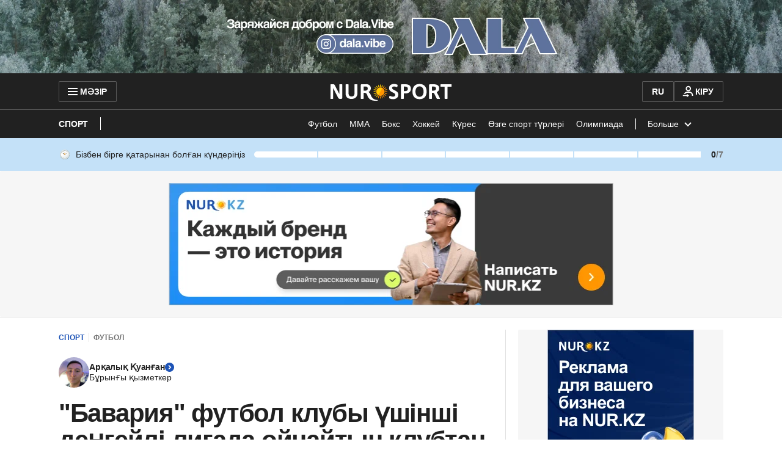

--- FILE ---
content_type: text/html
request_url: https://kaz.nur.kz/sport/football/2043736-fk-bavariya-usinsi-dengeili-ligada-oinaityn-klubtan-zenilis-tapty/
body_size: 81817
content:
<!DOCTYPE html><html lang="kk"> <head><meta name="sentry-trace" content="faee9d38cbf38a07dead1133dfcdf995-94c6b04af2407218"/>
<meta name="baggage" content="sentry-environment=orange-kk,sentry-public_key=58f3ef6a23a72bd432c42a8ea703a32c,sentry-trace_id=faee9d38cbf38a07dead1133dfcdf995,sentry-org_id=70970"/>
<meta name="sentry-route-name" content="%2F%5B...page%5D"/>
<meta charset="UTF-8"><meta name="viewport" content="width=device-width,initial-scale=1,viewport-fit=cover"><meta name="theme-color" content="#1e54b7"><link rel="manifest" href="/manifest.json"><script>(function(){const uiMessages = {"advSlot":{"title":"Жарнама"},"articleReactions":{"title":"Жарияланымға реакцияңыз?","modal":{"text":"Жарияланымға реакция қалдыру үшін сіз","login":"Телефон нөірі арқылы кіру","delimiter":"немесе"},"error":{"429":"Соңғы реакцияңыз лимиттен асып кеткендіктен жіберілмеді. Сәл кейінірек тағы байқап көруіңізді сұраймыз","other":"Реакцияңыз техникалық себептерге байланысты жіберілмеді. Сәл кейінірек тағы байқап көруіңізді сұраймыз"}},"mobileAuth":{"backToApp":{"description1":"Профиліңізге кіру сәтті өтті.","description2":"Жұмысты жалғастыру үшін сізге","buttonText":"Қосымшаға оралу қажет"},"loggedOutBackToApp":{"description1":"Сіз профильден шықтыңыз.","description2":"Жұмысты жалғастыру үшін","buttonText":"Қосымшаға оралу қажет"}},"loginPage":{"questionText":"NUR.KZ-те әлі профиліңіз жоқ па? ","registerLink":"Тіркеліңіз","loginWithGoogle":"Google арқылы кіру","dividerText":"немесе","registrationWithGoogle":"Google арқылы тіркелу","navigation":{"login":"Кіру","registration":"Тіркелу"},"loginViaPhone":{"buttonText":"Телефон нөмірі арқылы кіру","stepPhone":{"labelText":"Телефон нөміріңізді енгізіңіз","buttonText":"Жалғастыру","errors":{"GOOGLE_INCORRECT_USER_PROVIDER":"Сіз аккаунтты Google арқылы тіркедіңіз, сондықтан тек сол арқылы кіре аласыз","USER_NOT_FOUND":"Бұл нөмірмен ешбір профиль тіркелмеген","PROFILE_PHONE_INVALID":"Қазақстандық оператордың телефон нөмірін енгізуіңізді сұраймыз","PROFILE_PHONE_TOO_SHORT":"Таңбалар саны жеткіліксіз"}},"stepPassword":{"labelText":"Құпиясөзді енгізіңіз","subLabelText":"{{ phoneNumber }} нөмірі үшін","forgotPassword":"Құпиясөзді ұмыттыңыз ба?","buttonBack":"Артқа","buttonNext":"Кіру","buttonLoading":"Кіру","errors":{"INVALID_PASSWORD":"Құпиясөз дұрыс емес","PROFILE_PASSWORD_TOO_SHORT":"Таңбалар саны жеткіліксіз","PROFILE_PASSWORD_TOO_LONG":"Құпиясөз тым ұзын","PROFILE_PASSWORD_USE_NOT_ALLOWED_CHARACTERS":"Құпиясөзде рұқсат етілмеген таңбалар бар"}},"notifications":{"success":"Сіз профиліңізге кірдіңіз!"}},"benefits":{"benefit1":"Жарияланымдар мен пікірлерге реакциялар қалдырыңыз","benefit2":"Жарияланымдарға пікір қалдырып, талқылауларға қатысыңыз","benefit3":"Қызығушылықтарыңызға сай ұсынылған жарияланымдарды оқыңыз"}},"statisticsActivity":{"visitDurationCards":{"primary":"Қазіргі нәтиже","secondary":"Ең жақсы нәтиже","days1":"Қатарынан","days2":"күн"},"activityCards":{"visitSiteDuration":"Сайтта болған уақыт","readArticles":"Оқылған жарияланымдар","writeComments":"Жазылған пікірлер","addReactions":"Қойылған реакциялар","giveReactions":"Алынған реакциялар"}},"user":{"meta":{"title":"Қолданушы профилі | NUR.KZ","description":"NUR.KZ-тегі қоғамдық профиль — қолданушының сайттағы белсенділігі мен әрекеттері"},"header":{"title":"Қолданушы профилі:","shareProfileButtonText":"Профильді бөлісу","notSpecifiedProfile":"NUR.KZ пайдаланушысы"},"noContent":{"title":"Профильге қатысты қолжетімді ақпарат жоқ","description":"Қолданушының әлі пікірлері мен жетістіктері жоқ, ал белсенділік статистикасы жасырын күйде тұр."},"activity":{"filters":{"lastSevenDays":"Соңғы 7 күнде","lastMonth":"Бір айда","allTime":"Барлық уақыт ішінде"},"statisticsActivity":{"title":"Белсенділік статистикасы"},"readArticleCards":{"title":"Соңғы 7 күнде оқылды","loadMore":"Тағы жүктеу"}},"comments":{"title":"Пікірлер","filters":{"newest":"Алдымен жаңаларын","popular":"Танымалдарын","replies":"Жауап санына қарай","oldest":"Алдымен ескілерін"},"commentCard":{"repliesCount":"Жауаптар","goToDiscussion":"Талқылау бетіне өту"},"loadMore":"Тағы жүктеу"}},"profile":{"activity":{"filters":{"lastSevenDays":"Соңғы 7 күнде","lastMonth":"Бір айда","allTime":"Барлық уақыт ішінде"},"statisticsActivity":{"title":"Белсенділік статистикасы","info":{"text1":"Статистикаңыз қалай есептелетінін білгіңіз келе ме? Толық ақпаратты","text2":"жерден таба аласыз.","linkText":"мына","link":"/kak-rabotaet-nur-kz-kaz/2270088-endi-arbir-oqyrman-kaz-nur-kz-te-zhanga-martebege-ie-bola-alady/"},"settingsPublicProfileInfo":"Статистикамды басқа қолданушыларға көрсетуге рұқсат беремін"},"readArticleCards":{"title":"Соңғы 7 күнде оқылды","loadMore":"Тағы жүктеу"}},"comments":{"title":"Пікірлер","tabs":{"allComments":"Барлық пікір","withReplies":"Жауаптары бар пікірлер"},"filters":{"newest":"Алдымен жаңаларын","popular":"Танымалдарын","replies":"Жауап санына қарай","oldest":"Алдымен ескілерін"},"commentCard":{"repliesCount":"Жауаптар","goToDiscussion":"Талқылау бетіне өту"},"noComments":{"title":"Сіз бірде бір пікір қалдырмадыңыз","description":"Пікірілеріңіздің мұрағаты осында сақталады"},"authenticatedOverlay":{"title":"Телефон нөмірі немесе бүркеншік ат берілмегендіктен, пікір қалдыру мүмкін емес.","description":"Мәліметті қосқаннан кейін мұнда пікірлеріңіздің мұрағаты пайда болады."}},"userNotificationsCommentsTooltip":"Сіздің пікіріңізге ({{count}}) жаңа жауап келді","googleProfileTitle":"Google","googleLinkDescription":"NUR.KZ-тегі профиліңізді Google профилімен байланыстырыңыз. Бұл тек бір батырманың көмегімен өз профиліңізге жылдам кіруге мүмкіндік береді!","notifications":{"googleLinkSuccess":"Google профиліңізді қосу сәтті өтті!","appleLinkSuccess":"Apple профиліңізді қосу сәтті өтті!"},"linkedAccounts":{"title":"Өзара байланысқан аккаунттар","description":"KAZ.NUR.KZ-тегі профиліңізді өзге ресурстардағы аккаунттарыңызбен байланыстырыңыз. Бұл тек бір батырманың көмегімен өз профиліңізге жылдам кіруге мүмкіндік береді!","apple":{"title":"Apple"}},"providers":{"google":"Google-дағы аккаунт","apple":"Apple аккаунты"},"main":{"title":"Жеке ақпарат","notAuthorized":"Сіз профиліңізге кірген жоқсыз.","deleteProfile":"Профиліңізді жою"},"commonErrors":{"RATE_LIMIT_EXCEEDED":"Сұраным лимиті таусылды, бір минуттан соң қайта байқап көріңіз","INTERNAL_SERVER_ERROR":"Техникалық ақау пайда болды. Кейінірек тағы бір байқап көруіңізді сұраймыз","baseError":"Бірдеңе дұрыс болмады"},"header":{"yourProfile":"Сіздің профиліңіз","exit":"Шығу","publicProfile":"Сіздің қоғамдық профиліңіз","guest":"Қонақ","notSpecifiedProfile":"Никнейм көрсетілмеген"},"sidebar":{"backToProfile":"Профильге қайтып оралу","navigation":{"comments":"Пікірлер","settings":"Профиль баптаулары","activity":"Белсенділік"},"notifications":{"exit":"Сіз профиліңізден шығып кеттіңіз"}},"password":{"defaultStep":{"title":"Құпиясөз","buttonText":"Кұпиясөзді өзгерту","description":"Жынысыңызды ескере отырып, біз сізге қызықты жаңалықтар ұсына аламыз. Ол тек сізге ғана көрініп тұрады."},"verificationStep":{"title":"Құпиясөз"},"newPasswordStep":{"title":"Құпиясөз","newPassword":"Жаңа құпиясөз","description":"Профиліңізге кіруге мүмкіндік беретін жаңа құпиясөз ойлап табыңыз.","requirements":"Құпиясөзге қойылатын талап:","placeholder":"Құпиясөзді енгізіңіз","minSymbols":"Кемінде {{number}} таңба","canContainStart":"Тек сандардан, латын әліпбиінің әріптерінен және ","canContain":"арнайы таңбалардан","canContainEnd":" тұруы керек","tooltipTile":"Арнайы таңбалар:"},"errors":{"PROFILE_PASSWORD_TOO_SHORT":"Таңбалар саны жеткіліксіз","PROFILE_PASSWORD_TOO_LONG":"Құпиясөз тым ұзын","PROFILE_PASSWORD_USE_NOT_ALLOWED_CHARACTERS":"Құпиясөзде рұқсат етілмеген таңбалар бар"},"notifications":{"success":"Құпиясөзді өзгерту сәтті өтті!"}},"delete":{"title":"Профильді жою","description":"Сайтымыздағы профиліңізді жоюға не себеп болғанын көрсетіп, бізге жақсырақ болу түсуге көмектесіңіз.","subTitle":"Профиліңізді не үшін жойғыңыз келеді?","buttonText":"Келесі","deleteReasons":{"reason1":"Оның маған еш пайдасы жоқ","reason2":"Сайт техникалық ақауларға байланысты нашар жұмыс істейді","reason3":"Сайтта жарнама тым көп","reason4":"Жарияланым сапасы көңілімнен шықпайды","reason5":"Барлық ресурстан профилімді жойып жатырмын","other":"Басқа себеп"},"confirmStep":{"title":"Профильді жоюға өтініш жібергеннен кейін не болады?","result1":"Профиліңіз 24 сағаттың ішінде автоматты түрде жойылады.","result2":"Профильді жойғаннан кейін сіз NUR.KZ сайтында материалдарға пікір қалдыра алмайсыз. Пікір қалдыру үшін қайта тіркелуіңіз керек болады.","requestTitle":"Профильді жоюға өтініш беру","requestDescription":"Тіркеу кезінде көрсеткен нөміріңізге SMS хабарлама арқылы профиліңізді жою туралы өтінішті растауға арналған код жіберіледі.","requestButton":"Маған SMS арқылы кодты жіберіңіз","confirmTitle":"Профильді жою","confirmButton":"Өтініш беру"},"confirmStepGoogle":{"title":"Профиліңізді жою қажет пе?","backButton":"Болдырмау","nextButton":"Иә, жоб қажет","modal":{"title":"Профиліңіз қайта қалпына келтірілмейтіндей жойылады.","subTitle":"Оны жойғыңыз келетініне сенімдісіз бе?","submitButton":"Иә, сенімдімін"}},"successStep":{"requestSuccess":"Профильді жоюға өтінішті жіберу сәтті өтті","requestDescription":"NUR.KZ сайтындағы профиліңіз 24 сағаттың ішінде жойылады. Десе де сіз қашан да қайта тіркеле аласыз.","backToHomePage":"Басты бетке өту"},"errors":{"REASON_EMPTY":"Берілген нұсқалардың бірін таңдаңыз"}},"nickname":{"title":"Никнейм","description":"Никнейм сіз қалдырған пікірлердің астында көрінетін болады. Оны өзге қолданушылар көре алады.","editStep":{"description":"Бұған дейін қалдырған пікірлеріңіз ескі никнейммен сақталады. Жаңасына ауысқан болсаңыз, ауысқаннан кейінгі пікірлер ғана жаңа никнейммен көрінетін болады.","validation":"Никнеймді сандардан, қазақ және латын әліпбиінің әріптерінен, сондай-ақ астын сызу белгісінен құрай аласыз.","placeholder":"Никнейміңізді енгізіңіз"},"notifications":{"success":"Никнейміңізді сақтау сәтті өтті!"},"errors":{"PROFILE_USERNAME_TOO_SHORT":"Никнейм кемінде 2 таңбадан құралуы керек","PROFILE_USERNAME_TOO_LONG":"Никнейм должен содержать максимум 128 символов","PROFILE_USE_NOT_ALLOWED_CHARACTERS":"Никнейм тыйым салынған символдардан құралмау керек","PROFILE_USERNAME_ALREADY_EXISTS":"Мұндай никнейм бос емес"}},"phoneNumber":{"title":"Телефон нөміріңіз","descriptionStart":"Жарияланымға пікір қалдыру үшін телефон нөмірі қажет. Бұл ","description":"«Ақпараттандыру туралы»","descriptionEnd":" заңнын талабы. Нөмір тек сізге көрініп тұрады.","editStep":{"labelText":"Телефон нөміріңізді енгізіңіз","labelDescription":"Сізге растау коды жазылған СМС жіберіледі."},"notifications":{"success":"Сіздің телефон нөміріңізді сақтау сәтті өтті!","smsSuccess":"Сізге қайта СМС жіберілді"},"errors":{"PROFILE_PHONE_ALREADY_EXISTS":"Сіз енгізген телефон нөмірі басқа Google аккаунтпен ({{ email }}) байланыстырылған. Пікір қалдыру үшін аталған аккаунтқа кіруіңізді сұраймыз","PROFILE_PHONE_ALREADY_LINKED":"Сіз енгізген нөмір өзге аккаунтпен байланыстырылған. Егер бұл сіздің нөміріңіз болса, телефон нөмірі бойынша кіру қызметін пайдаланыңыз.","PROFILE_PHONE_INVALID":"Қазақстандық оператордың телефон нөмірін енгізуіңізді сұраймыз","PROFILE_PHONE_TOO_SHORT":"Таңбалар саны жеткіліксіз"}},"birthDate":{"title":"Туған күніңіз","description":"Сіздің туған күніңізді ескере отырып, біз сізге қызықты жаңалықтарды ұсына аламыз. Ол тек сізге ғана көрініп тұрады.","editStep":{"select":{"year":"Жыл","month":"Ай","day":"Күн","months":{"10":"Қазан","11":"Қараша","12":"Желтоқсан","01":"Қаңтар","02":"Ақпан","03":"Наурыз","04":"Сәуір","05":"Мамыр","06":"Маусым","07":"Шілде","08":"Тамыз","09":"Қыркүйек"}}},"notifications":{"success":"Сіздің туған күніңіз сәтті сақталды!"},"errors":{"PROFILE_BIRTHDATE_ALL_FIELDS":"Барлық жолақ толтырылуы керек"}},"gender":{"title":"Жынысыңыз","description":"Жынысыңызды ескере отырып, біз сізге қызықты жаңалықтар ұсына аламыз. Ол тек сізге ғана көрініп тұрады.","selectOptions":{"male":"Еркек","female":"Әйел"},"editStep":{"selectPlaceholder":"Жынысты таңдаңыз"},"notifications":{"success":"Жынысыңызды сақтау сәтті өтті!"},"errors":{"SELECT_OPTION":"Нұсқалардың бірін таңдаңыз"}},"otpCode":{"labelText":"СМС-тегі кодты енгізіңіз","description":"Сіздің {{ phoneNumber }} нөміріңізге растау коды жазылған СМС жіберілді.","placeholder":"Кодты енгізіңіз","resendSms":"Кодты қайта жіберу ","resendSmsAfter":"","errors":{"OTP_CODE_INVALID":"Код дұрыс емес","OTP_CODE_TOO_SHORT":"Код дұрыс емес","OTP_CODE_TOO_LONG":"Код тым ұзын","OTP_CODE_NOT_FOUND":"Код дұрыс емес"}},"common":{"notExist":"Көрсетілмеген","edit":"Өңдеу","set":"Көрсету"},"actionButtons":{"send":"Растау","save":"Сақтау","cancel":"Болдырмау","continue":"Жалғастыру","confirm":"Растау","back":"Кері қайту"}},"registrationPage":{"title":"NUR.KZ-ке тіркелгеннен кейін сізге мыналар қолжетімді болады:","footerTextStart":"Авторландырудан өту арқылы сіз ","footerTextAnd":" мен ","footerTextUserAgreement":"Қолданушы келісімі","footerTextPolicy":"Құпиялылық саясатын қабылдайсыз","benefits":{"benefit1":"Жарияланымдар мен пікірлерге реакция қалдыру","benefit2":"Жарияланымдарға пікір қалдырып, талқылауларға қатысу","benefit3":"Сіздің қызығушылығыңызға сай ұсынылған жарияланымдарды оқу"}},"restorePage":{"backButtonText":"Кіру бетіне қайтып оралу","restoreTitle":"Колдану құқығын қалпына келтіру","stepPhone":{"title":"Телефон нөміріңізді енгізіңіз","subTitle":"Сізге растау коды жазылған СМС жіберіледі","nextButtonText":"Жалғастыру","errors":{"GOOGLE_INCORRECT_USER_PROVIDER":"Сіз аккаунтты Google арқылы тіркедіңіз, сондықтан тек сол арқылы кіре аласыз","USER_NOT_FOUND":"Бұл нөмірмен ешбір профиль тіркелмеген","PROFILE_PHONE_INVALID":"Қазақстандық оператордың телефон нөмірін енгізуіңізді сұраймыз","PROFILE_PHONE_TOO_SHORT":"Таңбалар саны жеткіліксіз"}},"stepCode":{"title":"Колдану құқығын қалпына келтіру","subTitle":"Сіздің {{ phoneNumber }} нөміріңізге растау коды жазылған СМС жіберілді","placeholder":"Кодты енгізіңіз","resendSms":"Кодты қайта жіберу ","resendSmsAfter":"","backButtonText":"Артқа","nextButtonText":"Растау","errors":{"OTP_CODE_INVALID":"Код дұрыс емес","OTP_CODE_TOO_SHORT":"Код дұрыс емес","OTP_CODE_TOO_LONG":"Код тым ұзын","OTP_CODE_NOT_FOUND":"Код дұрыс емес"}},"stepPassword":{"title":"Жаңа құпиясөзді енгізіңіз","subTitle":"Өз профиліңізге кіруге арналған жаңа құпиясөз ойлап табыңыз","requirements":"Құпиясөзге қойылатын талаптар:","placeholder":"Құпиясөзді енгізіңіз","minSymbols":"Кемінде {{number}} таңба","canContainStart":"Тек сандардан, латын әліпбиінің әріптерінен және ","canContain":"арнайы таңбалардан","canContainEnd":" тұруы керек","tooltipTile":"Арнайы таңбалар:","nextButtonText":"Сақтау","errors":{"PROFILE_PASSWORD_INVALID":"Құпиясөзге қойылған талаптар орындалмады","PROFILE_PASSWORD_TOO_SHORT":"Таңбалар саны жеткіліксіз","PROFILE_PASSWORD_TOO_LONG":"Құпиясөз тым ұзын","PROFILE_PASSWORD_USE_NOT_ALLOWED_CHARACTERS":"Құпиясөзде рұқсат етілмеген таңбалар бар"}},"stepSuccess":{"title":"Құпиясөзді өзгерту сәтті өтті!","subTitle1":"Енді сіз NUR.KZ-тегі профиліңізге қайта кіре аласыз.","subTitle2":"Кіру үшін жаңа құпиясөзді қолданыңыз","nextButtonText":"Сайтқа кіру"}},"bookmarks":{"addBookmarkTooltip":"Жарияланымдарды кейінірек оқу үшін сақтаулыға қоса аласыз.","openBookmarkListTooltip":"Сіз сақтаған бетбелгілер мәзірде","sidebarMenu":{"title":"Сақтаулылар"},"list":{"title":"Сақтаулылар"},"emptyList":{"title":"Мұнда әзірше бос","description1":"Жарияланым парақшасында","description2":"батырмасын қолданып, оны сақтаулылар тізіміне қосыңыз."}},"currencyWidget":{"title":"Қаржы"},"notification":{"authSuccess":"Сіз профиліңізге кірдіңіз!"},"header":{"menuButton":"МӘЗІР","profileLink":"ПРОФИЛЬ","signInLink":"КІРУ"},"sidebar":{"closeMenuButton":"Жабу","socialNetworksTitle":"Біз әлеуметтік желілердеміз","mobileAppsTitle":"Nur.kz мобильді қосымшасы","currentTitle":"Зектілері","allCategoriesTitle":"Барлық санат","recommendationsTitle":"Ұсынымдар","feedbackLink":"Ақау туралы хабарлаңыз","advertLink":"Жарнама берушілерге"},"feedback":{"openGraphTitle":"NUR.KZ кері байланыс формасы","openGraphDescription":"Кері байланыс формасы арқылы NUR.KZ туралы пікіріңізді бізбен бөлісіңіз","title":"Ақау туралы хабарлаңыз","description":"Бұл форма техникалық командаға өтінім жіберуге арналған. Сіз мұнда NUR.KZ-тегі ақаулар туралы хабарлай аласыз. Жарияланымдарға қатысты сұрақтарды редакцияға жолдасаңыз болады:","form":{"errors":{"limit":"Сұраным лимиті таусылды, бір минуттан соң қайта байқап көріңіз","common":"Техникалық ақау пайда болды. Кейінірек тағы бір байқап көруіңізді сұраймыз"},"topic":{"label":"Өтінім тақырыбын таңдаңыз. Бұл бізге өтініміңізді бірден қажетті маманға жолдауға мүмкіндік береді","placeholder":"Тақырыпты таңдау","selectOptions":[{"label":"Пайдаланушы профилі","value":"Пайдаланушы профилі","id":0},{"label":"Пікірлер жүйесі","value":"Пікірлер жүйесі","id":1},{"label":"Жаңалықтарға жазылу","value":"Жаңалықтарға жазылу","id":2},{"label":"Сайттағы техникалық ақау","value":"Сайттағы техникалық ақау","id":3},{"label":"Жарияланымдағы қате","value":"Жарияланымдағы қате","id":4},{"label":"Басқа","value":"Басқа","id":5}]},"email":{"label":"E-mail-іңізді жазыңыз. Бұл бізге сұрақ туындағанда сізбен байланыста болуға мүмкіндік береді","placeholder":"E-mail-імді жазу","errors":{"empty":"Өз email-іңізді жазуыңызды сұраймыз","wrongPattern":"E-mail қате терілді"}},"message":{"label":"Қандай ақауға тап болғаныңызды жазыңыз","placeholder":"Менде мынаған қатысты мәселе туындап тұр...","errors":{"empty":"Қандай ақау барын сипаттауыңызды сұраймыз","length":"Мәтін тым қысқа. Символдардың минималды саны – 5"}},"submitButton":"Жіберу"},"formSuccess":{"title":"Хабарламаңыз жіберілді!","description1":"NUR.KZ-тің жұмысын жақсарта түсуге көмектесіп жатқаныңызға рақмет!","description2":"Бізде қосымша сұрақ туындаса, сізбен байланысқа шығатын боламыз.","link":"Басты бетке өту"}},"errors":{"common":{"RATE_LIMIT_EXCEEDED":"Сұраным лимиті таусылды, бір минуттан соң қайта байқап көріңіз","INTERNAL_SERVER_ERROR":"Техникалық ақау пайда болды. Кейінірек тағы бір байқап көруіңізді сұраймыз","baseError":"Бірдеңе дұрыс болмады"},"phoneNumber":{"GOOGLE_INCORRECT_USER_PROVIDER":"Сіз енгізген нөмір өзге аккаунтпен байланыстырылған. Егер бұл сіздің нөміріңіз болса, телефон нөмірі бойынша кіру қызметін пайдаланыңыз.","PROFILE_PHONE_ALREADY_LINKED":"Сіз енгізген нөмір өзге аккаунтпен байланыстырылған. Егер бұл сіздің нөміріңіз болса, телефон нөмірі бойынша кіру қызметін пайдаланыңыз.","PROFILE_PHONE_ALREADY_EXISTS":"Такой номер телефона уже закреплен за другим профилем","USER_NOT_FOUND":"Бұл нөмірмен ешбір профиль тіркелмеген","PROFILE_PHONE_INVALID":"Қазақстандық оператордың телефон нөмірін енгізуіңізді сұраймыз","PROFILE_PHONE_TOO_SHORT":"Таңбалар саны жеткіліксіз"},"SMSCode":{"OTP_CODE_INVALID":"Код дұрыс емес","OTP_CODE_TOO_SHORT":"Код дұрыс емес","OTP_CODE_TOO_LONG":"Код тым ұзын","OTP_CODE_NOT_FOUND":"Код дұрыс емес"},"nickname":{"PROFILE_USERNAME_TOO_SHORT":"Никнейм кемінде 2 таңбадан құралуы керек","PROFILE_USERNAME_TOO_LONG":"Никнейм должен содержать максимум 128 символов","PROFILE_USE_NOT_ALLOWED_CHARACTERS":"Никнейм тыйым салынған символдардан құралмау керек","PROFILE_USERNAME_ALREADY_EXISTS":"Мұндай никнейм бос емес"},"google":{"EMAIL_ALREADY_REGISTERED":"Өкінішке қарай, Google профиліңізді NUR.KZ сайтындағы қазіргі профиліңізбен байланыстыра алмаймыз, себебі ол сайтымызда өзге профильге байланыстырылған. Егер сіздің Google профиліңіз осы болса, онда <text>мына нұсқаулықтың</text> көмегімен сіз бұл қатені түзете аласыз.","EMAIL_ALREADY_EXIST":"Өкінішке қарай, Google профиліңізді NUR.KZ сайтындағы қазіргі профиліңізбен байланыстыра алмаймыз, себебі ол сайтымызда өзге профильге байланыстырылған."},"apple":{"APPLE_ALREADY_REGISTERED":"Өкінішке қарай, Apple профиліңізді NUR.KZ сайтындағы қазіргі профиліңізбен байланыстыра алмаймыз, себебі ол сайтымызда өзге профильге байланыстырылған. Егер сіздің Apple профиліңіз осы болса, онда <text>мына нұсқаулықтың</text> көмегімен сіз бұл қатені түзете аласыз.","APPLE_ALREADY_EXIST":"Өкінішке қарай, Apple профиліңізді NUR.KZ сайтындағы қазіргі профиліңізбен байланыстыра алмаймыз, себебі ол сайтымызда өзге профильге байланыстырылған."}},"forms":{"phoneNumber":{"title":"Телефон нөміріңізді енгізіңіз","subtitle":"Сізге растау коды жазылған СМС жіберіледі","actionButtons":{"submit":"Жалғастыру","cancel":"Болдырмау","back":"Кері қайту"},"notifications":{"success":"Сіздің телефон нөміріңізді сақтау сәтті өтті!"}},"SMSCode":{"title":"СМС-тегі кодты енгізіңіз","subTitle1":"Сіздің","subTitle2":"нөміріңізге растау коды жазылған СМС жіберілді.","placeholder":"Кодты енгізіңіз","resendSms":"Кодты қайта жіберу ","resendSmsAfter":"","actionButtons":{"submit":"Растау","cancel":"Кері қайту"},"notifications":{"success":"Сізге қайта СМС жіберілді"}},"nickname":{"title":"Никнейм енгізіңіз","description":"Никнейм сіз қалдырған пікірлердің астында көрінетін болады. Оны өзге қолданушылар көре алады.","placeholder":"Никнейміңізді енгізіңіз","validation":"Қазақ, орыс және латын әліпбиінің сандарынан, әріптерінен, сондай-ақ астын сызу белгісінен құрауға болады","actionButtons":{"submit":"Сақтау","cancel":"Болдырмау"},"notifications":{"success":"Никнейміңізді сақтау сәтті өтті!"}}},"authOverlay":{"titlePhone":"Телефон нөміріңізді енгізіңіз","titleNickname":"Никнейм ойлап табыңыз","titleAll":"Телефон нөміріңіз бен лақап атыңызды енгізіңіз","description":{"collapsed":{"all1":"Пікір білдіру үшін","all2":"телефон нөміріңізді көрсетіңіз және никнейм ойлап табыңыз","nickname1":"Пікір білдіру үшін","nickname2":"никнейм ойлап табыңыз","phone1":"Пікір білдіру үшін","phone2":"телефон нөміріңізді көрсетіңіз"},"expanded":{"all1":"Бұл","all2":"\"Ақпараттандыру туралы\"","all3":"заң талаптарына сай сайтта пікір қалдыру үшін қажет","nickname":"Бұл сайтымызға пікір қалдыру үшін қажет","phone1":"Бұл","phone2":"\"Ақпараттандыру туралы\"","phone3":"Заңның талаптарына сәйкес біздің сайтта пікір қалдыру үшін қажет"},"noNickname":"Өзіңізге никнейм ойлап табыңыз. Бұл KAZ.NUR.KZ-ке пікір қалдыру үшін қажет"},"stepAll":{"title":{"phone":"Телефон нөміріңіз","nickname":"Никнейм"},"stepNumber1":"2 қадамның","stepNumber2":"-іншісі:"},"buttons":{"notNow":"Қазір емес","cancel":"Болдырмау","set":"Көрсету"}},"articleComments":{"myComments":{"title":"Менің пікірлерім","noComments1":"Мына жарияланымға сіз әзірге пікір қалдырмадыңыз.","noComments2":"Талқылауға қосылыңыз немесе өзге қолданушылардың пікірлерін қараңыз."},"sorting":{"newest":"Алдымен жаңаларын","popular":"Танымалдарын","replies":"Жауап санына қарай","oldest":"Алдымен ескілерін"},"loading":"Пікірлер жүктелуде","noComments":"Мұнда әзірге ешкім пікір қалдырмады Тағы да оқыңыздар","lastComments":"Соңғы пікірлер","commentsCount":"Барлық пікір саны: ","leaveFirstComment":"Бірінші болып пікір қалдыру","goToThread":"Талқылауға өту","notAuthenticatedText":"Талқылауға қатысу немесе пікірлерге реакция ","notAuthenticatedTextLink":"қалдыру үшін профиліңізге кіріңіз","goToLogin":"войдите в профиль","modalComments":"Пікірлер: ","modalAgreement1":"Талқылауға қатысуды бастамас бұрын","modalAgreement2":"Пікір қалдыру ережелерін","modalAgreement3":"оқып шығуыңызды сұраймыз","inputText":"Пікір қалдырыңыз...","reply":"Жауап беру","cancel":"Болдырмау","publish":"Жариялау","limitError":"Пікір жіберу бойынша лимит таусылды, сол себепті соңғы пікіріңіз модерацияға жіберілмейді. 5 минуттан кейін қайта жіберіп көріңіз","publishError":"Пікіріңіз техникалық ақауға байланысты жіберілмеді. Сәл кейінірек жіберіп көруіңізді сұраймыз","moderationText1":"Бұл пікір ","moderationTextLink":"модерациядан","moderationText2":"өтіп жатқандықтан, әзірше тек сізге көрінеді","connectionError":"Пікіріңіз интернетке қосылу ақауларына байланысты жіберілмеді. Интернет байланысын тексеріп, бетті қайта жүктеңіз","authenticatedOverlay":{"titlePhone":"Телефон нөміріңізді енгізіңіз","titleNickname":"Лақап атыңызды енгізіңіз","titleAll":"Телефон нөміріңіз бен лақап атыңызды енгізіңіз","contentStart":"Бұл ","contentLink":"\"Ақпараттандыру туралы\"","contentEnd":" Заңның талаптарына сәйкес біздің сайтта пікір қалдыру үшін қажет. Мұны өз профиліңізде жасай аласыз","contentNoNumber":"Бұл біздің сайтта пікір қалдыру үшін қажет. Мұны өз профиліңізде жасай аласыз","buttonText":"Профильге өту"}},"subscriptionSection":{"title":"Барлығын бірінші болып біліп отырыңыз","description":"Бізге жазылып, Қазақстанның өзекті жаңалықтарынан, қызықты суреттер, видеолар мен эксклюзивтерден хабардар болыңыз"},"mainPage":{"openGraphTitle":"Қазақстанның бүгінгі жаңалықтары - NUR.KZ-тен соңғы жаңалықтар","openGraphDescription":"Қазақстанның соңғы жаңалықтары, қызықты фактілер мен аналитика. NUR.KZ-пен ҚР-дағы және әлемдегі соңғы оқиғалардан хабардар болыңыз","newsSectionTitle":"Толығырақ","importantNewsTitle":"Қазақстан және әлем жаңалықтары","importantNewsBottomTitle":"Барлық басты жаңалық"},"article":{"popular":"Көп оқылған"},"shareArticleModalWidget":{"title":"Бөлісу","copy":"Сілтемені көшіру"},"copy":{"success":"Сілтеме айырбастау буферіне көшірілді"},"summaryBlock":{"title":"МАЗМҰНЫ"},"articleTranslationLink":"Читать на русском","articleInfoLink":{"text":"Мәтіннен қате тапсаңыз,","linkText":"бізге жазыңыз","email":{"email":"editor@corp.nur.kz","subject":"Мәтіннен қате таптым","body":"Мәтіннен қате таптым"}},"userAchievements":{"title":"Бізбен бірге қатарынан болған күндеріңіз","tooltipNotAuthorized":{"description1":"NUR.KZ-те соңғы рет не істегеніңізді көру үшін   ","link1":"кіріңіз","description2":"немесе","link2":"тіркеліңіз.","toKnowMore":"Толығырақ ақпарат алу","toKnowMoreLink":"/kak-rabotaet-nur-kz-kaz/2270088-endi-arbir-oqyrman-kaz-nur-kz-te-zhanga-martebege-ie-bola-alady/"},"tooltipHelp":{"description":"NUR.KZ-тегі соңғы әрекетіңіз","linkText":"Толығырақ ақпарат алу","link":"/kak-rabotaet-nur-kz-kaz/2270088-endi-arbir-oqyrman-kaz-nur-kz-te-zhanga-martebege-ie-bola-alady/"},"tooltipCongrats":{"subTitle1":"Бізбен бірге қатарынан","subTitle2":"","title":"күн болдыңыз!","description1":"Құттықтаймыз — сіздің жаңа","description2":"титулын иелендіңіз.","description3":"Алған бетіңізден қайтпаңыз: бізбен бірге қатарынан","description4":"күн болып,","description5":"титулын иеленіңіз"},"badges":{"guest":"Көшпенді","local":"Ауыл тұрғыны","expert":"Салт атты","oldTimer":"Ақылман","guardian":"Ұраншы","watcher":"Шежіреші","legend":"Бәйтерек"}},"categoriesMenuImageAlt":"1XBET - спортқа ұтыс тігулер","categoriesMenuTooltip":{"description":"\"Қазақстан Республикасы Мәдениет және спорт министрлігінің Туризм индустриясының комитеті\" республикалық мемлекеттік мекемесі 2024 жылғы 25 шiлдеде берген №24358082 лицензия"},"feedbackPage":{"title":"Ақау туралы хабарлаңыз","description":"Бұл форма техникалық командаға өтінім жіберуге арналған. Сіз мұнда NUR.KZ-тегі ақаулар туралы хабарлай аласыз. Жарияланымдарға қатысты сұрақтарды редакцияға жолдасаңыз болады:","form":{"errors":{"limit":"Сұраным лимиті таусылды, бір минуттан соң қайта байқап көріңіз","common":"Техникалық ақау пайда болды. Кейінірек тағы бір байқап көруіңізді сұраймыз"},"topic":{"label":"Өтінім тақырыбын таңдаңыз. Бұл бізге өтініміңізді бірден қажетті маманға жолдауға мүмкіндік береді","placeholder":"Тақырыпты таңдау","selectOptions":[{"label":"Пайдаланушы профилі","value":"Пайдаланушы профилі","id":0},{"label":"Пікірлер жүйесі","value":"Пікірлер жүйесі","id":1},{"label":"Жаңалықтарға жазылу","value":"Жаңалықтарға жазылу","id":2},{"label":"Сайттағы техникалық ақау","value":"Сайттағы техникалық ақау","id":3},{"label":"Жарияланымдағы қате","value":"Жарияланымдағы қате","id":4},{"label":"Басқа","value":"Басқа","id":5}]},"email":{"label":"E-mail-іңізді жазыңыз. Бұл бізге сұрақ туындағанда сізбен байланыста болуға мүмкіндік береді","placeholder":"E-mail-імді жазу","errors":{"empty":"Өз email-іңізді жазуыңызды сұраймыз","wrongPattern":"E-mail қате терілді"}},"message":{"label":"Қандай ақауға тап болғаныңызды жазыңыз","placeholder":"Менде мынаған қатысты мәселе туындап тұр...","errors":{"empty":"Қандай ақау барын сипаттауыңызды сұраймыз","length":"Мәтін тым қысқа. Символдардың минималды саны – 5"}},"submitButton":"Жіберу"},"formSuccess":{"title":"Хабарламаңыз жіберілді!","description1":"NUR.KZ-тің жұмысын жақсарта түсуге көмектесіп жатқаныңызға рақмет!","description2":"Бізде қосымша сұрақ туындаса, сізбен байланысқа шығатын боламыз.","link":"Басты бетке өту"}}};

  window.uiMessages = uiMessages;
})();</script> <script type="module" src="/_astro/ui-messages.astro_astro_type_script_index_0_lang.CKIxM8_s.js"></script><link rel="preconnect" href="https://cdn.nur.kz"><link rel="preconnect" href="https://stat.khanate.pro"><link rel="preconnect" href="https://api.kznur.com/"><link rel="preconnect" href="https://comments.nur.kz/" crossorigin><link rel="preconnect" href="https://thehive.pro/" crossorigin><link rel="preconnect" href="https://discovery.nur.kz/" crossorigin><link rel="preload" href="/_astro/palette.E1zzdtkl.css" as="style"><link rel="stylesheet" href="/_astro/palette.E1zzdtkl.css"><link rel="preload" href="/_astro/variables.BbuZOCkR.css" as="style"><link rel="stylesheet" href="/_astro/variables.BbuZOCkR.css"><link rel="preload" href="/_astro/index.CgyG9zLz.css" as="style"><link rel="stylesheet" href="/_astro/index.CgyG9zLz.css"><link rel="preload" href="/_astro/bundle.KDXuToDr.css" as="style"><link rel="stylesheet" href="/_astro/bundle.KDXuToDr.css"><link fetchpriority="high" rel="preload" href="https://cdn.nur.kz/images/1200x675/7fc6159b1474c400.webp?version=1" imagesrcset="https://cdn.nur.kz/images/1200x675/7fc6159b1474c400.webp?version=1 1200w,https://cdn.nur.kz/images/1120x630/7fc6159b1474c400.webp?version=1 1120w,https://cdn.nur.kz/images/720x405/7fc6159b1474c400.webp?version=1 720w,https://cdn.nur.kz/images/560x315/7fc6159b1474c400.webp?version=1 560w" imagesizes="(max-width: 755px) calc(100vw - 40px), (max-width: 1151px) calc(100vw - 90px), 711px" as="image" type="image/webp"><title>&quot;Бавария&quot; футбол клубы үшінші деңгейлі лигада ойнайтын клубтан жеңілді</title><meta name="description" content="Германия кубогының 1/16 финалдық кезеңінің аясында өткен &#38;quot;Саарбрюккен - Бавария&#38;quot; арасындағы ойын ешкім күтпеген нәтижемен аяқталды. Германияның үшінші деңгейлі лигасында өнер көрсететін &#38;quot;Саарбрюккен&#38;quot; клубының ойыншылары сенсация жасап, Мюнхендік ұжымды 2:1 есебімен тізе бүктірді, деп хабарлайды KAZ.NUR.KZ."><meta property="og:url" content="https://kaz.nur.kz/sport/football/2043736-fk-bavariya-usinsi-dengeili-ligada-oinaityn-klubtan-zenilis-tapty/"><meta property="og:type" content="article"><meta property="og:locale" content="kk_KZ"><meta name="twitter:title" content="&#34;Бавария&#34; футбол клубы үшінші деңгейлі лигада ойнайтын клубтан жеңілді"><meta name="twitter:description" content="Германия кубогының 1/16 финалдық кезеңінің аясында өткен &#38;quot;Саарбрюккен - Бавария&#38;quot; арасындағы ойын ешкім күтпеген нәтижемен аяқталды. Германияның үшінші деңгейлі лигасында өнер көрсететін &#38;quot;Саарбрюккен&#38;quot; клубының ойыншылары сенсация жасап, Мюнхендік ұжымды 2:1 есебімен тізе бүктірді, деп хабарлайды KAZ.NUR.KZ."><meta name="twitter:image" content="https://cdn.nur.kz/images/1200x675/7fc6159b1474c400.jpeg?version=1"><meta name="twitter:card" content="summary_large_image"><meta name="twitter:url" content="https://kaz.nur.kz/sport/football/2043736-fk-bavariya-usinsi-dengeili-ligada-oinaityn-klubtan-zenilis-tapty/"><meta name="twitter:site" content="@PortalNURKZ"><meta property="og:title" content="&#34;Бавария&#34; футбол клубы үшінші деңгейлі лигада ойнайтын клубтан жеңілді"><meta property="og:description" content="Германия кубогының 1/16 финалдық кезеңінің аясында өткен &#38;quot;Саарбрюккен - Бавария&#38;quot; арасындағы ойын ешкім күтпеген нәтижемен аяқталды. Германияның үшінші деңгейлі лигасында өнер көрсететін &#38;quot;Саарбрюккен&#38;quot; клубының ойыншылары сенсация жасап, Мюнхендік ұжымды 2:1 есебімен тізе бүктірді, деп хабарлайды KAZ.NUR.KZ."><meta property="og:image" content="https://cdn.nur.kz/images/1200x675/7fc6159b1474c400.jpeg?version=1"><meta property="og:image:width" content="1200"><meta property="og:image:height" content="675"><meta property="fb:pages" content="919126204792309"><meta property="fb:app_id" content="1407652382866683"><meta property="og:site_name" content="NUR.KZ"><link type="image/png" href="/_astro/images/favicons/favicon-16x16.png" rel="icon" sizes="16x16"><link type="image/png" href="/_astro/images/favicons/favicon-32x32.png" rel="icon" sizes="32x32"><link rel="apple-touch-icon" sizes="180x180" href="/_astro/images/favicons/apple-touch-icon.png"><link rel="alternate" hreflang="ru" href="https://www.nur.kz/sport/football/2043736-fk-bavariya-usinsi-dengeili-ligada-oinaityn-klubtan-zenilis-tapty/"><link rel="alternate" hreflang="kk" href="https://kaz.nur.kz/sport/football/2043736-fk-bavariya-usinsi-dengeili-ligada-oinaityn-klubtan-zenilis-tapty/"><link rel="alternate" hreflang="x-default" href="https://www.nur.kz/sport/football/2043736-fk-bavariya-usinsi-dengeili-ligada-oinaityn-klubtan-zenilis-tapty/"><meta name="theme-color" content="#1e54b7"><link rel="manifest" href="/manifest.json" crossorigin="anonymous"><link href="https://kaz.nur.kz/sport/football/2043736-fk-bavariya-usinsi-dengeili-ligada-oinaityn-klubtan-zenilis-tapty/" rel="canonical"><meta name="robots" content="index, follow, max-snippet:-1, max-video-preview:-1, max-image-preview:large"><meta property="og:updated_time" content="2023-11-29T06:23:31.000Z"><meta property="article:modified_time" content="2023-11-29T06:23:31.000Z"><meta property="article:published_time" content="2023-11-02T05:32:00.000Z"><meta property="og:image:alt" content="ФК &#34;Бавария&#34;. Фото"><meta property="article:publisher" content="https://www.facebook.com/PortalNURKZ"><meta property="article:author487" content="https://www.facebook.com/profile.php?id=100063510335564&mibextid=LQQJ4d"><meta property="article:section" content="Спорт"><script>(function(){const articleTargeting = {"articleId":2043736,"articleType":"regular","authorIds":[487],"authors":["Арқалық Қуанған"],"publicationDate":"2023-11-02T05:32:00.000Z","attrContentType":"kaznews","attrSponsoredBy":"","tags":[]};

  window.articleTargeting = articleTargeting;
})();</script><script>(function(){const articleUrl = "https://kaz.nur.kz/sport/football/2043736-fk-bavariya-usinsi-dengeili-ligada-oinaityn-klubtan-zenilis-tapty/";
const articleId = 2043736;
const mainHeadline = "\"Бавария\" футбол клубы үшінші деңгейлі лигада ойнайтын клубтан жеңілді";

  const url = new URL(articleUrl);

  window.articleDetails = window.articleDetails || {};

  window.articleDetails[articleId] = {
    articleId: Number(articleId),
    docHost: url.host,
    docPath: url.pathname,
    pageTitle: mainHeadline,
    url: articleUrl,
  };
})();</script><!-- pixel jitsu code --><noscript><picture><img src="https://stat.khanate.pro/api/v1/p.gif?data=eyJ0b2tlbiI6ImpzLmQyN3V0cWVvc3M2czBka2IwNHB6MWIuOGdudG03OWNwdTlvOTV6cDd0OWJ4ZyIsImV2ZW50X3R5cGUiOiJwYWdldmlldyIsImRvY19ob3N0Ijoid3d3Lm51ci5reiIsImRvY19wYXRoIjoiLyJ9" alt="jitsu gif" style="visibility:hidden;display:block" width="1" height="1"></picture></noscript><!-- /pixel jitsu code --><!-- Yandex.Metrika counter --><script type="text/javascript">(function(){const yandexCounterId = "35102860";

  (function (m, e, t, r, i, k, a) {
    m[i] =
      m[i] ||
      function () {
        (m[i].a = m[i].a || []).push(arguments);
      };
    m[i].l = 1 * new Date();
    for (var j = 0; j < document.scripts.length; j++) {
      if (document.scripts[j].src === r) {
        return;
      }
    }
    (k = e.createElement(t)),
      (a = e.getElementsByTagName(t)[0]),
      (k.async = 1),
      (k.src = r),
      a.parentNode.insertBefore(k, a);
  })(window, document, 'script', 'https://mc.yandex.ru/metrika/tag.js', 'ym');

  ym(yandexCounterId, 'init', {
    clickmap: true,
    trackLinks: true,
    accurateTrackBounce: true,
    webvisor: true,
  });
})();</script> <noscript><div><img src="https://mc.yandex.ru/watch/35102860" style="position:absolute; left:-9999px;" alt=""></div></noscript><!-- /Yandex.Metrika counter --><link rel="stylesheet" href="/_astro/article.8kWRQ-9g.css">
<style>._tabsContent_1gsc1_1{padding-top:20px}._modalWrapper_1whi8_1{width:100%;height:100%;overflow:hidden;position:fixed;top:0;left:0;z-index:100;background-color:#0000007f}._highlightArea_1wzv3_1{padding:15px;background-color:var(--blue-50)}._comments_nenua_1{display:flex;flex-direction:column}._comment_nenua_1{padding-bottom:25px;margin-bottom:20px;border-bottom:1px solid var(--other-divider-light, #e2e2e2)}._comment_nenua_1:last-child{margin-bottom:0;border-bottom:none}._noComments_nenua_19{color:var(--text-secondary, #757575);font:var(--text-16);letter-spacing:var(--text-16-letter-spacing)}._noComments_nenua_19 p{margin-bottom:10px}._wrapper_16z0m_1{height:100%;max-width:520px;padding:25px 30px;overflow:auto;flex:1;background-color:var(--white)}._header_16z0m_13{display:flex;flex-direction:column;gap:20px}._inputButton_16z0m_19{padding:10px 15px;display:flex;align-items:center;background-color:var(--primary-input-background);cursor:pointer}._inputButton_16z0m_19 ._inputButtonText_16z0m_29{color:var(--gray-500);font-size:16px;line-height:22px}._header_16z0m_13 ._link_16z0m_37{-webkit-text-decoration:underline dashed;text-decoration:underline dashed}._headerControls_16z0m_41{display:flex;justify-content:space-between;align-items:center}._closeButton_16z0m_47{background:none}._closeButton_16z0m_47:hover{background:none;cursor:pointer}._tabs_16z0m_57{margin-top:25px}._selectActive_16z0m_61{color:var(--text-primary, #212121);font:var(--title-16);letter-spacing:var(--title-16-letter-spacing)}._comments_16z0m_68>div{margin-bottom:20px}._comments_16z0m_68>div:not(:last-child){padding-bottom:25px;border-bottom:1px solid var(--gray-200)}._comments_16z0m_68 ._buttonsWrapper_16z0m_79{position:relative;display:flex;justify-content:space-between;gap:10px}._comments_16z0m_68 ._button_16z0m_79{width:100%;height:40px;padding:0;margin-top:20px;display:flex;justify-content:center;align-items:center;gap:5px}:is(._comments_16z0m_68 ._button_16z0m_79):hover{background-color:var(--gray-50)}@media only screen and (max-width: 420px){._comments_16z0m_68 ._button_16z0m_79{padding:0}._rootReply_16z0m_110 ._buttonsWrapper_16z0m_79{flex-direction:column}}._commentFormWrapper_16z0m_115{margin-top:15px}._commentThreadWrapper_16z0m_119>div:not(:last-child) ._commentThreadWrapper_16z0m_119>div:not(:first-child){padding-top:30px}._rootReply_16z0m_110{padding-top:30px}._greyArea_16z0m_129{padding:15px 20px;background-color:var(--gray-50)}._commentAlert_16z0m_135{margin-top:20px;position:relative}._greyArea_16z0m_129 ._link_16z0m_37 a,._commentAlert_16z0m_135 ._link_16z0m_37{color:var(--blue-500);-webkit-text-decoration:underline dashed;text-decoration:underline dashed}@media only screen and (max-width: 520px){._wrapper_16z0m_1{padding:20px}}._agreementImage_16z0m_154{width:15px;height:15px;display:inline-block;vertical-align:middle}._modal_u2zhy_1{display:flex;justify-content:flex-end}
._tooltipContainer_di3ce_1{position:absolute;top:calc(100% + 10px);right:auto;left:-7px;z-index:1}@media screen and (min-width: 756px){._tooltipContainer_di3ce_1{top:calc(100% + 10px);right:auto;left:-28px}}@media screen and (min-width: 1152px){._tooltipContainer_di3ce_1{width:190px;top:-5px;right:auto;left:calc(100% + 11px)}}._tooltip_di3ce_1{width:190px;position:relative;top:auto;left:auto;transform:none}._tooltip_di3ce_1._pulse_di3ce_33{animation:_pulse_di3ce_33 10s linear forwards}._tooltip_di3ce_1._open_di3ce_37{animation:_fade-in_di3ce_1 1s forwards}._tooltip_di3ce_1._closed_di3ce_41{animation:_fade-out_di3ce_1 1s forwards}._tooltip_di3ce_1:before{top:-4px;left:17px;display:block;content:"";transform:rotate(45deg) translate(0)}@media screen and (min-width: 756px){._tooltip_di3ce_1:before{top:-4px;left:38px}}@media screen and (min-width: 1152px){._tooltip_di3ce_1:before{top:19px;left:-4px}}._tooltipText_di3ce_67{color:var(--gray-800);font:var(--title-14);letter-spacing:var(--title-14-letter-spacing)}@keyframes _pulse_di3ce_33{0%{transform:scaleZ(1)}5%{transform:scale3d(1.05,1.05,1.05)}10%{transform:scaleZ(1)}25%{transform:scaleZ(1)}30%{transform:scale3d(1.05,1.05,1.05)}35%{transform:scaleZ(1)}50%{transform:scaleZ(1)}55%{transform:scale3d(1.05,1.05,1.05)}60%{transform:scaleZ(1)}75%{transform:scaleZ(1)}80%{transform:scale3d(1.05,1.05,1.05)}85%{transform:scaleZ(1)}to{transform:scaleZ(1)}}@keyframes _fade-in_di3ce_1{0%{opacity:0}to{opacity:1}}@keyframes _fade-out_di3ce_1{0%{opacity:1}to{opacity:0}}
._commentModalWrapper_19i5u_1{width:100%;height:100%;overflow:hidden;position:fixed;top:0;left:0;z-index:100;background-color:#0000007f}._modalWrapper_qhdq1_1{display:flex;justify-content:center;align-items:center}@media screen and (min-width: 756px){._modalWrapper_qhdq1_1{padding:0}}._container_qhdq1_11{width:calc(100% - 30px);height:calc(100% - 30px);max-width:630px;padding:65px 20px 60px;position:relative;display:flex;flex-direction:column;justify-content:center;align-items:center;background-color:var(--white)}@media screen and (min-width: 756px){._container_qhdq1_11{height:auto}}._closeIcon_qhdq1_32{width:30px;height:30px;padding:0;margin:0;position:absolute;top:20px;right:20px;display:flex;justify-content:center;align-items:center;background-color:transparent;border:none;cursor:pointer}._image_qhdq1_54{width:80px;height:80px;margin-bottom:15px;display:block}._divider_qhdq1_63{width:100%;max-width:370px;margin:25px auto;position:relative;display:flex;justify-content:center}._divider_qhdq1_63:before{height:1px;position:absolute;top:9px;right:0;left:0;background-color:var(--gray-200);content:""}._dividerText_qhdq1_87{padding:0 10px;z-index:var(--above-text-z-index);display:block;color:var(--gray-500);background-color:var(--white)}._text_qhdq1_98{max-width:280px;margin-bottom:20px;color:var(--gray-900);text-align:center}._signupButton_qhdq1_108{width:100%;max-width:370px}._authButtonDivider_qhdq1_113{margin-top:15px}
</style>
<link rel="stylesheet" href="/_astro/_page_.DSLwqxJu.css">
<link rel="stylesheet" href="/_astro/_page_.DdBWTwzV.css">
<style>._button_stm19_1{width:100%;display:flex;justify-content:center;flex-shrink:0;cursor:pointer}
.advert.astro-qisfi3q2{width:100%;overflow:hidden;position:relative;z-index:var(--adv-slot-z-index);text-align:center}@media screen and (min-width: 1152px){.advert.astro-qisfi3q2 iframe.astro-qisfi3q2{min-width:240px!important}}.advert.astro-qisfi3q2:empty{padding:0;margin:0}.adv-placeholder.astro-vyzjnlej{min-height:100px;position:relative;z-index:var(--adv-placeholder-z-index);display:flex;justify-content:center;align-items:center}.adv-placeholder.astro-vyzjnlej:after{width:100%;height:100%;position:absolute;top:0;left:0;z-index:var(--adv-placeholder-z-index);display:flex;justify-content:center;align-items:center;color:var(--silver);background:var(--pale-grey);border-radius:2px;font-size:13px;content:attr(data-label)}.adv-placeholder--sidebar.astro-vyzjnlej{min-height:400px;margin-bottom:20px;display:none}@media screen and (min-width: 1152px){.adv-placeholder--sidebar.astro-vyzjnlej{display:block}}.adv-placeholder--sidebar-large.astro-vyzjnlej{min-height:600px}.adv-placeholder--sidebar-sport-category.astro-vyzjnlej{min-height:336px}.adv-placeholder--in-article.astro-vyzjnlej{margin:25px 0;min-height:var(--adv-placeholder-in-article-min-height)}@media screen and (min-width: 756px){.adv-placeholder--in-article.astro-vyzjnlej{min-height:100px}}.adv-placeholder--header.astro-vyzjnlej{max-width:100%;display:none}@media screen and (min-width: 1152px){.adv-placeholder--header.astro-vyzjnlej{min-height:calc(var(--advert-desktop-top-min-height) + 40px);display:flex;border-bottom:1px solid var(--gray-200)}}
._googleButton_5htbe_1{height:40px;display:flex;justify-content:center}
.sharing-tooltip{width:180px;color:var(--gray-600);font:var(--text-14);letter-spacing:var(--text-14-letter-spacing)}._container_dwxtz_1{padding:20px;position:relative;background:var(--white)}@media screen and (min-width: 1152px){._container_dwxtz_1{padding-left:15px;padding-right:15px}}._closeIcon_dwxtz_14{width:25px;height:25px;position:absolute;top:15px;right:15px;cursor:pointer}._title_dwxtz_25{margin-bottom:20px;color:var(--gray-800);font:var(--title-18);letter-spacing:var(--title-18-letter-spacing)}._item_dwxtz_34{margin-bottom:15px;position:relative;display:flex;align-items:center;background:none;border:none;outline:none;cursor:pointer;gap:20px}._item_dwxtz_34:last-child{margin-bottom:0}._itemImage_dwxtz_55{width:30px;height:30px}._itemText_dwxtz_60{color:var(--gray-800);font:var(--text-16);letter-spacing:var(--text-16-letter-spacing)}
.section-headline.astro-2c2pntrt{margin-bottom:15px}@media screen and (min-width: 1152px){.section-headline.astro-2c2pntrt{margin-bottom:20px}}
._loader_1bqi5_1{width:60px;height:60px;margin:20px auto;border:2px solid rgb(255 255 255 / 20%);border-top:2px solid var(--gray-500);border-radius:50%;animation:_loader-spin_1bqi5_1 1s linear infinite}@keyframes _loader-spin_1bqi5_1{0%{transform:rotate(0)}to{transform:rotate(360deg)}}
._commentCardNickname_erf8e_1{display:flex;flex-direction:column;align-items:flex-start;gap:10px}@media screen and (min-width: 1152px){._commentCardNickname_erf8e_1{flex-direction:row;align-items:center}}._nicknameLink_erf8e_15{color:var(--text-primary);text-decoration:none;transition:color .3s ease}._nicknameLink_erf8e_15:hover{color:#1e54b7}._alertWrapper_17u7b_1{padding:15px 15px 15px 17px;display:flex;justify-content:flex-start;align-items:center;gap:10px}._alertWrapper_17u7b_1._info_17u7b_9{background-color:var(--blue-50)}._alertWrapper_17u7b_1._error_17u7b_13{background-color:var(--dark-red)}._alertIcon_17u7b_18{width:24px;height:24px;flex-shrink:0}._inputWrapper_13qb4_1{padding:10px 15px;background-color:var(--primary-input-background)}._textArea_13qb4_7{width:100%;min-height:48px;overflow-y:hidden;background-color:inherit;outline:none;font:var(--text-16);letter-spacing:var(--text-16-letter-spacing);resize:vertical}._counter_13qb4_22{width:100%;right:15px;bottom:10px;text-align:right}._counterText_13qb4_31{font-size:14px;line-height:18px;text-align:right}._greyText_13qb4_38{color:var(--gray-500)}._formWithMargin_1tjyk_1{margin-bottom:40vh}._buttonsWrapper_1tjyk_5{margin-top:10px;display:flex;justify-content:center;gap:15px}._buttonsWrapper_1tjyk_5 button{height:40px;flex:1}._alert_1tjyk_19{margin-top:20px}._buttonsWrapper_nw867_1{position:relative;display:flex;justify-content:space-between;gap:10px}@media only screen and (max-width: 420px){._buttonsWrapper_nw867_1{flex-direction:column}}._button_nw867_1{width:100%;height:40px;padding:0;margin-top:20px;display:flex;justify-content:center;align-items:center;gap:5px}@media only screen and (max-width: 420px){._button_nw867_1{padding:0}}._button_nw867_1:hover{background-color:var(--gray-50)}._commentFormWrapper_nw867_34{margin-top:15px}._commentAlert_nw867_38{margin-top:20px;position:relative}._wrapper_1qc41_1{padding-left:15px;border-left:1px dashed var(--gray-400)}._threadNode_1qc41_7{margin-top:30px}._threadNode_1qc41_7>div:not(:nth-child(1))>div{padding-top:30px}
.branding.astro-fkprcztr{width:100%;position:absolute;top:0;left:0;z-index:var(--adv-branding-z-index);display:block;background-position:100% 0}.brandingTop.astro-fkprcztr{height:var(--branding-top-mobile-height);display:block;background-repeat:no-repeat;background-position:center;background-size:cover}@media screen and (min-width: 1152px){.brandingTop.astro-fkprcztr{height:var(--branding-top-desktop-height)}}.brandingTopRus.astro-fkprcztr{background-image:var(--brandingTopRusBg)}@media screen and (min-width: 1152px){.brandingTopRus.astro-fkprcztr{background-image:var(--brandingTopRusBgDesktop)}}.brandingTopKaz.astro-fkprcztr{background-image:var(--brandingTopKazBg)}@media screen and (min-width: 1152px){.brandingTopKaz.astro-fkprcztr{background-image:var(--brandingTopKazBgDesktop)}}.brandingLeft.astro-fkprcztr,.brandingRight.astro-fkprcztr{width:var(--branding-width);height:var(--branding-height);top:var(--branding-top-desktop-height);background-repeat:repeat}@media screen and (min-width: 1921px){.brandingLeft.astro-fkprcztr,.brandingRight.astro-fkprcztr{background-repeat:no-repeat;background-size:cover}}.brandingRight.astro-fkprcztr{right:0;left:auto;background-position:0 0}.brandingFixed.astro-fkprcztr{position:fixed;top:0;height:var(--branding-height)}.adv.astro-fkprcztr{position:fixed;top:-999px;left:-999px;z-index:var(--z-index-0);opacity:0}
</style>
<link rel="stylesheet" href="/_astro/desktop-date-picker.DdjxYr1F.css">
<style>._reactionIcon_1fjva_1{display:block}._reaction_1wo5x_1{border-radius:50px;transition:background-color .3s linear;cursor:pointer}._reaction_1wo5x_1._withTitle_1wo5x_8{padding:5px 0;flex:1;border-radius:10px;text-align:center}._reaction_1wo5x_1._withTitle_1wo5x_8:hover{background-color:var(--gray-50)}._reaction_1wo5x_1._withTitle_1wo5x_8 ._reactionIcon_1wo5x_21{display:inline-block}._reaction_1wo5x_1._isActive_1wo5x_26{border-color:var(--blue-500)}._reaction_1wo5x_1._isActive_1wo5x_26 ._reactionCount_1wo5x_29{color:var(--blue-500)}._reaction_1wo5x_1._withCount_1wo5x_34{display:flex;align-items:center}._primary_1wo5x_40{padding:4px 10px;background:var(--blue-50);border:2px solid transparent}._secondary_1wo5x_48{padding:7px;background:none;border:none}._secondary_1wo5x_48:hover{background-color:var(--blue-50)}._reactionCount_1wo5x_29{margin-left:8px;color:var(--gray-800);font:var(--text-14);letter-spacing:var(--text-14-letter-spacing)}._reactionTitle_1wo5x_69{margin-top:5px;font-weight:400;font-size:10px;line-height:15px}@media screen and (max-width: 360px){._reactionTitle_1wo5x_69{display:none}._reactionIcon_1wo5x_21{width:25px;height:25px}._reaction_1wo5x_1{margin-right:15px}._reaction_1wo5x_1._withTitle_1wo5x_8{padding:0}}._availableReactions_13lyb_1{padding:10px 15px;position:absolute;bottom:40px;z-index:10;display:flex;justify-content:space-between;background:var(--white);border-radius:100px;box-shadow:0 0 25px #00000026;animation:_slide-in_13lyb_1 .1s ease both;will-change:transform,opacity}._primary_13lyb_20{width:calc(100vw - 20px);right:-10px}@media screen and (min-width: 520px){._primary_13lyb_20{width:460px;right:0}}._secondary_13lyb_32{margin-left:0;left:-32px}@media screen and (min-width: 520px){._secondary_13lyb_32{width:360px;margin-left:-126px}}@media screen and (min-width: 520px){._availableReactionsPosition0_13lyb_44{margin-left:-20px}}@media screen and (min-width: 520px){._availableReactionsPosition1_13lyb_50{margin-left:-35px}}@media screen and (min-width: 520px){._availableReactionsPosition2_13lyb_56{margin-left:-104px}}@media screen and (max-width: 360px){._availableReactions_13lyb_1{padding:15px}}@keyframes _slide-in_13lyb_1{0%{opacity:.4;transform:translateY(30px) scale(.75)}to{opacity:1;transform:translateY(0) scale(1)}}._addReactionButton_m1lxz_1{height:32px;padding:6px 12px;background:var(--blue-50);border:none;border-radius:50px}._addReactionButton_m1lxz_1:hover,._addReactionButton_m1lxz_1._reactionButtonActive_m1lxz_13{background:var(--blue-100)}._addReactionButton_m1lxz_1._reactionButtonActive_m1lxz_13{pointer-events:none}._addReactionButtonIcon_m1lxz_21{width:20px;height:20px}@media screen and (min-width: 520px){._isFromPreview_m1lxz_26{position:relative}}._commentReactionsWrapper_qwvcc_1{-webkit-user-select:none;-moz-user-select:none;user-select:none;margin-top:20px;display:flex;justify-content:flex-start;align-items:center}@media screen and (max-width: 390px){._commentReactionsWrapper_qwvcc_1{min-height:42px}}._commentReactionsList_qwvcc_15{width:100%;position:relative;display:flex;flex-wrap:wrap;justify-content:flex-start;gap:8px}._cardHeader_1ujvp_1{margin-bottom:10px;display:flex;justify-content:space-between;align-items:center;gap:20px}._cardText_1ujvp_10{font:var(--text-16);letter-spacing:var(--text-16-letter-spacing);word-break:break-word}._dateText_1ujvp_17{color:var(--gray-500);white-space:nowrap}
.adv-profit-button.astro-qbqjpbzc{overflow:hidden;position:relative;z-index:var(--adv-profit-button-z-index);text-align:center}.adv-anchor.astro-iuus67yy{display:none;position:fixed;bottom:0;left:0;right:0;z-index:var(--adv-anchor-z-index);transition:transform .2s ease-in-out;will-change:transform;overflow:visible;text-align:center}@media screen and (min-width: 518px){.adv-anchor.astro-iuus67yy{display:block}}.close.astro-iuus67yy{position:absolute;left:0;top:0;width:48px;height:24px;cursor:pointer;transform:translate(calc(50vw - 50%),-100%);text-align:center;background:#005394 url(/_astro/images/icons/arrow-down.svg) no-repeat 50%}.advAnchorCollapsed.astro-iuus67yy{transform:translateY(100%)}.advAnchorCollapsed.astro-iuus67yy .close.astro-iuus67yy{transform:translate(calc(50vw - 50%),-100%) rotate(180deg)}
</style>
<link rel="stylesheet" href="/_astro/comments-tabs-trigger.ZuZ6Hxte.css">
<link rel="stylesheet" href="/_astro/_page_.BJhLO7bp.css">
<style>.grid--3-columns.astro-aencquhh{margin-bottom:30px}@media screen and (min-width: 1152px){.grid--3-columns.astro-aencquhh{margin-bottom:40px}}@media screen and (min-width: 1152px){.grid__item.astro-aencquhh.grid__item--last-row-and-last-in-row:nth-child(3n+3):after{height:100%}}@media screen and (min-width: 1152px){.grid__item.astro-aencquhh:nth-child(3n+3):after{content:"";position:absolute;right:-20px;top:0;height:calc(100% + 40px);width:1px;background-color:var(--gray-200)}}.category-page__adv-placeholder-mobile.astro-aencquhh{margin-bottom:30px}.category-page__adv-placeholder-mobile.astro-aencquhh:before{content:"";display:block;position:absolute;bottom:-15px;left:0;width:100%;height:1px;background-color:var(--gray-200)}@media screen and (min-width: 1152px){.category-page__adv-placeholder-mobile.astro-aencquhh{display:none}}
._bottomNavigationMenu_1c3tj_1{width:100%;height:calc(56px + env(safe-area-inset-bottom));padding-bottom:env(safe-area-inset-bottom);position:sticky;bottom:0;left:0;z-index:var(--z-index-2);display:flex;align-items:center;background-color:var(--white);box-shadow:0 -1px 2px #455a641a}@media screen and (min-width: 1152px){._bottomNavigationMenu_1c3tj_1{display:none}}._link_1c3tj_24{width:calc(100% / 3);height:100%;display:flex;flex-direction:column;justify-content:center;align-items:center;color:var(--gray-500);text-decoration:none}._title_1c3tj_38{margin:2px 0 0;font:var(--overline-12);letter-spacing:var(--overline-12-letter-spacing);text-align:center}._activeLink_1c3tj_47{color:var(--blue-500)}
</style>
<link rel="stylesheet" href="/_astro/_page_.CkXHVx73.css">
<link rel="stylesheet" href="/_astro/_page_.BwucDitv.css">
<style>._avatar_qrvsq_1{overflow:hidden;display:flex;flex-direction:column;justify-content:center;flex-shrink:0;align-items:center;background-color:var(--gray-400);border-radius:50%}._avatarPrimary_qrvsq_15{width:80px;height:80px}@media screen and (min-width: 1152px){._avatarPrimary_qrvsq_15{width:155px;height:155px}}._avatarSecondary_qrvsq_25{width:120px;height:120px}@media screen and (min-width: 1152px){._avatarSecondary_qrvsq_25{width:155px;height:155px}}._avatarTertiary_qrvsq_35{width:50px;height:50px}._avatarTertiary_qrvsq_35 ._avatarShortName_qrvsq_40{font:var(--title-16);letter-spacing:var(--title-16-letter-spacing)}._avatarDark_qrvsq_45{width:80px;height:80px;background-color:var(--gray-900)}@media screen and (min-width: 756px){._avatarDark_qrvsq_45{width:120px;height:120px}}._avatarDark_qrvsq_45 ._avatarShortName_qrvsq_40{color:var(--white);font:var(--title-28);letter-spacing:var(--title-28-letter-spacing)}@media screen and (min-width: 756px){._avatarDark_qrvsq_45 ._avatarShortName_qrvsq_40{font:var(--title-42);letter-spacing:var(--title-42-letter-spacing)}}._avatarImage_qrvsq_69{width:100%;height:auto}._avatarShortName_qrvsq_40{color:var(--white);font:var(--title-32);letter-spacing:var(--title-32-letter-spacing)}@media screen and (min-width: 1152px){._avatarShortName_qrvsq_40{font-weight:700;font-size:56px;word-break:normal}}
.loader.astro-nymekpit{overflow:hidden;display:none;background-color:color(var(--cerulean) a(.24));margin-top:30px;margin-bottom:16px}.loader.astro-nymekpit:after{width:100%;height:4px;position:relative;display:block;background-color:var(--cerulean);transform:translate(-100%);content:""}.loader--visible.astro-nymekpit{margin-top:8px;display:block}.loader--visible.astro-nymekpit:after{animation:loading 2s linear infinite}@keyframes loading{0%{width:30%;transform:translate(-100%)}50%{width:30%}70%{width:70%}80%{transform:translate(50%)}95%{transform:translate(120%)}to{transform:translate(100%)}}
.category-page.astro-mmv46y67{padding-top:35px;margin-bottom:90px}@media screen and (min-width: 1152px){.category-page.astro-mmv46y67{padding-top:45px;margin-bottom:80px}}.category-page__container.astro-mmv46y67{display:grid;grid-template-columns:1fr}@media screen and (min-width: 1152px){.category-page__container.astro-mmv46y67{grid-template-columns:1fr 260px}}@media screen and (min-width: 1152px){.category-page__content.astro-mmv46y67{padding-right:20px}}@media screen and (min-width: 1152px){.category-page__sidebar.astro-mmv46y67{width:260px;padding-left:20px}}
</style>
<link rel="stylesheet" href="/_astro/_page_.Dt6MvDp_.css">
<style>._nicknameAchievementBadge_1dw08_1{padding:4px 8px;color:var(--text-primary, #212121);border-radius:5px;font:var(--text-14);letter-spacing:var(--text-14-letter-spacing)}._guest_1dw08_12{background-color:var(--gray-200)}._local_1dw08_16{background:var(--orange-100, #ffdeb0)}._expert_1dw08_20{background:var(--yellow-100, #ffeda6)}._oldTimer_1dw08_24{background:var(--green-100, #b4dfca)}._guardian_1dw08_28{background:var(--sky-100, #c4e1f8)}._watcher_1dw08_32{background:var(--blue-100, #d2ddf6)}._legend_1dw08_36{background:var(--red-100, #f9d1cc)}
</style>
<link rel="stylesheet" href="/_astro/_page_.239ho7v0.css">
<style>.article-card__remove-button{width:30px;height:30px;position:absolute;top:-10px;right:-10px;z-index:var(--z-index-2);display:flex;justify-content:center;align-items:center;color:var(--gray-800);background:var(--gray-50);border:none;border-radius:100px;transition:background-color .3s linear;cursor:pointer}@media screen and (min-width: 756px){.article-card__remove-button{width:35px;height:35px}}.article-card__remove-button:hover{background:var(--gray-200)}.article-card__remove-icon{width:24px;height:24px}._emptyContainer_a5afa_1{height:calc(100% - 60px);display:flex;flex-direction:column;justify-content:center;flex-shrink:0;align-items:center}._topIconContainer_a5afa_11{width:80px;height:80px;padding:2px;margin-bottom:15px;display:flex;justify-content:center;align-items:center;background-color:var(--blue-50);border-radius:100px}._topIcon_a5afa_11{width:40px;height:40px;flex-shrink:0;color:var(--blue-500)}._title_a5afa_36{margin-bottom:20px;color:var(--gray-800);font:var(--title-21);letter-spacing:var(--title-21-letter-spacing);text-align:center}._description_a5afa_47{color:var(--gray-500);font:var(--text-14);letter-spacing:var(--text-14-letter-spacing);text-align:center;font-variant-numeric:lining-nums proportional-nums}._icon_a5afa_57{width:20px;height:20px;display:inline-block;color:var(--gray-800);vertical-align:middle}._head_1klzl_1{display:flex;justify-content:space-between;align-items:center}._closeButton_1klzl_7{width:30px;height:30px;display:flex;justify-content:center;align-items:center;color:var(--gray-800);background-color:transparent;border:0;outline:0;cursor:pointer}._title_1klzl_25{color:var(--gray-800);font:var(--title-21);letter-spacing:var(--title-21-letter-spacing)}._list_1klzl_32{display:grid;grid-area:list;grid-template-columns:1fr;grid-template-rows:1fr}@media screen and (min-width: 1152px){._list_1klzl_32{grid-template-columns:1fr 1fr;grid-template-rows:min-content min-content}}._item_1klzl_44{padding:0 0 15px;margin:0 0 15px;position:relative;border-bottom:1px solid var(--gray-200)}@media screen and (min-width: 1152px){._item_1klzl_44:nth-child(2n-1){padding:0 20px 20px 0;margin:0 0 20px}._item_1klzl_44:nth-child(2n-1):last-child{border-bottom:1px solid var(--gray-200)}._item_1klzl_44:nth-child(2n-1):after{width:1px;height:calc(100% - 20px);position:absolute;top:0;right:0;background-color:var(--gray-200);content:""}}@media screen and (min-width: 1152px){._item_1klzl_44:nth-child(2n){padding:0 0 20px 20px;margin:0 0 20px}._item_1klzl_44:nth-child(2n):last-child{border-bottom:1px solid var(--gray-200)}}._root_v7znk_1{z-index:22;display:flex;justify-content:center;pointer-events:none}._notificationWrapper_v7znk_9{padding-top:10px;display:flex;flex-direction:column;gap:10px;pointer-events:auto}._notificationRow_v7znk_18{display:flex;justify-content:center}._notificationCenter_v7znk_23{height:0;position:fixed;top:10px;right:0;left:0;z-index:100}
</style><script type="module" src="/_astro/page.CPKmsdtL.js"></script></head> <body> <script type="module" src="/_astro/authorization.astro_astro_type_script_index_0_lang.BsrT87S3.js"></script> <script type="module" src="/_astro/analytics.astro_astro_type_script_index_0_lang.Dg1Jy_et.js"></script> <script type="module" src="/_astro/analytics.astro_astro_type_script_index_1_lang.DmnTQYg5.js"></script> <script type="module" src="/_astro/analytics.astro_astro_type_script_index_2_lang.DEp2DYIy.js"></script> <script type="module" src="/_astro/analytics.astro_astro_type_script_index_3_lang.D0oXKBLM.js"></script> <script type="module" src="/_astro/analytics.astro_astro_type_script_index_4_lang.CyLFo6r4.js"></script> <script type="module" src="/_astro/analytics.astro_astro_type_script_index_5_lang.Bnb2ZOCe.js"></script> <script type="module" src="/_astro/analytics.astro_astro_type_script_index_6_lang.Cn2O_L_7.js"></script> <nur-growthbook data-growthbook-features="{&#34;comments:article_snippet&#34;:{&#34;defaultValue&#34;:false,&#34;rules&#34;:[{&#34;condition&#34;:{&#34;user_id&#34;:{&#34;$in&#34;:[&#34;ba75bbf6-d796-4382-a0f5-7fa67b43a1fd&#34;,&#34;c17886bc-0611-4181-9d6c-e8deac6079c8&#34;,&#34;2a92793a-aeb1-4a71-87c1-176cdad995d8&#34;]}},&#34;force&#34;:true}]},&#34;golos_naroda:voting_status&#34;:{&#34;defaultValue&#34;:&#34;development&#34;,&#34;rules&#34;:[{&#34;force&#34;:&#34;finished&#34;}]},&#34;article_menu_abc_test&#34;:{&#34;defaultValue&#34;:&#34;default_design&#34;},&#34;widget:pregnancy&#34;:{&#34;defaultValue&#34;:&#34;group_b&#34;,&#34;rules&#34;:[{&#34;condition&#34;:{&#34;url&#34;:{&#34;$regex&#34;:&#34;nur\\.kz\\/health\\/motherhood\\/\\d{6,}(.*)&#34;}},&#34;coverage&#34;:1,&#34;hashAttribute&#34;:&#34;user_device_id&#34;,&#34;seed&#34;:&#34;3049711d-ece6-4ab6-a04f-397dd86964c5&#34;,&#34;hashVersion&#34;:2,&#34;force&#34;:&#34;group_b&#34;}]},&#34;main_page:article_snippet&#34;:{&#34;defaultValue&#34;:&#34;group_c&#34;},&#34;auth:one_tap&#34;:{&#34;defaultValue&#34;:true},&#34;recommendation:url_suffix&#34;:{&#34;defaultValue&#34;:&#34;&#34;},&#34;bookmarks:articles&#34;:{&#34;defaultValue&#34;:&#34;&#34;,&#34;rules&#34;:[{&#34;condition&#34;:{&#34;user_device_id&#34;:&#34;d500440a-9978-4089-bafa-8d4f1d7b492b&#34;},&#34;force&#34;:&#34;group_a&#34;}]},&#34;widget:user_role_upgrade&#34;:{&#34;defaultValue&#34;:&#34;group_a&#34;,&#34;rules&#34;:[{&#34;condition&#34;:{&#34;is_authenticated&#34;:true,&#34;url&#34;:{&#34;$regex&#34;:&#34;nur\\.kz\\/(\\w+\\/)+\\d{6,}(.*)&#34;}},&#34;coverage&#34;:1,&#34;hashAttribute&#34;:&#34;user_device_id&#34;,&#34;seed&#34;:&#34;widget_nickname_phone_absent&#34;,&#34;hashVersion&#34;:2,&#34;force&#34;:&#34;group_b&#34;}]},&#34;onboarding:show_on_reactions&#34;:{&#34;defaultValue&#34;:&#34;group_a&#34;},&#34;article:latest_in_trend&#34;:{&#34;defaultValue&#34;:&#34;group_a&#34;,&#34;rules&#34;:[{&#34;coverage&#34;:1,&#34;hashAttribute&#34;:&#34;user_device_id&#34;,&#34;seed&#34;:&#34;latest_in_trend&#34;,&#34;hashVersion&#34;:2,&#34;force&#34;:&#34;group_b&#34;}]},&#34;header:language_link&#34;:{&#34;defaultValue&#34;:{},&#34;rules&#34;:[{&#34;force&#34;:{&#34;www&#34;:{&#34;/&#34;:&#34;/&#34;,&#34;/latest/&#34;:&#34;/latest/&#34;,&#34;/nurfin/*&#34;:&#34;/nurfin/&#34;,&#34;/world/*&#34;:&#34;/world/&#34;,&#34;/sport/*&#34;:&#34;/sport/&#34;,&#34;/society/*&#34;:&#34;/society/&#34;,&#34;/showbiz/*&#34;:&#34;/showbiz/&#34;,&#34;/politics/*&#34;:&#34;/politics/&#34;,&#34;/kaleidoscope/*&#34;:&#34;/kaleidoscope/&#34;,&#34;/kak-rabotaet-nur-kz/*&#34;:&#34;/kak-rabotaet-nur-kz-kaz/&#34;,&#34;/incident/*&#34;:&#34;/accidents/&#34;,&#34;/health/*&#34;:&#34;/health/&#34;,&#34;/leisure/*&#34;:&#34;/leisure/&#34;,&#34;/family/*&#34;:&#34;/family/&#34;,&#34;/esoterics/*&#34;:&#34;/esoterics/&#34;,&#34;/food/*&#34;:&#34;/food/&#34;,&#34;/archive/*&#34;:&#34;/archive/&#34;,&#34;/authors/*&#34;:&#34;/authors/&#34;,&#34;/login/&#34;:&#34;/login/&#34;,&#34;/registration/&#34;:&#34;/registration/&#34;,&#34;/profile/&#34;:&#34;/profile/&#34;,&#34;/photonews/&#34;:&#34;/photonews/&#34;,&#34;/videonews/&#34;:&#34;/videonews/&#34;,&#34;/trends/*&#34;:&#34;/trends/&#34;,&#34;/feedback.html&#34;:&#34;/feedback.html&#34;,&#34;/about-us.html&#34;:&#34;/about-us.html&#34;,&#34;/comment-rules.html&#34;:&#34;/comment-rules.html&#34;,&#34;/editorial-policy.html&#34;:&#34;/editorial-policy.html&#34;,&#34;/licensing-agreement.html&#34;:&#34;/licensing-agreement.html&#34;,&#34;/privacy-policy.html&#34;:&#34;/privacy-policy.html&#34;,&#34;/usage-agreement.html&#34;:&#34;/usage-agreement.html&#34;},&#34;kaz&#34;:{&#34;/&#34;:&#34;/&#34;,&#34;/latest/&#34;:&#34;/latest/&#34;,&#34;/nurfin/*&#34;:&#34;/nurfin/&#34;,&#34;/world/*&#34;:&#34;/world/&#34;,&#34;/sport/*&#34;:&#34;/sport/&#34;,&#34;/society/*&#34;:&#34;/society/&#34;,&#34;/showbiz/*&#34;:&#34;/showbiz/&#34;,&#34;/politics/*&#34;:&#34;/politics/&#34;,&#34;/kaleidoscope/*&#34;:&#34;/kaleidoscope/&#34;,&#34;/kak-rabotaet-nur-kz-kaz/*&#34;:&#34;/kak-rabotaet-nur-kz/&#34;,&#34;/accidents/*&#34;:&#34;/incident/&#34;,&#34;/health/*&#34;:&#34;/health/&#34;,&#34;/leisure/*&#34;:&#34;/leisure/&#34;,&#34;/family/*&#34;:&#34;/family/&#34;,&#34;/esoterics/*&#34;:&#34;/esoterics/&#34;,&#34;/food/*&#34;:&#34;/food/&#34;,&#34;/archive/*&#34;:&#34;/archive/&#34;,&#34;/authors/*&#34;:&#34;/authors/&#34;,&#34;/login/&#34;:&#34;/login/&#34;,&#34;/registration/&#34;:&#34;/registration/&#34;,&#34;/profile/&#34;:&#34;/profile/&#34;,&#34;/photonews/&#34;:&#34;/photonews/&#34;,&#34;/videonews/&#34;:&#34;/videonews/&#34;,&#34;/trends/*&#34;:&#34;/trends/&#34;,&#34;/feedback.html&#34;:&#34;/feedback.html&#34;,&#34;/about-us.html&#34;:&#34;/about-us.html&#34;,&#34;/comment-rules.html&#34;:&#34;/comment-rules.html&#34;,&#34;/editorial-policy.html&#34;:&#34;/editorial-policy.html&#34;,&#34;/licensing-agreement.html&#34;:&#34;/licensing-agreement.html&#34;,&#34;/privacy-policy.html&#34;:&#34;/privacy-policy.html&#34;,&#34;/usage-agreement.html&#34;:&#34;/usage-agreement.html&#34;}}}]},&#34;main_page:dates_and_article_snippets&#34;:{&#34;defaultValue&#34;:&#34;group_a&#34;}}"></nur-growthbook> <script type="module" src="/_astro/growthbook.astro_astro_type_script_index_0_lang.Dvf-7T_y.js"></script> <script type="module" src="/_astro/google-authorization.astro_astro_type_script_index_0_lang.DslI_GdR.js"></script> <style>astro-island,astro-slot,astro-static-slot{display:contents}</style><script>(()=>{var l=(n,t)=>{let i=async()=>{await(await n())()},e=typeof t.value=="object"?t.value:void 0,s={timeout:e==null?void 0:e.timeout};"requestIdleCallback"in window?window.requestIdleCallback(i,s):setTimeout(i,s.timeout||200)};(self.Astro||(self.Astro={})).idle=l;window.dispatchEvent(new Event("astro:idle"));})();</script><script>(()=>{var A=Object.defineProperty;var g=(i,o,a)=>o in i?A(i,o,{enumerable:!0,configurable:!0,writable:!0,value:a}):i[o]=a;var d=(i,o,a)=>g(i,typeof o!="symbol"?o+"":o,a);{let i={0:t=>m(t),1:t=>a(t),2:t=>new RegExp(t),3:t=>new Date(t),4:t=>new Map(a(t)),5:t=>new Set(a(t)),6:t=>BigInt(t),7:t=>new URL(t),8:t=>new Uint8Array(t),9:t=>new Uint16Array(t),10:t=>new Uint32Array(t),11:t=>1/0*t},o=t=>{let[l,e]=t;return l in i?i[l](e):void 0},a=t=>t.map(o),m=t=>typeof t!="object"||t===null?t:Object.fromEntries(Object.entries(t).map(([l,e])=>[l,o(e)]));class y extends HTMLElement{constructor(){super(...arguments);d(this,"Component");d(this,"hydrator");d(this,"hydrate",async()=>{var b;if(!this.hydrator||!this.isConnected)return;let e=(b=this.parentElement)==null?void 0:b.closest("astro-island[ssr]");if(e){e.addEventListener("astro:hydrate",this.hydrate,{once:!0});return}let c=this.querySelectorAll("astro-slot"),n={},h=this.querySelectorAll("template[data-astro-template]");for(let r of h){let s=r.closest(this.tagName);s!=null&&s.isSameNode(this)&&(n[r.getAttribute("data-astro-template")||"default"]=r.innerHTML,r.remove())}for(let r of c){let s=r.closest(this.tagName);s!=null&&s.isSameNode(this)&&(n[r.getAttribute("name")||"default"]=r.innerHTML)}let p;try{p=this.hasAttribute("props")?m(JSON.parse(this.getAttribute("props"))):{}}catch(r){let s=this.getAttribute("component-url")||"<unknown>",v=this.getAttribute("component-export");throw v&&(s+=` (export ${v})`),console.error(`[hydrate] Error parsing props for component ${s}`,this.getAttribute("props"),r),r}let u;await this.hydrator(this)(this.Component,p,n,{client:this.getAttribute("client")}),this.removeAttribute("ssr"),this.dispatchEvent(new CustomEvent("astro:hydrate"))});d(this,"unmount",()=>{this.isConnected||this.dispatchEvent(new CustomEvent("astro:unmount"))})}disconnectedCallback(){document.removeEventListener("astro:after-swap",this.unmount),document.addEventListener("astro:after-swap",this.unmount,{once:!0})}connectedCallback(){if(!this.hasAttribute("await-children")||document.readyState==="interactive"||document.readyState==="complete")this.childrenConnectedCallback();else{let e=()=>{document.removeEventListener("DOMContentLoaded",e),c.disconnect(),this.childrenConnectedCallback()},c=new MutationObserver(()=>{var n;((n=this.lastChild)==null?void 0:n.nodeType)===Node.COMMENT_NODE&&this.lastChild.nodeValue==="astro:end"&&(this.lastChild.remove(),e())});c.observe(this,{childList:!0}),document.addEventListener("DOMContentLoaded",e)}}async childrenConnectedCallback(){let e=this.getAttribute("before-hydration-url");e&&await import(e),this.start()}async start(){let e=JSON.parse(this.getAttribute("opts")),c=this.getAttribute("client");if(Astro[c]===void 0){window.addEventListener(`astro:${c}`,()=>this.start(),{once:!0});return}try{await Astro[c](async()=>{let n=this.getAttribute("renderer-url"),[h,{default:p}]=await Promise.all([import(this.getAttribute("component-url")),n?import(n):()=>()=>{}]),u=this.getAttribute("component-export")||"default";if(!u.includes("."))this.Component=h[u];else{this.Component=h;for(let f of u.split("."))this.Component=this.Component[f]}return this.hydrator=p,this.hydrate},e,this)}catch(n){console.error(`[astro-island] Error hydrating ${this.getAttribute("component-url")}`,n)}}attributeChangedCallback(){this.hydrate()}}d(y,"observedAttributes",["props"]),customElements.get("astro-island")||customElements.define("astro-island",y)}})();</script><astro-island uid="ZOKPUy" prefix="r1" component-url="/_astro/ui-kit.CD9VeOo3.js" component-export="Sprite" renderer-url="/_astro/client.BQ_UCjgi.js" props="{}" ssr client="idle" opts="{&quot;name&quot;:&quot;Sprite&quot;,&quot;value&quot;:true}" await-children><svg style="display:none"><symbol id="ACTIVITY_20" viewBox="0 0 20 20"><path d="M1 3V17C1 18.103 1.897 19 3 19H17C18.103 19 19 18.103 19 17V3C19 1.897 18.103 1 17 1H3C1.897 1 1 1.897 1 3ZM17.001 17H3V3H17L17.001 17Z" fill="currentColor"></path><path d="M9 5H11V15H9V5ZM13 8H15V15H13V8ZM5 10H7V15H5V10Z" fill="currentColor"></path></symbol><symbol id="ADD_REACTION_20" viewBox="0 0 20 20"><path fill-rule="evenodd" clip-rule="evenodd" d="M15.9999 7V5H13.9999V3H15.9999V1H17.9999V3H19.9999V5H17.9999V7H15.9999ZM12.4068 2.02099C11.6445 1.79058 10.8364 1.66669 9.99984 1.66669C5.40484 1.66669 1.6665 5.40502 1.6665 10C1.6665 14.595 5.40484 18.3334 9.99984 18.3334C14.5948 18.3334 18.3332 14.595 18.3332 10C18.3332 9.60704 18.3058 9.22033 18.2529 8.84169C17.8525 8.94503 17.4326 9 16.9999 9C16.8616 9 16.7246 8.99438 16.5891 8.98337C16.6401 9.31492 16.6665 9.65444 16.6665 10C16.6665 13.6759 13.6757 16.6667 9.99984 16.6667C6.324 16.6667 3.33317 13.6759 3.33317 10C3.33317 6.32419 6.324 3.33335 9.99984 3.33335C10.7009 3.33335 11.3771 3.44216 12.0124 3.64376C12.0527 3.07081 12.1896 2.52449 12.4068 2.02099ZM7.08321 10C7.77356 10 8.33321 9.44036 8.33321 8.75C8.33321 8.05964 7.77356 7.5 7.08321 7.5C6.39285 7.5 5.83321 8.05964 5.83321 8.75C5.83321 9.44036 6.39285 10 7.08321 10ZM12.3573 12.3567C12.0527 12.6603 11.6929 12.9029 11.2973 13.0717C10.5851 13.3723 9.79049 13.4162 9.04945 13.1958C8.57673 13.0552 8.14454 12.8126 7.78137 12.489C7.438 12.183 6.92567 12.072 6.54445 12.3293C6.16288 12.5868 6.0584 13.1111 6.37576 13.4446C6.62531 13.7068 6.90287 13.942 7.204 14.1458C7.74538 14.5119 8.35365 14.7676 8.994 14.8983C9.658 15.0338 10.3425 15.0338 11.0065 14.8983C11.6468 14.7674 12.255 14.5117 12.7965 14.1458C13.0573 13.9692 13.3065 13.7642 13.5348 13.5366C13.5655 13.5061 13.5958 13.4751 13.6257 13.4437C13.9428 13.1107 13.8378 12.5875 13.4567 12.3303L13.296 12.2218C13.0026 12.0238 12.6079 12.1065 12.3573 12.3567ZM14.1549 8.74417C14.1549 9.4313 13.5979 9.98833 12.9107 9.98833C12.2236 9.98833 11.6665 9.4313 11.6665 8.74417C11.6665 8.05703 12.2236 7.5 12.9107 7.5C13.5979 7.5 14.1549 8.05703 14.1549 8.74417Z" fill="currentColor"></path></symbol><symbol id="ALL_NEWS_ACTIVE_OTHER_26" viewBox="0 0 26 26" fill="none"><path d="M11.2224 14.9758C11.4812 14.9758 11.6912 14.7657 11.6912 14.5069C11.6912 14.2481 11.4812 14.0381 11.2224 14.0381C10.9636 14.0381 10.7535 14.2481 10.7535 14.5069C10.7535 14.7657 10.9636 14.9758 11.2224 14.9758Z" fill="currentColor"></path><path d="M11.2224 16.8517C11.4812 16.8517 11.6912 16.6417 11.6912 16.3829C11.6912 16.1241 11.4812 15.9141 11.2224 15.9141C10.9636 15.9141 10.7535 16.1241 10.7535 16.3829C10.7535 16.6417 10.9636 16.8517 11.2224 16.8517Z" fill="currentColor"></path><path d="M15.442 16.3829C15.442 16.6418 15.232 16.8517 14.9731 16.8517H13.0977C12.8388 16.8517 12.6289 16.6418 12.6289 16.3829C12.6289 16.124 12.8389 15.9141 13.0977 15.9141H14.9731C15.232 15.9141 15.442 16.124 15.442 16.3829Z" fill="currentColor"></path><path d="M12.6289 14.5069C12.6289 14.7659 12.8388 14.9758 13.0977 14.9758H14.9731C15.232 14.9758 15.442 14.7659 15.442 14.5069C15.442 14.248 15.232 14.0381 14.9731 14.0381H13.0977C12.8389 14.0381 12.6289 14.248 12.6289 14.5069Z" fill="currentColor"></path><path fill-rule="evenodd" clip-rule="evenodd" d="M3.05491 3.79857C3.69266 3.59516 8.81948 1.99951 13 1.99951C17.1781 1.99951 22.2634 3.59319 22.9023 3.79847C23.1634 3.88237 23.321 4.12514 23.3166 4.37905L23.251 8.16098L24.5997 8.69015C24.8568 8.79102 25.0119 9.05437 24.9753 9.32813L23.3207 21.716C23.2948 21.9105 23.1729 22.0921 22.976 22.1812C22.4772 22.4069 18.7557 23.9995 13 23.9995C7.24217 23.9995 3.70483 22.4059 3.22585 22.1767C3.03826 22.0869 2.92215 21.913 2.89412 21.727L1.02712 9.33707C0.985631 9.06171 1.13904 8.794 1.39759 8.69058L2.63898 8.19403V4.36923C2.63898 4.11703 2.7983 3.88042 3.05491 3.79857ZM3.63898 7.79404L4.46212 7.46479L4.59047 6.01566C4.60899 5.80647 4.73878 5.60233 4.9631 5.51308C5.44873 5.31986 8.91166 3.99951 13 3.99951C17.0735 3.99951 20.6066 5.31053 21.1203 5.50955C21.3677 5.6054 21.5 5.8385 21.5 6.06687V7.474L22.2576 7.77124L22.3116 4.66116C21.0452 4.27126 16.6332 2.99951 13 2.99951C9.35853 2.99951 4.90412 4.27691 3.63898 4.66394V7.79404ZM20.5 7.15658V6.34555C19.5322 5.99672 16.4612 4.99951 13 4.99951C9.50849 4.99951 6.47903 6.01435 5.56445 6.35356L5.49456 7.14277L5.56094 7.12546C6.04162 7.00059 6.71988 6.83425 7.51216 6.66789C9.09044 6.3365 11.1466 5.99951 13 5.99951C14.8537 5.99951 16.8933 6.33658 18.4554 6.66812C19.2395 6.83454 19.9096 7.00094 20.3841 7.12588L20.5 7.15658ZM18.255 12.6318C18.2551 12.3729 18.0452 12.163 17.7862 12.163H8.40925C8.15035 12.163 7.9404 12.3729 7.9404 12.6318V18.258C7.9404 18.5169 8.15035 18.7268 8.40925 18.7268H17.7862C18.0451 18.7268 18.255 18.5169 18.255 18.258V12.6318Z" fill="currentColor"></path></symbol><symbol id="ALL_NEWS_OTHER_26" viewBox="0 0 26 26"><path d="M11.2224 14.9758C11.4812 14.9758 11.6912 14.7657 11.6912 14.5069C11.6912 14.2481 11.4812 14.0381 11.2224 14.0381C10.9636 14.0381 10.7535 14.2481 10.7535 14.5069C10.7535 14.7657 10.9636 14.9758 11.2224 14.9758Z" fill="currentColor"></path><path d="M11.2224 16.8517C11.4812 16.8517 11.6912 16.6417 11.6912 16.3829C11.6912 16.1241 11.4812 15.9141 11.2224 15.9141C10.9636 15.9141 10.7535 16.1241 10.7535 16.3829C10.7535 16.6417 10.9636 16.8517 11.2224 16.8517Z" fill="currentColor"></path><path d="M14.9731 16.8517H13.0977C12.8388 16.8517 12.6289 16.6418 12.6289 16.3829C12.6289 16.124 12.8389 15.9141 13.0977 15.9141H14.9731C15.232 15.9141 15.442 16.124 15.442 16.3829C15.442 16.6418 15.232 16.8517 14.9731 16.8517Z" fill="currentColor"></path><path d="M13.0977 14.9758H14.9731C15.232 14.9758 15.442 14.7659 15.442 14.5069C15.442 14.248 15.232 14.0381 14.9731 14.0381H13.0977C12.8389 14.0381 12.6289 14.248 12.6289 14.5069C12.6289 14.7659 12.8388 14.9758 13.0977 14.9758Z" fill="currentColor"></path><path fill-rule="evenodd" clip-rule="evenodd" d="M18.2551 12.6319C18.2551 12.373 18.0452 12.1631 17.7863 12.1631H8.40927C8.15038 12.1631 7.94043 12.373 7.94043 12.6319V18.2581C7.94043 18.517 8.15038 18.7269 8.40927 18.7269H17.7862C18.0451 18.7269 18.2551 18.517 18.2551 18.2581V12.6319ZM8.87816 13.1008V17.7893H17.3174V13.1008H8.87816Z" fill="currentColor"></path><path fill-rule="evenodd" clip-rule="evenodd" d="M13 1.99951C8.81948 1.99951 3.69266 3.59516 3.05491 3.79857C2.7983 3.88042 2.63898 4.11703 2.63898 4.36923V8.19403L1.39759 8.69058C1.13904 8.794 0.985631 9.06171 1.02712 9.33707L2.89412 21.727C2.92215 21.913 3.03826 22.0869 3.22585 22.1767C3.70483 22.4059 7.24217 23.9995 13 23.9995C18.7557 23.9995 22.4772 22.4069 22.976 22.1812C23.1729 22.0921 23.2948 21.9105 23.3207 21.716L24.9753 9.32813C25.0119 9.05437 24.8568 8.79102 24.5997 8.69015L23.251 8.16098L23.3166 4.37905C23.321 4.12514 23.1634 3.88237 22.9023 3.79847C22.2634 3.59319 17.1781 1.99951 13 1.99951ZM4.46212 7.46479L3.63898 7.79404V4.66394C4.90412 4.27691 9.35853 2.99951 13 2.99951C16.6332 2.99951 21.0452 4.27126 22.3116 4.66116L22.2576 7.77124L21.5 7.474V6.06687C21.5 5.8385 21.3677 5.6054 21.1203 5.50955C20.6066 5.31053 17.0735 3.99951 13 3.99951C8.91166 3.99951 5.44873 5.31986 4.9631 5.51308C4.73878 5.60233 4.60899 5.80647 4.59047 6.01566L4.46212 7.46479ZM20.5 6.34555V7.15658L20.3841 7.12588C19.9096 7.00094 19.2395 6.83454 18.4554 6.66812C16.8933 6.33658 14.8537 5.99951 13 5.99951C11.1466 5.99951 9.09044 6.3365 7.51216 6.66789C6.71988 6.83425 6.04162 7.00059 5.56094 7.12546L5.49456 7.14277L5.56445 6.35356C6.47903 6.01435 9.50849 4.99951 13 4.99951C16.4612 4.99951 19.5322 5.99672 20.5 6.34555ZM2.06317 9.50138L5.09609 8.28824L5.12201 8.28076C5.15439 8.27146 5.20285 8.25768 5.26609 8.24006C5.39258 8.20481 5.57814 8.15419 5.81239 8.09334C6.28109 7.97157 6.94374 7.80905 7.71765 7.64655C9.27175 7.32024 11.2491 6.99951 13 6.99951C14.7506 6.99951 16.7109 7.32015 18.2478 7.64633C19.0131 7.80877 19.6673 7.97122 20.1295 8.09292C20.3606 8.15375 20.5434 8.20433 20.668 8.23956C20.7303 8.25717 20.778 8.27093 20.8099 8.28021L20.8376 8.28832L23.9426 9.50654L22.3596 21.3583C21.4493 21.7375 18.0403 22.9995 13 22.9995C7.96422 22.9995 4.71149 21.7397 3.85049 21.3625L2.06317 9.50138Z" fill="currentColor"></path></symbol><symbol id="APPLE_24" viewBox="0 0 24 24"><path fill-rule="evenodd" clip-rule="evenodd" d="M16.3577 1H16.2012C15.0303 1.15457 13.8083 1.84916 13.1417 2.62974C12.4229 3.46731 11.8298 4.5406 11.9341 6.06986C13.4982 6.19255 14.4652 5.38396 15.1714 4.55026C15.8911 3.71075 16.4833 2.55149 16.3577 1ZM20.9358 17.1921V17.1486C19.4056 16.4221 18.1806 15.1894 18.0106 13.0825C17.8193 10.763 18.939 9.40469 20.3552 8.50336C19.621 7.35568 18.4327 6.61182 16.7586 6.35871C15.4725 6.16517 14.4729 6.53073 13.4786 6.89436C13.3959 6.9246 13.3133 6.95483 13.2305 6.98471C13.141 7.01737 13.0518 7.05333 12.9628 7.08922C12.6857 7.20092 12.4104 7.31189 12.1341 7.31994C11.7117 7.3328 11.271 7.14525 10.8812 6.97934C10.7734 6.93347 10.6695 6.88927 10.571 6.8514C10.0909 6.66978 9.5431 6.48623 9.00694 6.40315C7.75589 6.21187 6.63237 6.63983 5.81509 7.14218C4.2665 8.08698 3.10144 10.0365 3 12.4342V13.4186C3.23958 16.7689 4.52733 19.3869 6.19378 21.4137C6.75892 22.0996 7.53467 22.8609 8.49589 23H8.94221C9.5016 22.9211 9.96573 22.7421 10.4256 22.5647C11.0418 22.3269 11.6504 22.0921 12.4702 22.1054C13.1435 22.117 13.6989 22.3329 14.2497 22.547C14.8061 22.7633 15.3578 22.9778 16.0215 22.9778C17.475 22.9778 18.3204 21.8076 19.0005 20.8662C19.0355 20.8178 19.07 20.77 19.1042 20.723C19.8693 19.6642 20.4962 18.5233 20.9358 17.1921Z" fill="currentColor"></path></symbol><symbol id="ARROW_DOWN_20" viewBox="0 0 20 20"><path fill-rule="evenodd" clip-rule="evenodd" d="M8.55902 14.2633L5.14621 11.078L3.91804 12.3939L9.45902 17.5655L15 12.3939L13.7718 11.078L10.359 14.2633V2.43439H8.55902V14.2633Z" fill="currentColor"></path></symbol><symbol id="ARROW_LEFT_15" viewBox="0 0 15 15"><path fill-rule="evenodd" clip-rule="evenodd" d="M2.30842 6.51491L1.33984 7.49927L2.33929 8.51643L6.24228 12.4162L7.51455 11.1429L4.7695 8.40012H13.4955V6.60012H4.76979L7.51455 3.8576L6.24228 2.58429L2.30842 6.51491ZM13.0955 8.00012L13.095 8.00012V7.00012H3.80312L6.94843 3.85737L6.24183 3.15019L6.24205 3.14998L6.94886 3.85737L3.80355 7.00012H13.0955V8.00012ZM6.24183 11.8503L6.24205 11.8506L6.94886 11.1432L3.80326 8.00012H3.80283L6.94843 11.1432L6.24183 11.8503Z" fill="currentColor"></path></symbol><symbol id="ARROW_LEFT_20" viewBox="0 0 20 20"><path fill-rule="evenodd" clip-rule="evenodd" d="M6.40157 10.8999L9.58685 14.3127L8.27095 15.5409L3.09937 9.99994L8.27095 4.45895L9.58685 5.68713L6.40157 9.09993H18.2305V10.8999H6.40157Z" fill="currentColor"></path></symbol><symbol id="ARROW_RIGHT_15" viewBox="0 0 15 16"><path fill-rule="evenodd" clip-rule="evenodd" d="M12.5269 8.48564L13.4955 7.50128L12.496 6.48412L8.59305 2.58431L7.32078 3.85762L10.0658 6.60043L1.33987 6.60043V8.40043L10.0655 8.40043L7.32078 11.1429L8.59305 12.4163L12.5269 8.48564ZM1.73987 7.00043L1.7403 7.00043V8.00043L11.0322 8.00043L7.88689 11.1432L8.5935 11.8504L8.59328 11.8506L7.88646 11.1432L11.0318 8.00043L1.73987 8.00043V7.00043ZM8.59349 3.15021L8.59328 3.15L7.88646 3.85739L11.0321 7.00043H11.0325L7.88689 3.85739L8.59349 3.15021Z" fill="currentColor"></path></symbol><symbol id="ARROW_RIGHT_20" viewBox="0 0 20 20"><path fill-rule="evenodd" clip-rule="evenodd" d="M14.9285 10.8999L11.7432 14.3127L13.0591 15.5409L18.2307 9.99994L13.0591 4.45895L11.7432 5.68713L14.9285 9.09993H3.09961V10.8999H14.9285Z" fill="currentColor"></path></symbol><symbol id="ARROW_UP_20" viewBox="0 0 20 20"><path fill-rule="evenodd" clip-rule="evenodd" d="M10.441 5.73659L13.8538 8.92188L15.082 7.60598L9.54098 2.43439L4 7.60598L5.22817 8.92188L8.64098 5.73659V17.5655H10.441V5.73659Z" fill="currentColor"></path></symbol><symbol id="ASTROLOGY_20" viewBox="0 0 20 20"><path d="M10.9167 19.1667C9.75 19.1667 8.65625 18.9444 7.63542 18.5C6.61458 18.0556 5.72569 17.4549 4.96875 16.6979C4.21181 15.941 3.61111 15.0521 3.16667 14.0312C2.72222 13.0104 2.5 11.9167 2.5 10.75C2.5 8.72222 3.14583 6.93403 4.4375 5.38542C5.72917 3.83681 7.375 2.875 9.375 2.5C9.125 3.875 9.20139 5.21875 9.60417 6.53125C10.0069 7.84375 10.7014 8.99306 11.6875 9.97917C12.6736 10.9653 13.8229 11.6597 15.1354 12.0625C16.4479 12.4653 17.7917 12.5417 19.1667 12.2917C18.8056 14.2917 17.8472 15.9375 16.2917 17.2292C14.7361 18.5208 12.9444 19.1667 10.9167 19.1667ZM10.9167 17.5C12.1389 17.5 13.2708 17.1944 14.3125 16.5833C15.3542 15.9722 16.1736 15.1319 16.7708 14.0625C15.5764 13.9514 14.4444 13.6493 13.375 13.1562C12.3056 12.6632 11.3472 11.9931 10.5 11.1458C9.65278 10.2986 8.97917 9.34028 8.47917 8.27083C7.97917 7.20139 7.68056 6.06944 7.58333 4.875C6.51389 5.47222 5.67708 6.29514 5.07292 7.34375C4.46875 8.39236 4.16667 9.52778 4.16667 10.75C4.16667 12.625 4.82292 14.2187 6.13542 15.5312C7.44792 16.8438 9.04167 17.5 10.9167 17.5Z" fill="currentColor"></path></symbol><symbol id="BOOKMARK_OFF_24" viewBox="0 0 24 24"><path d="M17.3 3H5.9C4.85215 3 4 3.85215 4 4.9V20.2767C4 21.0446 4.82953 21.5259 5.49619 21.1449L11.6 17.6566L17.7038 21.1449C18.3705 21.5259 19.2 21.0446 19.2 20.2767V4.9C19.2 3.85215 18.3479 3 17.3 3ZM17.3 18.7254L11.6 15.4688L5.9 18.7254V4.9H17.3V18.7254Z" fill="currentColor"></path></symbol><symbol id="BOOKMARK_ON_24" viewBox="0 0 24 24"><path d="M17.3 3H5.9C4.85215 3 4 3.85215 4 4.9V20.2767C4 21.0446 4.82953 21.5259 5.49619 21.1449L11.6 17.6566L17.7038 21.1449C18.3705 21.5259 19.2 21.0446 19.2 20.2767V4.9C19.2 3.85215 18.3479 3 17.3 3Z" fill="currentColor"></path></symbol><symbol id="CALORIES_18" viewBox="0 0 18 18"><path d="M9.43419 1.79478C9.30799 1.70425 9.15639 1.65594 9.00108 1.65675C8.84577 1.65756 8.69469 1.70744 8.56944 1.79928C7.19394 2.79603 2.99994 6.18903 2.99994 10.5C2.99994 12.9353 4.46094 15.0323 6.55044 15.972C6.19295 15.4689 6.00058 14.8672 5.99994 14.25C5.98719 11.8343 8.66844 9.08028 8.78244 9.00003C8.84575 8.95466 8.92168 8.93026 8.99956 8.93026C9.07745 8.93026 9.15338 8.95466 9.21669 9.00003C9.33069 9.08028 11.9999 11.2305 11.9999 14.2515C11.9999 14.892 11.7937 15.4838 11.4502 15.972C13.5389 15.0323 14.9999 12.936 14.9999 10.5038C14.9999 6.10803 10.8134 2.77353 9.43419 1.79478Z" fill="currentColor"></path></symbol><symbol id="CHEVRON_DOWN_20" viewBox="0 0 20 20" fill="none"><path d="M15 8L10 13L5 8" stroke="currentColor" stroke-width="2"></path></symbol><symbol id="CHEVRON_DOWN_30" viewBox="0 0 30 30" fill="none"><path d="M22.5 12L15 19.5L7.5 12" stroke="currentCOlor" stroke-width="2"></path></symbol><symbol id="CHEVRON_RIGHT_20" viewBox="0 0 20 20" fill="none"><path fill-rule="evenodd" clip-rule="evenodd" d="M10.7322 10.1464L6.43935 14.4393L7.85356 15.8535L13.5607 10.1464L7.85356 4.4393L6.43935 5.85352L10.7322 10.1464Z" fill="currentColor"></path></symbol><symbol id="CHEVRON_UP_20" viewBox="0 0 20 20" fill="none"><path fill-rule="evenodd" clip-rule="evenodd" d="M9.99992 9.41421L14.2928 13.7071L15.707 12.2929L9.99992 6.58578L4.29282 12.2929L5.70703 13.7071L9.99992 9.41421Z" fill="currentColor"></path></symbol><symbol id="CHEVRON_UP_30" viewBox="0 0 30 30" fill="none"><path d="M7.5 19.5L15 12L22.5 19.5" stroke="currentColor" stroke-width="2"></path></symbol><symbol id="CLOSE_24" viewBox="0 0 24 24"><path d="M16.192 6.34424L11.949 10.5862L7.70697 6.34424L6.29297 7.75824L10.535 12.0002L6.29297 16.2422L7.70697 17.6562L11.949 13.4142L16.192 17.6562L17.606 16.2422L13.364 12.0002L17.606 7.75824L16.192 6.34424Z" fill="currentColor"></path></symbol><symbol id="CLOSE_30" viewBox="0 0 30 30"><path fill-rule="evenodd" clip-rule="evenodd" d="M23.6265 7.92952L22.0708 6.37329L15.0006 13.4462L7.93034 6.37332L6.37471 7.92955L13.4449 15.0025L6.37305 22.077L7.92868 23.6333L15.0006 16.5587L22.0725 23.6333L23.6281 22.0771L16.5562 15.0025L23.6265 7.92952ZM22.0704 6.51516L23.4842 7.92951L16.414 15.0025L23.4859 22.0771L22.0721 23.4914L22.0725 23.4918L23.4867 22.0771L16.4148 15.0025L23.485 7.92952L22.0708 6.51477L22.0704 6.51516ZM15.0002 16.4176L14.9998 16.4172L7.92828 23.4914L7.92868 23.4918L15.0002 16.4176ZM7.93034 6.5148L15.0002 13.5873L14.9998 13.5877L7.92995 6.5152L7.93034 6.5148Z" fill="currentColor"></path></symbol><symbol id="COMMENT_20" viewBox="0 0 20 20"><path d="M2 4C2 3.44772 2.44772 3 3 3H17C17.5523 3 18 3.44772 18 4V14C18 14.5523 17.5523 15 17 15H10.4948C10.2478 15 10.0095 15.0914 9.82588 15.2567L5.66667 19V16C5.66667 15.4477 5.21895 15 4.66667 15H3C2.44772 15 2 14.5523 2 14V4Z" stroke="currentColor" stroke-width="2" stroke-linejoin="round" fill="none"></path></symbol><symbol id="COMMENT_DETAIL_20" viewBox="0 0 20 20"><path d="M16 3H4C3.17275 3 2.5 3.67275 2.5 4.5V18L5.5 15H16C16.8273 15 17.5 14.3273 17.5 13.5V4.5C17.5 3.67275 16.8273 3 16 3ZM11.5 11.25H6.25V9.75H11.5V11.25ZM13.75 8.25H6.25V6.75H13.75V8.25Z" fill="currentColor"></path></symbol><symbol id="COMMENT_FILL_20" viewBox="0 0 20 20"><path d="M2 4C2 3.44772 2.44772 3 3 3H17C17.5523 3 18 3.44772 18 4V14C18 14.5523 17.5523 15 17 15H10.4948C10.2478 15 10.0095 15.0914 9.82588 15.2567L5.66667 19V16C5.66667 15.4477 5.21895 15 4.66667 15H3C2.44772 15 2 14.5523 2 14V4Z" fill="currentColor" stroke="currentColor" stroke-width="2" stroke-linejoin="round"></path></symbol><symbol id="COMMENTS_18" viewBox="0 0 18 18"><path fill-rule="evenodd" clip-rule="evenodd" d="M2.5 4C2.5 3.17157 3.17157 2.5 4 2.5H15C15.8284 2.5 16.5 3.17157 16.5 4V11.75C16.5 12.5784 15.8284 13.25 15 13.25H9.97401C9.85049 13.25 9.73134 13.2957 9.63953 13.3784L6.31365 16.3716C6.16688 16.5037 5.95612 16.5371 5.77575 16.4567C5.59537 16.3764 5.47917 16.1975 5.47917 16V13.75C5.47917 13.4739 5.25531 13.25 4.97917 13.25H4C3.17157 13.25 2.5 12.5784 2.5 11.75V4ZM4 3.5C3.72386 3.5 3.5 3.72386 3.5 4V11.75C3.5 12.0261 3.72386 12.25 4 12.25H4.97917C5.80759 12.25 6.47917 12.9216 6.47917 13.75V14.8773L8.97057 12.6351C9.246 12.3872 9.60345 12.25 9.97401 12.25H15C15.2761 12.25 15.5 12.0261 15.5 11.75V4C15.5 3.72386 15.2761 3.5 15 3.5H4Z" fill="currentColor"></path></symbol><symbol id="DZEN_30" viewBox="0 0 30 30"><path d="M16.7357 16.7357C15.3214 18.195 15.2186 20.0143 15.0964 24C18.8121 24 21.3771 23.9871 22.7014 22.7014C23.9871 21.3771 24 18.69 24 15.0964C20.0143 15.225 18.195 15.3214 16.7357 16.7357ZM6 15.0964C6 18.69 6.01286 21.3771 7.29857 22.7014C8.62286 23.9871 11.1879 24 14.9036 24C14.775 20.0143 14.6786 18.195 13.2643 16.7357C11.805 15.3214 9.98571 15.2186 6 15.0964ZM14.9036 6C11.1943 6 8.62286 6.01286 7.29857 7.29857C6.01286 8.62286 6 11.31 6 14.9036C9.98571 14.775 11.805 14.6786 13.2643 13.2643C14.6786 11.805 14.7814 9.98571 14.9036 6ZM16.7357 13.2643C15.3214 11.805 15.2186 9.98571 15.0964 6C18.8121 6 21.3771 6.01286 22.7014 7.29857C23.9871 8.62286 24 11.31 24 14.9036C20.0143 14.775 18.195 14.6786 16.7357 13.2643Z" fill="currentColor"></path><path d="M24 15.0964V14.9036C20.0143 14.775 18.195 14.6786 16.7357 13.2643C15.3214 11.805 15.2186 9.98571 15.0964 6H14.9036C14.775 9.98571 14.6786 11.805 13.2643 13.2643C11.805 14.6786 9.98571 14.7814 6 14.9036V15.0964C9.98571 15.225 11.805 15.3214 13.2643 16.7357C14.6786 18.195 14.7814 20.0143 14.9036 24H15.0964C15.225 20.0143 15.3214 18.195 16.7357 16.7357C18.195 15.3214 20.0143 15.2186 24 15.0964Z" fill="white"></path></symbol><symbol id="ERROR_24" viewBox="0 0 24 24"><path d="M11.953 2C6.465 2 2 6.486 2 12C2 17.514 6.486 22 12 22C17.514 22 22 17.514 22 12C22 6.486 17.493 2 11.953 2ZM13 17H11V15H13V17ZM13 13H11V7H13V13Z" fill="currentColor"></path></symbol><symbol id="FACEBOOK_30" viewBox="0 0 30 30"><path d="M16.4173 24.3471V15.8096H19.2975L19.7257 12.4669H16.4173V10.3378C16.4173 9.37317 16.6861 8.71275 18.0704 8.71275H19.8246V5.73255C18.9715 5.64088 18.1132 5.59713 17.2548 5.60025C14.709 5.60025 12.9611 7.15442 12.9611 10.0075V12.4607H10.0996V15.8034H12.9673V24.3471H16.4173Z" fill="currentColor"></path></symbol><symbol id="FINANCES_ACTIVE_OTHER_26" viewBox="0 0 26 26"><path fill-rule="evenodd" clip-rule="evenodd" d="M5.74506 3.47089C7.28815 2.29969 9.09184 1.51948 11.002 1.19694C14.1329 0.622742 17.3637 1.3158 19.9835 3.12365C22.6034 4.9315 24.3978 7.70606 24.972 10.8369C25.5462 13.9678 24.8532 17.1986 23.0453 19.8184C21.2375 22.4383 18.4629 24.2327 15.332 24.8069C12.8209 25.3076 10.2152 24.985 7.90203 23.8869L2.49203 24.8369C2.32466 24.8674 2.15229 24.8546 1.99123 24.7998C1.83017 24.7451 1.68575 24.6501 1.57161 24.524C1.45748 24.3978 1.37742 24.2447 1.33899 24.0789C1.30057 23.9132 1.30506 23.7404 1.35203 23.5769L2.61203 19.0369C1.64221 17.36 1.0928 15.4731 1.01077 13.5376C0.928729 11.6021 1.3165 9.67555 2.14094 7.92251C2.96537 6.16948 4.20197 4.6421 5.74506 3.47089ZM12.402 12.7768V18.0368C12.402 18.3681 12.6706 18.6368 13.002 18.6368C13.3333 18.6368 13.602 18.3681 13.602 18.0368V12.7768H16.682C17.0133 12.7768 17.282 12.5081 17.282 12.1768C17.282 11.8454 17.0133 11.5768 16.682 11.5768H13.002H9.32202C8.99065 11.5768 8.72202 11.8454 8.72202 12.1768C8.72202 12.5081 8.99065 12.7768 9.32202 12.7768H12.402ZM9.32202 8.93711C8.99065 8.93711 8.72202 9.20574 8.72202 9.53711C8.72202 9.86848 8.99065 10.1371 9.32202 10.1371H16.682C17.0134 10.1371 17.282 9.86848 17.282 9.53711C17.282 9.20574 17.0134 8.93711 16.682 8.93711H9.32202Z" fill="currentColor"></path></symbol><symbol id="FINANCES_OTHER_26" viewBox="0 0 26 26"><path fill-rule="evenodd" clip-rule="evenodd" d="M13.002 2.00002C14.653 1.99533 16.2839 2.36234 17.7737 3.07382C19.2635 3.7853 20.574 4.82301 21.6081 6.11001C22.6422 7.397 23.3734 8.90026 23.7473 10.5083C24.1213 12.1164 24.1285 13.788 23.7684 15.3992C23.4083 17.0105 22.6901 18.52 21.6671 19.8158C20.6442 21.1117 19.3426 22.1606 17.859 22.8849C16.3754 23.6092 14.7477 23.9903 13.0968 23.9998C11.4458 24.0093 9.81392 23.6471 8.32203 22.94C8.1902 22.8799 8.0469 22.8492 7.90203 22.85H7.72203L2.31203 23.8L3.58203 19.25C3.61754 19.1215 3.62699 18.9872 3.60981 18.8549C3.59264 18.7227 3.54919 18.5952 3.48203 18.48C2.59802 16.9436 2.09842 15.2162 2.02577 13.4451C1.95311 11.674 2.30956 9.91155 3.06476 8.30786C3.81996 6.70417 4.95153 5.30674 6.36313 4.23457C7.77472 3.1624 9.42452 2.44725 11.172 2.15002C11.7769 2.05041 12.389 2.00025 13.002 2.00002ZM13.002 1.00002C12.3321 0.998886 11.6632 1.0524 11.002 1.16002C9.09184 1.48256 7.28815 2.26277 5.74506 3.43397C4.20197 4.60518 2.96537 6.13256 2.14094 7.88559C1.3165 9.63863 0.928729 11.5652 1.01077 13.5007C1.0928 15.4362 1.64221 17.323 2.61203 19L1.35203 23.54C1.30746 23.6923 1.29979 23.8531 1.32965 24.009C1.35952 24.1649 1.42605 24.3114 1.52377 24.4365C1.62148 24.5615 1.74756 24.6616 1.89159 24.7283C2.03561 24.795 2.19344 24.8264 2.35203 24.82H2.53203L7.94203 23.87C9.52536 24.6134 11.2529 24.9992 13.002 25C13.7844 25.0013 14.565 24.9243 15.332 24.77C18.2535 24.1897 20.8547 22.5436 22.6298 20.1518C24.405 17.7601 25.2272 14.7937 24.9366 11.8294C24.6461 8.86504 23.2634 6.11473 21.0577 4.11322C18.8519 2.1117 15.9805 1.00205 13.002 1.00002ZM9.32203 11.5397C8.99066 11.5397 8.72203 11.8083 8.72203 12.1397C8.72203 12.471 8.99066 12.7397 9.32203 12.7397H12.402V17.9997C12.402 18.331 12.6707 18.5997 13.002 18.5997C13.3334 18.5997 13.602 18.331 13.602 17.9997V12.7397H16.682C17.0134 12.7397 17.282 12.471 17.282 12.1397C17.282 11.8083 17.0134 11.5397 16.682 11.5397H13.002H13.002H9.32203ZM9.32204 8.9C8.99067 8.9 8.72204 9.16863 8.72204 9.5C8.72204 9.83137 8.99067 10.1 9.32204 10.1H16.682C17.0134 10.1 17.282 9.83137 17.282 9.5C17.282 9.16863 17.0134 8.9 16.682 8.9H9.32204Z" fill="currentColor"></path></symbol><symbol id="FLAG_KAZAKHSTAN_24" viewBox="0 0 24 24" fill="none"><rect x="1" y="4" width="22" height="15.4" rx="2" fill="#00AFCA"></rect><path d="M11.9454 12.2744C13.3467 12.2744 14.4826 11.1694 14.4826 9.80637C14.4826 8.44333 13.3467 7.33838 11.9454 7.33838C10.5442 7.33838 9.4082 8.44333 9.4082 9.80637C9.4082 11.1694 10.5442 12.2744 11.9454 12.2744Z" fill="#FEC50C"></path><path d="M11.9457 7.00183C12.0966 7 12.1531 6.90829 12.1531 6.79823C12.1531 6.65149 11.9457 5.95264 11.9457 5.95264C11.9457 5.95264 11.7383 6.65149 11.7383 6.79823C11.7383 6.90829 11.7949 7.00183 11.9457 7.00183Z" fill="#FEC50C"></path><path d="M11.4916 15.1523C11.4237 15.156 11.3577 15.1646 11.293 15.1847C11.2043 15.1964 11.1195 15.2263 11.0315 15.2404L10.9963 15.2459L10.9372 15.2514C10.941 15.2673 10.9435 15.2832 10.9435 15.2991C10.9435 15.3156 10.9416 15.3315 10.9372 15.3449C10.9334 15.3578 10.9215 15.3737 10.912 15.3835C10.8995 15.3969 10.8863 15.4085 10.8706 15.4159C10.8555 15.4232 10.8385 15.4263 10.8215 15.4275C10.8046 15.4281 10.787 15.4275 10.7706 15.4214C10.7536 15.4159 10.7379 15.4055 10.7235 15.3932C10.7059 15.3975 10.6876 15.4006 10.6707 15.4024C10.6531 15.4042 10.6367 15.4042 10.621 15.4024C10.6034 15.3975 10.5852 15.392 10.5682 15.3853C10.5511 15.3784 10.5347 15.37 10.5192 15.3602C10.4551 15.3969 10.3834 15.4318 10.3444 15.496C10.3225 15.5253 10.318 15.5589 10.313 15.5938C10.3099 15.6366 10.3212 15.6818 10.34 15.7216C10.347 15.7332 10.3526 15.6794 10.374 15.672C10.4098 15.6433 10.4545 15.6225 10.4997 15.6109C10.538 15.5919 10.533 15.6121 10.5173 15.6415C10.5135 15.6568 10.4922 15.7148 10.5211 15.6855C10.6487 15.6305 10.7901 15.6195 10.9278 15.6091C11.1277 15.5889 11.3282 15.5846 11.5287 15.5822C11.7173 15.5846 11.9058 15.5871 12.0944 15.5938C12.1843 15.5962 12.2748 15.6158 12.3634 15.6011C12.3848 15.5956 12.4181 15.5944 12.4307 15.5822C12.3905 15.5595 12.3433 15.5589 12.2987 15.5534H11.9391C11.8392 15.5436 11.7349 15.5424 11.6406 15.5057C11.6154 15.496 11.5922 15.4727 11.5683 15.4978C11.5324 15.51 11.4941 15.5186 11.4564 15.521C11.3904 15.5259 11.3244 15.5125 11.2634 15.4886C11.3074 15.4293 11.3602 15.3773 11.4086 15.3223C11.3697 15.3162 11.3319 15.3083 11.293 15.2991C11.3615 15.2532 11.425 15.2012 11.4916 15.1523Z" fill="#FEC50C"></path><path d="M14.4286 15.7859C14.292 15.8657 14.1877 15.7243 14.0735 15.6818C13.992 15.7249 13.9843 15.8691 13.9081 15.9373C13.817 16.0383 13.7052 15.9092 13.7136 15.8096C13.6045 15.899 13.5494 16.1016 13.3731 16.0746C13.2895 16.0083 13.2275 15.8691 13.1636 16.0275C13.1116 16.105 12.973 16.2152 12.9012 16.0982C12.879 15.995 12.8258 15.8735 12.768 16.0376C12.7284 16.1536 12.6011 16.2389 12.478 16.1881C12.4106 16.1345 12.532 15.9363 12.4463 15.9504C12.318 16.0329 12.2435 16.2377 12.0646 16.2213C11.9951 16.1454 12.1067 16.0168 12.0305 15.9326C11.9406 16.0449 11.8407 16.2094 11.6851 16.2213C11.6099 16.162 11.6881 15.992 11.6401 15.9668C11.4804 16.0599 11.3119 16.2259 11.1111 16.1739C11.1894 15.8828 11.5164 15.7806 11.7914 15.7579C12.2645 15.7014 12.7622 15.8054 13.2174 15.6393C13.291 15.5957 13.4692 15.534 13.4057 15.433C13.3495 15.3533 13.5519 15.3845 13.5714 15.2914C13.5593 15.1734 13.6643 15.1897 13.7668 15.1793C14.2265 15.16 14.6805 15.2542 15.1388 15.2702C15.1734 15.4874 14.9257 15.6399 14.7263 15.5728C14.631 15.5879 14.4882 15.3598 14.5162 15.5257C14.497 15.6128 14.5104 15.7278 14.4286 15.786V15.7859ZM10.5177 15.3412C10.6241 15.4359 10.6987 15.3234 10.7982 15.2822C11.1318 15.1706 11.4229 14.9755 11.7098 14.7807C11.8837 14.6407 12.0344 14.4592 12.2679 14.4138C12.7234 14.2798 13.2076 14.2961 13.6649 14.1725C14.0131 13.7088 14.6044 13.5433 15.0998 13.2768C15.2111 13.2432 15.2541 13.1541 15.2896 13.0558C15.4787 12.7655 15.7363 12.5082 16.0409 12.3324C16.1851 12.2558 16.3571 12.2117 16.5203 12.2467C16.5086 12.4358 16.3971 12.6033 16.2624 12.7341C16.3726 12.7317 16.4673 12.664 16.5786 12.6678C16.6168 12.8619 16.4014 12.9634 16.2868 13.0842C16.3506 13.0986 16.5951 13.1166 16.4619 13.1788C16.292 13.2935 16.0981 13.3722 15.9414 13.5053C16.086 13.5306 16.1025 13.5605 15.9554 13.6114C15.8758 13.6639 15.7227 13.6822 15.7079 13.7845C15.8172 13.8498 15.6576 13.9146 15.596 13.9359C15.4783 13.9626 15.3547 14.0123 15.511 14.0993C15.4519 14.1862 15.325 14.2047 15.2215 14.1961C15.2529 14.2946 15.2984 14.4048 15.1669 14.4483C14.8723 14.6649 14.5265 14.8225 14.1562 14.8586C14.6188 14.8931 15.0954 14.8096 15.4907 14.5649C15.5429 14.5048 15.8166 14.4403 15.6635 14.3898C15.5915 14.3607 15.437 14.3283 15.4265 14.2748C15.6406 14.1463 15.9105 14.192 16.1408 14.1157C16.1468 14.0431 15.9656 14.0633 15.898 14.0468C15.737 14.034 15.7464 13.994 15.9017 13.9792C16.0983 13.9285 16.3208 13.9186 16.4862 13.7939C16.3516 13.7333 16.1823 13.7867 16.0386 13.7371C16.2821 13.6335 16.5693 13.6231 16.7878 13.4674C16.8873 13.3598 16.6603 13.3934 16.5942 13.396C16.4593 13.4189 16.397 13.3561 16.5502 13.3016C16.8117 13.114 17.1429 12.9921 17.3266 12.7202C17.3702 12.6593 17.4291 12.4759 17.2903 12.5419C17.1078 12.6009 16.9471 12.8005 16.7391 12.7388C17.149 12.4298 17.5389 12.0781 17.819 11.6505C17.8335 11.5272 17.6345 11.5139 17.5827 11.6107C17.3194 11.8574 17.0811 12.1487 16.744 12.3035C17.0669 12.0004 17.3338 11.6414 17.5667 11.2695C17.6166 11.1588 17.7508 11.0258 17.678 10.9029C17.5606 10.8084 17.4137 10.8949 17.3527 11.008C17.148 11.2679 16.9926 11.5713 16.7294 11.783C16.9598 11.3552 17.1984 10.8999 17.2042 10.4065C17.2035 10.3049 17.1825 10.1553 17.0407 10.1742C16.9283 10.1939 16.955 10.3575 16.9087 10.4403C16.8066 10.7774 16.7587 11.1424 16.5494 11.4376C16.5965 11.1637 16.6789 10.8781 16.6157 10.6015C16.5861 10.4779 16.3809 10.5311 16.4073 10.6534C16.1621 11.8615 15.3288 12.918 14.2389 13.5292C13.7399 13.8038 13.1825 13.9809 12.6154 14.0612C12.4629 14.0936 12.2979 14.0746 12.1521 14.1252C11.7987 14.3887 11.5848 14.8296 11.1375 14.9677C10.937 15.0647 10.6756 15.0843 10.5322 15.2655C10.5198 15.2886 10.5171 15.3155 10.5176 15.3412" fill="#FEC50C"></path><path d="M11.8569 14.1136C11.7909 14.2301 11.752 14.3641 11.6672 14.4684C11.4118 14.2424 11.0416 14.2499 10.7178 14.2349C10.4504 14.221 10.1597 14.197 9.95286 14.0115C9.73526 13.8381 9.55765 13.613 9.3145 13.4724C9.09258 13.4137 8.86885 13.3402 8.69043 13.1923C8.30914 12.8899 8.09077 12.4414 7.71819 12.1296C7.64716 12.0616 7.56339 12.0089 7.48382 11.9512C7.4082 11.9691 7.44243 12.1279 7.34989 12.047C7.29955 12.0121 7.17362 12.0087 7.16227 12.0574C7.27618 12.2034 7.39021 12.3701 7.40599 12.5569C7.3283 12.5646 7.19017 12.5409 7.15167 12.569C7.25484 12.7195 7.38708 12.8529 7.53733 12.9591C7.46526 12.9703 7.32325 12.9642 7.29562 12.9924C7.44476 13.1107 7.60469 13.2315 7.8 13.2619C7.83997 13.3131 7.74154 13.4121 7.82432 13.4559C7.87231 13.475 8.03069 13.5069 7.9216 13.56C7.84674 13.609 7.87452 13.7234 7.97026 13.7208C8.03079 13.7509 8.16669 13.7583 8.17733 13.8104C8.12368 13.8635 7.95674 13.9264 8.09882 13.9762C8.23156 14.0478 8.38294 14.0943 8.53452 14.0994C8.45845 14.1616 8.36473 14.197 8.28643 14.2555C8.63623 14.455 9.02399 14.5862 9.40717 14.7126C9.55972 14.7622 9.71405 14.8084 9.87218 14.8375C9.41267 14.8117 8.96853 14.6794 8.55002 14.4983C8.3331 14.4057 8.11472 14.3163 7.89241 14.2366C7.98989 14.1873 8.10263 14.1752 8.20373 14.1325C7.99388 14.0916 7.76464 14.0782 7.58018 13.966C7.60846 13.9169 7.71563 13.9146 7.7749 13.8896C7.88636 13.8637 7.95551 13.8322 7.79834 13.8227C7.63984 13.7809 7.45806 13.7997 7.31838 13.7067C7.32738 13.6509 7.47356 13.6703 7.53309 13.6463C7.60807 13.6337 7.69141 13.6232 7.75132 13.5742C7.50629 13.4754 7.1858 13.5454 6.99387 13.3349C6.94961 13.2547 7.13132 13.3193 7.18307 13.3059C7.31456 13.3059 7.45587 13.3466 7.58108 13.295C7.22404 13.1425 6.8416 12.9998 6.5693 12.7178C6.53908 12.6724 6.44849 12.5486 6.52158 12.5332C6.73351 12.5605 6.88691 12.7855 7.11361 12.7505C7.14373 12.711 6.98192 12.6463 6.94152 12.5898C6.611 12.314 6.2902 12.0145 6.05854 11.6532C6.04261 11.5325 6.23763 11.5144 6.28897 11.6076C6.54175 11.8444 6.77009 12.1208 7.08493 12.2824C7.19664 12.3351 7.02078 12.2201 6.99736 12.1783C6.70645 11.8498 6.42952 11.5027 6.2262 11.1157C6.1898 11.046 6.1295 10.9197 6.23838 10.8826C6.34724 10.8295 6.45526 10.9018 6.51045 10.9928C6.72433 11.2552 6.88171 11.567 7.14814 11.7856C6.92116 11.3572 6.67881 10.9061 6.67294 10.4131C6.67828 10.3175 6.6846 10.173 6.81784 10.1769C6.92972 10.1604 6.91205 10.2997 6.94871 10.3661C7.05895 10.7284 7.10701 11.1204 7.32815 11.4402C7.27931 11.1715 7.20741 10.8948 7.25517 10.6216C7.26619 10.5319 7.37 10.5048 7.43775 10.559C7.49253 10.6894 7.50394 10.8505 7.55385 10.9899C7.83784 11.9349 8.47549 12.766 9.30645 13.3238C9.99081 13.7804 10.803 14.0529 11.6319 14.1004C11.7068 14.1068 11.7819 14.109 11.8569 14.1135" fill="#FEC50C"></path><path d="M10.8054 15.368C10.83 15.368 10.85 15.3487 10.85 15.3249C10.85 15.3011 10.83 15.2817 10.8054 15.2817C10.7807 15.2817 10.7607 15.3011 10.7607 15.3249C10.7607 15.3487 10.7807 15.368 10.8054 15.368Z" fill="#FEC50C"></path><path d="M10.8014 15.3357C10.8115 15.3357 10.8196 15.3278 10.8196 15.3181C10.8196 15.3084 10.8115 15.3005 10.8014 15.3005C10.7913 15.3005 10.7832 15.3084 10.7832 15.3181C10.7832 15.3278 10.7913 15.3357 10.8014 15.3357Z" fill="#FEC50C" stroke="#00AFCA" stroke-width="0.1905"></path></symbol><symbol id="GOOGLE_24" viewBox="0 0 24 24"><g clip-path="url(#clip0_6289_1066)"><path d="M12.5 10.1818V14.0546H17.8818C17.6455 15.3001 16.9363 16.3546 15.8727 17.0637L19.1182 19.5819C21.0091 17.8365 22.1 15.2729 22.1 12.2274C22.1 11.5183 22.0364 10.8364 21.9182 10.1819L12.5 10.1818Z" fill="#4285F4"></path><path d="M6.89537 13.9034L6.16339 14.4638L3.57243 16.4819C5.21789 19.7455 8.59038 22.0001 12.4995 22.0001C15.1994 22.0001 17.463 21.1092 19.1176 19.582L15.8722 17.0638C14.9812 17.6638 13.8449 18.0274 12.4995 18.0274C9.89946 18.0274 7.69043 16.2729 6.89945 13.9092L6.89537 13.9034Z" fill="#34A853"></path><path d="M3.57276 7.51822C2.89098 8.86363 2.50011 10.3818 2.50011 12C2.50011 13.6182 2.89098 15.1364 3.57276 16.4818C3.57276 16.4908 6.90011 13.9 6.90011 13.9C6.70011 13.3 6.58189 12.6636 6.58189 11.9999C6.58189 11.3362 6.70011 10.6998 6.90011 10.0998L3.57276 7.51822Z" fill="#FBBC05"></path><path d="M12.4997 5.98184C13.9724 5.98184 15.2815 6.49092 16.327 7.47276L19.1906 4.60914C17.4542 2.99098 15.1997 2 12.4997 2C8.59059 2 5.21789 4.24546 3.57243 7.51822L6.89967 10.1001C7.69054 7.73638 9.89967 5.98184 12.4997 5.98184Z" fill="#EA4335"></path></g><defs><clipPath id="clip0_6289_1066"><rect width="19.6" height="20" fill="white" transform="translate(2.5 2)"></rect></clipPath></defs></symbol><symbol id="GOOGLE_ADS_20" viewBox="0 0 20 20" fill="none"><path d="M10.4571 2.02542L4.25761 4.3215V2.30501C4.26742 2.22325 4.30548 2.14769 4.365 2.09183C4.42453 2.03596 4.50164 2.00341 4.58258 2L10.4571 2.02542ZM11.0988 2.87268L4.24927 5.38905V5.77032H12.132L11.0988 2.87268ZM0.0162602 7.24455L1.34949 11.0064V6.44813L0.182914 6.87176C0.113322 6.90019 0.0571763 6.95479 0.0261412 7.02421C-0.00489382 7.09363 -0.00843253 7.17255 0.0162602 7.24455ZM11.9987 2.55919C12.0816 2.77409 12.3237 3.46576 12.3237 3.46576L15.7484 4.39775V2.34738C15.7484 2.26873 15.7177 2.1933 15.663 2.13769C15.6083 2.08208 15.5341 2.05084 15.4568 2.05084H11.5654C11.7628 2.16485 11.9157 2.3443 11.9987 2.55919ZM12.732 4.60109L13.1486 5.77032H16.8567L15.7484 5.44836L12.732 4.60109ZM17.6649 7.14288V18.2251C17.6661 18.2643 17.6593 18.3034 17.6451 18.3399C17.6308 18.3764 17.6094 18.4096 17.5821 18.4374C17.5548 18.4651 17.5221 18.4869 17.4862 18.5014C17.4503 18.5159 17.4119 18.5228 17.3733 18.5216H2.60773C2.53038 18.5216 2.4562 18.4904 2.40151 18.4348C2.34681 18.3791 2.31609 18.3037 2.31609 18.2251L2.37441 7.04968C2.37441 6.97103 2.40514 6.89561 2.45984 6.84C2.51453 6.78438 2.58871 6.75314 2.66606 6.75314L17.3816 6.81245C17.4575 6.81466 17.5296 6.84687 17.5825 6.90224C17.6354 6.95762 17.665 7.03179 17.6649 7.10899V7.14288ZM10.6738 11.0911H15.1651C15.2278 11.0912 15.288 11.0664 15.3331 11.0222C15.3782 10.9779 15.4046 10.9176 15.4068 10.8539V10.0914C15.4079 10.0584 15.4025 10.0255 15.3908 9.99472C15.3792 9.96393 15.3616 9.93583 15.339 9.91211C15.3164 9.88839 15.2894 9.86953 15.2596 9.85665C15.2297 9.84378 15.1976 9.83716 15.1651 9.83717H10.6738V11.0911ZM9.37388 12.8026C9.37001 12.6209 9.3533 12.4396 9.32389 12.2603H6.64909V13.3448H8.18231C8.11123 13.6712 7.93136 13.9625 7.67319 14.1694C7.41502 14.3763 7.09443 14.4861 6.76575 14.4802C6.5326 14.5027 6.29737 14.4765 6.07455 14.4032C5.85172 14.3299 5.64601 14.2109 5.47008 14.0537C5.29415 13.8966 5.15172 13.7044 5.05155 13.4892C4.95138 13.2739 4.89559 13.0401 4.88761 12.8021C4.87964 12.5641 4.91965 12.3269 5.00518 12.1052C5.09072 11.8836 5.21996 11.682 5.38497 11.513C5.54997 11.344 5.74724 11.2111 5.96464 11.1225C6.18204 11.034 6.41497 10.9916 6.64909 10.9979C6.85007 10.9932 7.04998 11.029 7.23732 11.1031C7.42465 11.1773 7.59572 11.2884 7.74067 11.43L8.57395 10.5828C8.3027 10.3245 7.9825 10.1251 7.63292 9.99693C7.28334 9.86874 6.91171 9.81438 6.54077 9.83717C5.81386 9.88883 5.13426 10.2225 4.6424 10.7691C4.15054 11.3158 3.88403 12.0337 3.89793 12.7745C3.91184 13.5152 4.20511 14.2223 4.71713 14.7494C5.22914 15.2766 5.92078 15.5836 6.64909 15.607C7.01395 15.623 7.37804 15.5611 7.71796 15.4253C8.05787 15.2896 8.36606 15.083 8.62272 14.8188C8.87938 14.5546 9.0788 14.2388 9.20817 13.8915C9.33754 13.5443 9.39399 13.1734 9.37388 12.8026ZM15.4151 14.6666C15.4151 14.6014 15.3896 14.5389 15.3443 14.4928C15.299 14.4468 15.2375 14.4209 15.1734 14.4209H10.6738V15.624H15.1651C15.1964 15.6251 15.2277 15.6198 15.257 15.6084C15.2862 15.597 15.3129 15.5797 15.3355 15.5576C15.3581 15.5354 15.376 15.5089 15.3882 15.4795C15.4005 15.4502 15.4068 15.4186 15.4068 15.3867L15.4151 14.6666ZM16.1234 12.379C16.1234 12.3471 16.1171 12.3155 16.1049 12.2862C16.0926 12.2568 16.0747 12.2303 16.0521 12.2081C16.0296 12.186 16.0028 12.1687 15.9736 12.1573C15.9443 12.1459 15.9131 12.1406 15.8817 12.1417H10.6738V13.3448H15.8734C15.9375 13.3448 15.9989 13.319 16.0443 13.2729C16.0896 13.2268 16.115 13.1643 16.115 13.0991L16.1234 12.379ZM19.7981 6.58369L18.6315 6.25326V12.0909L19.9897 6.93107C19.9997 6.8949 20.0025 6.85705 19.9978 6.81978C19.993 6.78252 19.981 6.7466 19.9623 6.71418C19.9437 6.68175 19.9188 6.65349 19.8891 6.63107C19.8595 6.60865 19.8257 6.59253 19.7898 6.58369H19.7981Z" fill="currentColor"></path></symbol><symbol id="INFO_24" viewBox="0 0 24 24"><path d="M12 2C6.486 2 2 6.486 2 12C2 17.514 6.486 22 12 22C17.514 22 22 17.514 22 12C22 6.486 17.514 2 12 2ZM13 17H11V11H13V17ZM13 9H11V7H13V9Z" fill="currentColor"></path></symbol><symbol id="INSTAGRAM_20" viewBox="0 0 20 20" fill="none"><path d="M9.99848 4.9917C7.23165 4.9917 4.99023 7.2342 4.99023 9.99995C4.99023 12.7668 7.23165 15.0093 9.99848 15.0093C12.7631 15.0093 15.0067 12.7668 15.0067 9.99995C15.0067 7.2342 12.7631 4.9917 9.99848 4.9917ZM9.99848 13.2543C8.20123 13.2543 6.74415 11.7972 6.74415 10.001C6.74415 8.20378 8.20123 6.74778 9.99848 6.74778C11.7957 6.74778 13.2507 8.20378 13.2507 10.001C13.2507 11.7972 11.7957 13.2543 9.99848 13.2543Z" fill="currentColor"></path><path d="M15.2069 5.97531C15.8519 5.97531 16.3747 5.45246 16.3747 4.80748C16.3747 4.1625 15.8519 3.63965 15.2069 3.63965C14.5619 3.63965 14.0391 4.1625 14.0391 4.80748C14.0391 5.45246 14.5619 5.97531 15.2069 5.97531Z" fill="currentColor"></path><path d="M19.2439 3.6202C18.7358 2.31045 17.7012 1.27479 16.3915 0.768871C15.6342 0.483954 14.8336 0.331204 14.0233 0.313871C12.98 0.268371 12.6496 0.255371 10.0041 0.255371C7.35862 0.255371 7.01954 0.255371 5.98495 0.313871C5.17679 0.330121 4.3762 0.482871 3.61895 0.768871C2.30812 1.27479 1.27354 2.31045 0.766536 3.6202C0.48162 4.37854 0.32887 5.17804 0.31262 5.98837C0.266036 7.03054 0.251953 7.36095 0.251953 10.0075C0.251953 12.653 0.251953 12.99 0.31262 14.0267C0.32887 14.837 0.48162 15.6365 0.766536 16.396C1.27462 17.7046 2.3092 18.7403 3.62004 19.2473C4.37404 19.542 5.17462 19.7088 5.98712 19.7348C7.03037 19.7803 7.36079 19.7944 10.0063 19.7944C12.6518 19.7944 12.9909 19.7944 14.0255 19.7348C14.8347 19.7185 15.6353 19.5647 16.3936 19.2809C17.7034 18.7728 18.738 17.7382 19.246 16.4285C19.531 15.6701 19.6837 14.8706 19.7 14.0603C19.7465 13.0181 19.7606 12.6877 19.7606 10.0411C19.7606 7.39454 19.7606 7.0587 19.7 6.02195C19.6859 5.20079 19.5342 4.3872 19.2439 3.6202ZM17.9244 13.9465C17.9168 14.5705 17.8041 15.1891 17.5875 15.7752C17.257 16.6278 16.5843 17.3016 15.7328 17.6288C15.1532 17.8444 14.5422 17.957 13.9236 17.9657C12.8945 18.0134 12.6041 18.0253 9.96512 18.0253C7.32395 18.0253 7.0542 18.0253 6.00554 17.9657C5.38912 17.9581 4.77595 17.8444 4.19745 17.6288C3.3427 17.3027 2.66562 16.6289 2.3352 15.7752C2.12287 15.1967 2.00804 14.5846 1.99829 13.9671C1.9517 12.938 1.94087 12.6476 1.94087 10.0086C1.94087 7.36854 1.94087 7.09879 1.99829 6.04904C2.00587 5.42504 2.11854 4.80754 2.3352 4.22145C2.66562 3.3667 3.3427 2.69395 4.19745 2.36679C4.77595 2.15229 5.38912 2.03854 6.00554 2.02987C7.03579 1.98329 7.32504 1.97029 9.96512 1.97029C12.6052 1.97029 12.876 1.97029 13.9236 2.02987C14.5422 2.03745 15.1532 2.1512 15.7328 2.36679C16.5843 2.69504 17.257 3.36887 17.5875 4.22145C17.7998 4.79995 17.9146 5.41204 17.9244 6.02954C17.971 7.05979 17.9829 7.34904 17.9829 9.98912C17.9829 12.6281 17.9829 12.912 17.9363 13.9476H17.9244V13.9465Z" fill="currentColor"></path></symbol><symbol id="INSTAGRAM_30" viewBox="0 0 30 30"><path d="M14.9983 10.2241C12.3729 10.2241 10.2461 12.352 10.2461 14.9763C10.2461 17.6017 12.3729 19.7295 14.9983 19.7295C17.6216 19.7295 19.7505 17.6017 19.7505 14.9763C19.7505 12.352 17.6216 10.2241 14.9983 10.2241ZM14.9983 18.0642C13.2929 18.0642 11.9103 16.6817 11.9103 14.9773C11.9103 13.272 13.2929 11.8904 14.9983 11.8904C16.7036 11.8904 18.0842 13.272 18.0842 14.9773C18.0842 16.6817 16.7036 18.0642 14.9983 18.0642Z" fill="currentColor"></path><path d="M19.9402 11.1575C20.5522 11.1575 21.0483 10.6613 21.0483 10.0493C21.0483 9.43735 20.5522 8.94122 19.9402 8.94122C19.3282 8.94122 18.832 9.43735 18.832 10.0493C18.832 10.6613 19.3282 11.1575 19.9402 11.1575Z" fill="currentColor"></path><path d="M23.7709 8.92278C23.2888 7.67999 22.3071 6.69728 21.0643 6.21723C20.3458 5.94688 19.5861 5.80194 18.8172 5.78549C17.8273 5.74232 17.5138 5.72998 15.0036 5.72998C12.4933 5.72998 12.1716 5.72998 11.1899 5.78549C10.423 5.80091 9.66338 5.94585 8.94485 6.21723C7.70104 6.69728 6.71935 7.67999 6.23827 8.92278C5.96792 9.64234 5.82298 10.401 5.80756 11.1699C5.76336 12.1587 5.75 12.4723 5.75 14.9835C5.75 17.4938 5.75 17.8135 5.80756 18.7972C5.82298 19.5661 5.96792 20.3247 6.23827 21.0453C6.72038 22.2871 7.70207 23.2698 8.94588 23.7509C9.66133 24.0305 10.421 24.1888 11.1919 24.2134C12.1818 24.2566 12.4954 24.27 15.0056 24.27C17.5158 24.27 17.8376 24.27 18.8193 24.2134C19.5872 24.198 20.3468 24.0521 21.0664 23.7827C22.3092 23.3006 23.2908 22.3189 23.7729 21.0762C24.0433 20.3566 24.1882 19.598 24.2037 18.8291C24.2479 17.8402 24.2612 17.5267 24.2612 15.0154C24.2612 12.5041 24.2612 12.1855 24.2037 11.2017C24.1903 10.4225 24.0464 9.65056 23.7709 8.92278ZM22.5302 18.7222C22.523 19.3143 22.4048 19.9002 22.1992 20.4563C21.8856 21.2653 21.2473 21.9047 20.4393 22.2151C19.8894 22.4197 19.3096 22.5266 18.7227 22.5348C17.7461 22.58 17.4706 22.5913 14.9665 22.5913C12.4604 22.5913 12.2045 22.5913 11.2094 22.5348C10.6245 22.5276 10.0427 22.4197 9.49377 22.2151C8.68272 21.9057 8.04026 21.2663 7.72674 20.4563C7.52526 19.9074 7.4163 19.3266 7.40705 18.7407C7.36284 17.7641 7.35256 17.4886 7.35256 14.9846C7.35256 12.4795 7.35256 12.2235 7.40705 11.2274C7.41424 10.6353 7.52115 10.0494 7.72674 9.49328C8.04026 8.68224 8.68272 8.04388 9.49377 7.73344C10.0427 7.52991 10.6245 7.42198 11.2094 7.41375C12.187 7.36955 12.4614 7.35722 14.9665 7.35722C17.4716 7.35722 17.7286 7.35722 18.7227 7.41375C19.3096 7.42095 19.8894 7.52888 20.4393 7.73344C21.2473 8.04491 21.8856 8.68429 22.1992 9.49328C22.4006 10.0422 22.5096 10.623 22.5189 11.2089C22.5631 12.1865 22.5744 12.461 22.5744 14.9661C22.5744 17.4701 22.5744 17.7395 22.5302 18.7222Z" fill="currentColor"></path></symbol><symbol id="LINK_EXTERNAL_20" viewBox="0 0 20 20"><path d="M10.8333 2.5L13.5775 5.24417L7.74414 11.0775L8.92247 12.2558L14.7558 6.4225L17.5 9.16667V2.5H10.8333Z" fill="currentColor"></path><path d="M15.8333 15.8333H4.16667V4.16667H10L8.33333 2.5H4.16667C3.2475 2.5 2.5 3.2475 2.5 4.16667V15.8333C2.5 16.7525 3.2475 17.5 4.16667 17.5H15.8333C16.7525 17.5 17.5 16.7525 17.5 15.8333V11.6667L15.8333 10V15.8333Z" fill="currentColor"></path></symbol><symbol id="LOADER_20" viewBox="0 0 20 20" fill="none"><path fill-rule="evenodd" clip-rule="evenodd" d="M18.5335 10V9.80001H16.4668V10C16.4668 13.5037 13.5038 16.4667 10.0001 16.4667C6.49642 16.4667 3.53346 13.5037 3.53346 10C3.53346 6.49712 6.49644 3.53334 10.0001 3.53334H10.2001V1.46667H10.0001C5.37216 1.46667 1.4668 5.3729 1.4668 10C1.4668 14.628 5.37217 18.5333 10.0001 18.5333C14.6281 18.5333 18.5335 14.628 18.5335 10ZM18.331 10.2C18.3326 10.1335 18.3335 10.0668 18.3335 10H18.3327C18.3327 14.5175 14.5168 18.3333 9.99935 18.3333C9.98373 18.3333 9.96812 18.3333 9.95252 18.3332C9.96838 18.3333 9.98425 18.3333 10.0001 18.3333C14.4508 18.3333 18.2204 14.6296 18.331 10.2ZM9.99935 1.66667C9.99961 1.66667 9.99987 1.66667 10.0001 1.66667V3.33334C6.38596 3.33334 3.33346 6.38667 3.33346 10C3.33346 13.5629 6.29991 16.5799 9.84655 16.6648C6.29956 16.5803 3.33268 13.5631 3.33268 9.99999C3.33268 6.38666 6.38518 3.33332 9.99935 3.33332V1.66667Z" fill="currentColor"></path></symbol><symbol id="LOG_OUT_20" viewBox="0 0 20 20"><path fill-rule="evenodd" clip-rule="evenodd" d="M3.69526 3.69526C3.82029 3.57024 3.98986 3.5 4.16667 3.5H8.5V1.5H4.16667C3.45942 1.5 2.78115 1.78095 2.28105 2.28105C1.78095 2.78115 1.5 3.45942 1.5 4.16667V15.8333C1.5 16.5406 1.78095 17.2189 2.28105 17.719C2.78114 18.219 3.45942 18.5 4.16667 18.5H8.5V16.5H4.16667C3.98986 16.5 3.82029 16.4298 3.69526 16.3047C3.57024 16.1797 3.5 16.0101 3.5 15.8333V4.16667C3.5 3.98986 3.57024 3.82029 3.69526 3.69526ZM13.334 4.41913L14.0411 5.12624L18.2078 9.2929C18.5983 9.68343 18.5983 10.3166 18.2078 10.7071L14.0411 14.8738L13.334 15.5809L11.9198 14.1667L12.6269 13.4596L15.0864 11H7.5H6.5V9H7.5H15.0864L12.6269 6.54045L11.9198 5.83334L13.334 4.41913Z" fill="currentColor"></path></symbol><symbol id="MAIL_20" viewBox="0 0 20 20"><path d="M3.33366 16.8404C2.87533 16.8404 2.48296 16.6772 2.15658 16.3508C1.83019 16.0244 1.66699 15.6321 1.66699 15.1737V5.17375C1.66699 4.71541 1.83019 4.32305 2.15658 3.99666C2.48296 3.67027 2.87533 3.50708 3.33366 3.50708H16.667C17.1253 3.50708 17.5177 3.67027 17.8441 3.99666C18.1705 4.32305 18.3337 4.71541 18.3337 5.17375V15.1737C18.3337 15.6321 18.1705 16.0244 17.8441 16.3508C17.5177 16.6772 17.1253 16.8404 16.667 16.8404H3.33366ZM10.0003 11.0071L3.33366 6.84041V15.1737H16.667V6.84041L10.0003 11.0071ZM10.0003 9.34041L16.667 5.17375H3.33366L10.0003 9.34041ZM3.33366 6.84041V5.17375V15.1737V6.84041Z" fill="currentColor"></path></symbol><symbol id="MAIL_30" viewBox="0 0 30 30"><path d="M21.4746 8.5H8.47461C7.57761 8.5 6.84961 9.228 6.84961 10.125V19.875C6.84961 20.772 7.57761 21.5 8.47461 21.5H21.4746C22.3716 21.5 23.0996 20.772 23.0996 19.875V10.125C23.0996 9.228 22.3716 8.5 21.4746 8.5ZM21.4746 12.3187L14.9746 16.6526L8.47461 12.3187V10.3663L14.9746 14.6994L21.4746 10.3663V12.3187Z" fill="currentColor"></path></symbol><symbol id="MAP_30" viewBox="0 0 30 30"><path d="M22.5556 7L22.4133 7.02667L17.6667 8.86667L12.3333 7L7.32 8.68889C7.13333 8.75111 7 8.91111 7 9.11556V22.5556C7 22.8044 7.19556 23 7.44444 23L7.58667 22.9733L12.3333 21.1333L17.6667 23L22.68 21.3111C22.8667 21.2489 23 21.0889 23 20.8844V7.44444C23 7.19556 22.8044 7 22.5556 7ZM13.2222 9.19556L16.7778 10.44V20.8044L13.2222 19.56V9.19556ZM8.77778 10.0756L11.4444 9.17778V19.5778L8.77778 20.6089V10.0756ZM21.2222 19.9244L18.5556 20.8222V10.4311L21.2222 9.4V19.9244Z" fill="currentColor"></path></symbol><symbol id="MEDICAL_SERVICES_20" viewBox="0 0 20 20"><path d="M3.33366 18.5072C2.87533 18.5072 2.48296 18.344 2.15658 18.0177C1.83019 17.6913 1.66699 17.2989 1.66699 16.8406V6.84058C1.66699 6.38224 1.83019 5.98988 2.15658 5.66349C2.48296 5.3371 2.87533 5.17391 3.33366 5.17391H6.66699V3.50724C6.66699 3.04891 6.83019 2.65655 7.15658 2.33016C7.48296 2.00377 7.87533 1.84058 8.33366 1.84058H11.667C12.1253 1.84058 12.5177 2.00377 12.8441 2.33016C13.1705 2.65655 13.3337 3.04891 13.3337 3.50724V5.17391H16.667C17.1253 5.17391 17.5177 5.3371 17.8441 5.66349C18.1705 5.98988 18.3337 6.38224 18.3337 6.84058V16.8406C18.3337 17.2989 18.1705 17.6913 17.8441 18.0177C17.5177 18.344 17.1253 18.5072 16.667 18.5072H3.33366ZM3.33366 16.8406H16.667V6.84058H3.33366V16.8406ZM8.33366 5.17391H11.667V3.50724H8.33366V5.17391ZM9.16699 12.6739V15.1739H10.8337V12.6739H13.3337V11.0072H10.8337V8.50724H9.16699V11.0072H6.66699V12.6739H9.16699Z" fill="currentColor"></path></symbol><symbol id="MENU_DESKTOP_24" viewBox="0 0 24 24" fill="none"><path d="M4 6H20V8H4V6ZM4 11H20V13H4V11ZM4 16H20V18H4V16Z" fill="currentColor"></path></symbol><symbol id="MENU_MOBILE_30" viewBox="0 0 30 30" fill="none"><path fill-rule="evenodd" clip-rule="evenodd" d="M5 7H25V9H5V7ZM5 14H25V16H5V14ZM25 21H5V23H25V21Z" fill="currentColor"></path></symbol><symbol id="MORE_RIGHT_15" viewBox="0 0 15 15"><path fill-rule="evenodd" clip-rule="evenodd" d="M7.5 15C11.6421 15 15 11.6421 15 7.5C15 3.35786 11.6421 0 7.5 0C3.35786 0 0 3.35786 0 7.5C0 11.6421 3.35786 15 7.5 15ZM10.4812 7.48448L6.7473 11.219L5.625 10.0967L8.23771 7.48448L5.625 4.8723L6.7473 3.75L10.4812 7.48448Z" fill="currentColor"></path></symbol><symbol id="NEWS_20" viewBox="0 0 20 20"><path d="M16.666 14.1667C16.666 14.3877 16.5782 14.5997 16.4219 14.7559C16.2657 14.9122 16.0537 15 15.8327 15C15.6117 15 15.3997 14.9122 15.2434 14.7559C15.0871 14.5997 14.9993 14.3877 14.9993 14.1667V4.16668C14.9993 3.94566 14.9116 3.7337 14.7553 3.57742C14.599 3.42114 14.387 3.33334 14.166 3.33334H2.49935C2.27834 3.33334 2.06637 3.42114 1.91009 3.57742C1.75381 3.7337 1.66602 3.94566 1.66602 4.16668V15C1.66602 15.442 1.84161 15.866 2.15417 16.1785C2.46673 16.4911 2.89065 16.6667 3.33268 16.6667H15.8327C17.211 16.6667 18.3327 15.545 18.3327 14.1667V5.83334H16.666V14.1667ZM9.99935 5.83334H12.4993V7.50001H9.99935V5.83334ZM9.99935 9.16668H12.4993V10.8333H9.99935V9.16668ZM4.16602 5.83334H8.33268V10.8333H4.16602V5.83334ZM4.16602 14.1667V12.5H12.4993V14.1667H4.16602Z" fill="currentColor"></path></symbol><symbol id="OK_30" viewBox="0 0 30 30"><path d="M14.9728 15.3241C12.289 15.3241 10.0584 13.0953 10.0584 10.4581C10.0584 7.72968 12.2891 5.5 14.9738 5.5C17.7497 5.5 19.8882 7.72873 19.8882 10.4581C19.8834 11.753 19.3647 12.9931 18.446 13.9057C17.5273 14.8183 16.2839 15.3288 14.989 15.325L14.9728 15.3241ZM14.9728 8.36619C13.8366 8.36619 12.9721 9.32095 12.9721 10.4591C12.9721 11.5953 13.8366 12.4598 14.9738 12.4598C16.1565 12.4598 16.9755 11.5953 16.9755 10.4591C16.9764 9.32 16.1565 8.36619 14.9728 8.36619ZM16.9299 19.373L19.7067 22.0568C20.253 22.6468 20.253 23.5113 19.7067 24.0575C19.1158 24.6475 18.2048 24.6475 17.7497 24.0575L14.9738 21.3281L12.2891 24.0575C12.0164 24.3302 11.6516 24.466 11.2412 24.466C10.9229 24.466 10.5591 24.3292 10.2399 24.0575C9.69362 23.5113 9.69362 22.6468 10.2399 22.0559L13.0614 19.3721C12.0425 19.0703 11.065 18.643 10.1515 18.1C9.46846 17.7362 9.33261 16.827 9.69647 16.1439C10.1515 15.4618 10.9704 15.2804 11.6991 15.7354C12.6858 16.3376 13.8193 16.6561 14.9752 16.6561C16.1311 16.6561 17.2646 16.3376 18.2513 15.7354C18.98 15.2804 19.8435 15.4618 20.253 16.1439C20.6634 16.827 20.4801 17.7352 19.8426 18.1C18.979 18.6463 17.9777 19.0557 16.9308 19.374L16.9299 19.373Z" fill="currentColor"></path></symbol><symbol id="PHONE_30" viewBox="0 0 30 30"><path d="M22.6189 19.4844L19.0114 16.2043C18.6573 15.8822 18.1106 15.899 17.7769 16.2425L15.6532 18.4265C15.1421 18.3289 14.1144 18.0085 13.0565 16.9533C11.9987 15.8946 11.6783 14.8642 11.5833 14.3566L13.7656 12.232C14.1099 11.8983 14.1259 11.3525 13.8038 10.9976L10.5246 7.3909C10.2024 7.03503 9.65487 7.00131 9.29012 7.31369L7.36432 8.96526C7.21079 9.11968 7.11938 9.3238 7.10696 9.54123C7.09365 9.76309 6.83983 15.0187 10.9151 19.0957C14.4702 22.65 18.9235 22.91 20.15 22.91C20.3293 22.91 20.4393 22.9047 20.4686 22.9029C20.686 22.8905 20.8902 22.799 21.0437 22.6446L22.6944 20.7179C23.0085 20.3532 22.9739 19.8065 22.6189 19.4844Z" fill="currentColor"></path></symbol><symbol id="PLAY_30" viewBox="0 0 30 30"><circle cx="15" cy="15" r="15" fill="#FF9500"></circle><path d="M19.6223 15.0286C19.653 15.0091 19.6716 14.9752 19.6716 14.9389C19.6716 14.9025 19.653 14.8686 19.6223 14.8491L12.591 10.3837C12.5583 10.3629 12.5168 10.3615 12.4828 10.3802C12.4488 10.3989 12.4277 10.4346 12.4277 10.4734V19.4043C12.4277 19.4431 12.4488 19.4788 12.4828 19.4975C12.5168 19.5162 12.5583 19.5149 12.591 19.4941L19.6223 15.0286Z" fill="white" stroke="white" stroke-width="0.212665" stroke-linejoin="round"></path></symbol><symbol id="PROFILE_CARD_20" viewBox="0 0 20 20"><path d="M7.715 10C8.866 10 9.715 9.151 9.715 8C9.715 6.849 8.866 6 7.715 6C6.564 6 5.715 6.849 5.715 8C5.715 9.151 6.563 10 7.715 10Z" fill="currentColor"></path><path d="M18 2H2C0.897 2 0 2.841 0 3.875V16.125C0 17.159 0.897 18 2 18H18C19.103 18 20 17.159 20 16.125V3.875C20 2.841 19.103 2 18 2ZM18 16L2 15.989V4L18 4.011V16Z" fill="currentColor"></path><path d="M12 7H16V9H12V7ZM13 11H16V13H13V11ZM11.43 13.536C11.43 12.162 9.754 10.75 7.715 10.75C5.676 10.75 4 12.162 4 13.536V14H11.43V13.536Z" fill="currentColor"></path></symbol><symbol id="REACTION_20" viewBox="0 0 20 20"><path fill-rule="evenodd" clip-rule="evenodd" d="M1.66602 9.99996C1.66602 5.40496 5.40435 1.66663 9.99935 1.66663C14.5943 1.66663 18.3327 5.40496 18.3327 9.99996C18.3327 14.595 14.5943 18.3333 9.99935 18.3333C5.40435 18.3333 1.66602 14.595 1.66602 9.99996ZM11.2967 13.0716C11.6923 12.9029 12.0521 12.6603 12.3567 12.3566C12.6072 12.1065 13.0019 12.0238 13.2954 12.2218L13.4552 12.3296C13.8368 12.5872 13.9419 13.1111 13.6243 13.4445C13.5947 13.4756 13.5646 13.5063 13.5342 13.5366C13.3059 13.7641 13.0567 13.9691 12.7959 14.1458C12.2544 14.5117 11.6462 14.7674 11.0059 14.8983C10.3419 15.0337 9.65737 15.0337 8.99337 14.8983C8.35303 14.7676 7.74475 14.5119 7.20337 14.1458C6.90225 13.942 6.62468 13.7068 6.37513 13.4446C6.05777 13.1111 6.16225 12.5868 6.54383 12.3293C6.92505 12.072 7.43738 12.183 7.78074 12.489C8.14392 12.8126 8.5761 13.0552 9.04882 13.1958C9.78986 13.4162 10.5845 13.3723 11.2967 13.0716ZM7.08421 10C7.77457 10 8.33421 9.44035 8.33421 8.75C8.33421 8.05964 7.77457 7.5 7.08421 7.5C6.39386 7.5 5.83421 8.05964 5.83421 8.75C5.83421 9.44035 6.39386 10 7.08421 10ZM14.1543 8.74416C14.1543 9.4313 13.5973 9.98833 12.9102 9.98833C12.223 9.98833 11.666 9.4313 11.666 8.74416C11.666 8.05703 12.223 7.5 12.9102 7.5C13.5973 7.5 14.1543 8.05703 14.1543 8.74416Z" fill="currentColor"></path></symbol><symbol id="REACTION_24" viewBox="0 0 24 24"><path d="M14.8291 14.8281C15.1296 14.528 15.603 14.4286 15.9551 14.666L16.1484 14.7959C16.6058 15.1046 16.7311 15.7332 16.3506 16.1328C16.3148 16.1704 16.2788 16.2076 16.2422 16.2441C15.9683 16.517 15.6693 16.7627 15.3564 16.9746C14.7067 17.4137 13.9763 17.7209 13.208 17.8779C12.4112 18.0404 11.5898 18.0404 10.793 17.8779C10.0246 17.7211 9.29417 17.4139 8.64453 16.9746C8.28348 16.7302 7.95062 16.4482 7.65137 16.1338C7.27054 15.7336 7.39562 15.104 7.85352 14.7949C8.3109 14.4863 8.92588 14.6193 9.33789 14.9863C9.77366 15.3747 10.2922 15.6662 10.8594 15.835C11.7486 16.0994 12.702 16.0463 13.5566 15.6855C14.0314 15.4831 14.4636 15.1925 14.8291 14.8281Z" fill="currentColor"></path><path d="M8.5 9C9.32843 9 10 9.67157 10 10.5C10 11.3284 9.32843 12 8.5 12C7.67157 12 7 11.3284 7 10.5C7 9.67157 7.67157 9 8.5 9Z" fill="currentColor"></path><path d="M15.4932 9C16.3176 9.00009 16.9863 9.66866 16.9863 10.4932C16.9862 11.3176 16.3176 11.9862 15.4932 11.9863C14.6687 11.9863 14.0001 11.3176 14 10.4932C14 9.6686 14.6686 9 15.4932 9Z" fill="currentColor"></path><path fill-rule="evenodd" clip-rule="evenodd" d="M12 2C17.514 2 22 6.486 22 12C22 17.514 17.514 22 12 22C6.486 22 2 17.514 2 12C2 6.486 6.486 2 12 2ZM12 4C7.589 4 4 7.589 4 12C4 16.411 7.589 20 12 20C16.411 20 20 16.411 20 12C20 7.589 16.411 4 12 4Z" fill="currentColor"></path></symbol><symbol id="REACTIONS_18" viewBox="0 0 18 18"><path fill-rule="evenodd" clip-rule="evenodd" d="M1.69922 8.99995C1.69922 4.97491 4.97418 1.69995 8.99922 1.69995C13.0243 1.69995 16.2992 4.97491 16.2992 8.99995C16.2992 13.025 13.0243 16.2999 8.99922 16.2999C4.97418 16.2999 1.69922 13.025 1.69922 8.99995ZM2.79922 8.99995C2.79922 12.4187 5.58051 15.1999 8.99922 15.1999C12.4179 15.1999 15.1992 12.4187 15.1992 8.99995C15.1992 5.58124 12.4179 2.79995 8.99922 2.79995C5.58051 2.79995 2.79922 5.58124 2.79922 8.99995Z" fill="currentColor"></path><path fill-rule="evenodd" clip-rule="evenodd" d="M11.1231 11.121L11.2643 11.2626C10.9721 11.5538 10.627 11.7866 10.2475 11.9484L10.2469 11.9487C9.56313 12.2374 8.80034 12.2795 8.08896 12.0679C7.63517 11.933 7.22028 11.7001 6.87165 11.3894C6.60792 11.1544 6.24783 11.0971 6.00337 11.2621C5.74259 11.4381 5.70001 11.7683 5.88454 11.9622C6.09924 12.1878 6.33804 12.3902 6.59712 12.5655C7.06256 12.8803 7.58552 13.1002 8.13605 13.2125C8.70727 13.329 9.29614 13.329 9.86736 13.2125C10.4178 13.1 10.9407 12.8802 11.4062 12.5656C11.6305 12.4137 11.8451 12.2372 12.0417 12.0413L12.1828 12.183L12.0417 12.0413C12.0678 12.0153 12.0936 11.9888 12.1191 11.9621C12.3035 11.7685 12.2609 11.4387 11.9998 11.2624L11.856 11.1654C11.6894 11.053 11.439 11.0882 11.2644 11.2625L11.1231 11.121Z" fill="currentColor"></path><path fill-rule="evenodd" clip-rule="evenodd" d="M7.29922 7.87495C7.29922 8.38581 6.88508 8.79995 6.37422 8.79995C5.86336 8.79995 5.44922 8.38581 5.44922 7.87495C5.44922 7.36409 5.86336 6.94995 6.37422 6.94995C6.88508 6.94995 7.29922 7.36409 7.29922 7.87495Z" fill="currentColor"></path><path fill-rule="evenodd" clip-rule="evenodd" d="M12.5387 7.8697C12.5387 8.37767 12.1269 8.78945 11.619 8.78945C11.111 8.78945 10.6992 8.37767 10.6992 7.8697C10.6992 7.36174 11.111 6.94995 11.619 6.94995C12.1269 6.94995 12.5387 7.36174 12.5387 7.8697Z" fill="currentColor"></path></symbol><symbol id="READING_LIST_30" viewBox="0 0 30 30"><path d="M6.75 25.0832V10.4166C6.75 9.9124 6.92951 9.4808 7.28854 9.12177C7.64757 8.76275 8.07917 8.58323 8.58333 8.58323H17.75C18.2542 8.58323 18.6858 8.76275 19.0448 9.12177C19.4038 9.4808 19.5833 9.9124 19.5833 10.4166V25.0832L13.1667 22.3332L6.75 25.0832ZM8.58333 22.2874L13.1667 20.3166L17.75 22.2874V10.4166H8.58333V22.2874ZM21.4167 22.3332V6.7499H9.5V4.91656H21.4167C21.9208 4.91656 22.3524 5.09608 22.7115 5.45511C23.0705 5.81413 23.25 6.24573 23.25 6.7499V22.3332H21.4167Z" fill="currentColor"></path></symbol><symbol id="REPLY_20" viewBox="0 0 20 20"><path fill-rule="evenodd" clip-rule="evenodd" d="M6.41421 9.00001L8.70711 11.2929L7.29289 12.7071L3.29289 8.70712C2.90237 8.3166 2.90237 7.68343 3.29289 7.29291L7.29289 3.29291L8.70711 4.70712L6.41421 7.00001H14C15.6569 7.00001 17 8.34316 17 10V16H15V10C15 9.44773 14.5523 9.00001 14 9.00001H6.41421Z" fill="currentColor"></path></symbol><symbol id="ROUND_MINUS_40" viewBox="0 0 40 40"><path fill-rule="evenodd" clip-rule="evenodd" d="M20 35C28.2843 35 35 28.2843 35 20C35 11.7157 28.2843 5 20 5C11.7157 5 5 11.7157 5 20C5 28.2843 11.7157 35 20 35ZM27.5 18.5H12.5V21.5H27.5V18.5Z" fill="currentColor"></path></symbol><symbol id="ROUND_PLUS_40" viewBox="0 0 40 40"><path fill-rule="evenodd" clip-rule="evenodd" d="M20 35C28.2843 35 35 28.2843 35 20C35 11.7157 28.2843 5 20 5C11.7157 5 5 11.7157 5 20C5 28.2843 11.7157 35 20 35ZM21.5 21.5H27.5V18.5H21.5V12.5H18.5V18.5H12.5V21.5H18.5V27.5H21.5V21.5Z" fill="currentColor"></path></symbol><symbol id="SCHEDULE_20" viewBox="0 0 20 20"><path d="M12.7503 14.0906L13.917 12.9239L10.8337 9.84058V6.00724H9.16699V10.5072L12.7503 14.0906ZM10.0003 18.5072C8.84755 18.5072 7.76421 18.2885 6.75033 17.851C5.73644 17.4135 4.85449 16.8197 4.10449 16.0697C3.35449 15.3197 2.76074 14.4378 2.32324 13.4239C1.88574 12.41 1.66699 11.3267 1.66699 10.1739C1.66699 9.02113 1.88574 7.9378 2.32324 6.92391C2.76074 5.91002 3.35449 5.02808 4.10449 4.27808C4.85449 3.52808 5.73644 2.93433 6.75033 2.49683C7.76421 2.05933 8.84755 1.84058 10.0003 1.84058C11.1531 1.84058 12.2364 2.05933 13.2503 2.49683C14.2642 2.93433 15.1462 3.52808 15.8962 4.27808C16.6462 5.02808 17.2399 5.91002 17.6774 6.92391C18.1149 7.9378 18.3337 9.02113 18.3337 10.1739C18.3337 11.3267 18.1149 12.41 17.6774 13.4239C17.2399 14.4378 16.6462 15.3197 15.8962 16.0697C15.1462 16.8197 14.2642 17.4135 13.2503 17.851C12.2364 18.2885 11.1531 18.5072 10.0003 18.5072ZM10.0003 16.8406C11.8475 16.8406 13.4205 16.1913 14.7191 14.8927C16.0177 13.594 16.667 12.0211 16.667 10.1739C16.667 8.32669 16.0177 6.75377 14.7191 5.45516C13.4205 4.15655 11.8475 3.50724 10.0003 3.50724C8.1531 3.50724 6.58019 4.15655 5.28158 5.45516C3.98296 6.75377 3.33366 8.32669 3.33366 10.1739C3.33366 12.0211 3.98296 13.594 5.28158 14.8927C6.58019 16.1913 8.1531 16.8406 10.0003 16.8406Z" fill="currentColor"></path></symbol><symbol id="SHARE_FACEBOOK_30" viewBox="0 0 30 30" fill="none"><g clip-path="url(#share-facebook)"><path d="M30 15C30 6.71572 23.2843 0 15 0C6.71572 0 0 6.71572 0 15C0 22.4868 5.48525 28.6925 12.6562 29.8178V19.3359H8.84766V15H12.6562V11.6953C12.6562 7.93594 14.8957 5.85938 18.322 5.85938C19.9626 5.85938 21.6797 6.15234 21.6797 6.15234V9.84375H19.7883C17.925 9.84375 17.3438 11.0001 17.3438 12.1875V15H21.5039L20.8389 19.3359H17.3438V29.8178C24.5147 28.6925 30 22.4868 30 15Z" fill="currentColor"></path></g><defs><clipPath id="share-facebook"><rect fill="white"></rect></clipPath></defs></symbol><symbol id="SHARE_INSTAGRAM_30" viewBox="0 0 30 30" fill="none"><g clip-path="url(#share-instagram)"><path d="M14.9999 18.1252C14.3816 18.1252 13.7773 17.9418 13.2632 17.5984C12.7492 17.2549 12.3485 16.7667 12.1119 16.1955C11.8753 15.6243 11.8134 14.9958 11.934 14.3894C12.0546 13.783 12.3524 13.226 12.7895 12.7889C13.2267 12.3517 13.7837 12.054 14.3901 11.9334C14.9964 11.8128 15.6249 11.8747 16.1961 12.1113C16.7673 12.3479 17.2555 12.7485 17.599 13.2626C17.9425 13.7766 18.1258 14.381 18.1258 14.9992C18.1257 15.8282 17.7963 16.6232 17.2101 17.2094C16.6239 17.7955 15.8289 18.1252 14.9999 18.1252Z" fill="currentColor"></path><path fill-rule="evenodd" clip-rule="evenodd" d="M18.7884 7.36885C17.7996 7.32382 17.5034 7.31415 15 7.31415L15.0012 7.31303C12.4978 7.31303 12.2012 7.32271 11.2128 7.36773C10.2989 7.40941 9.80243 7.56199 9.47198 7.69038C9.06435 7.84044 8.69557 8.08002 8.39279 8.39148C8.08133 8.69425 7.84175 9.06304 7.69169 9.47066C7.5633 9.80112 7.41073 10.2975 7.36905 11.2115C7.32402 12.2003 7.31435 12.4965 7.31435 14.9998C7.31435 17.5032 7.32402 17.7998 7.36905 18.7882C7.41073 19.7021 7.5633 20.1986 7.69169 20.529C7.84175 20.9366 8.08133 21.3054 8.39279 21.6082C8.69557 21.9197 9.06435 22.1592 9.47198 22.3093C9.80243 22.4377 10.2989 22.5903 11.2128 22.6319C12.2012 22.677 12.4978 22.6866 15.0012 22.6866C17.5045 22.6866 17.8011 22.677 18.7895 22.6319C19.7034 22.5903 20.1999 22.4377 20.5303 22.3093C20.9346 22.1533 21.3018 21.9144 21.6082 21.608C21.9146 21.3016 22.1535 20.9344 22.3095 20.5301C22.4379 20.1997 22.5905 19.7032 22.6321 18.7893C22.6772 17.8005 22.6868 17.5043 22.6868 15.001C22.6868 12.4976 22.6772 12.201 22.6321 11.2126C22.5905 10.2987 22.4379 9.80224 22.3095 9.47178C22.1594 9.06415 21.9198 8.69537 21.6084 8.39259C21.3056 8.08113 20.9368 7.84155 20.5292 7.69149C20.1987 7.56311 19.7023 7.41053 18.7884 7.36885ZM14.9999 10.1861C14.0478 10.1861 13.1171 10.4685 12.3255 10.9975C11.5339 11.5265 10.917 12.2784 10.5527 13.158C10.1884 14.0377 10.0931 15.0056 10.2789 15.9394C10.4647 16.8732 10.9232 17.7309 11.5964 18.4041C12.2697 19.0773 13.1274 19.5357 14.0613 19.7214C14.9951 19.9072 15.963 19.8118 16.8426 19.4474C17.7222 19.0831 18.474 18.4661 19.0029 17.6744C19.5319 16.8828 19.8142 15.9521 19.8142 15C19.8142 14.3678 19.6897 13.7418 19.4477 13.1577C19.2058 12.5736 18.8512 12.0429 18.4041 11.5959C17.957 11.1489 17.4263 10.7943 16.8422 10.5524C16.2581 10.3105 15.6321 10.186 14.9999 10.1861ZM21.1294 9.9956C21.1294 10.6169 20.6258 11.1206 20.0045 11.1206C19.3832 11.1206 18.8795 10.6169 18.8795 9.9956C18.8795 9.3743 19.3832 8.87064 20.0045 8.87064C20.6258 8.87064 21.1294 9.3743 21.1294 9.9956Z" fill="currentColor"></path><path fill-rule="evenodd" clip-rule="evenodd" d="M30 15C30 23.2843 23.2843 30 15 30C6.71573 30 0 23.2843 0 15C0 6.71573 6.71573 0 15 0C23.2843 0 30 6.71573 30 15ZM15.0012 5.62391C12.455 5.62391 12.1357 5.6347 11.1358 5.68048C10.1359 5.72625 9.45561 5.88552 8.85908 6.11736C8.23357 6.35269 7.66691 6.72161 7.19861 7.19841C6.72181 7.66671 6.35289 8.23337 6.11756 8.85888C5.88572 9.45541 5.72719 10.1368 5.68179 11.1345C5.63639 12.1322 5.62523 12.4537 5.62523 14.9998C5.62523 17.546 5.63602 17.8653 5.68179 18.8652C5.72757 19.8651 5.88572 20.5443 6.11756 21.1408C6.353 21.7663 6.72205 22.333 7.19898 22.8013C7.66714 23.2782 8.23366 23.6472 8.85908 23.8827C9.45449 24.1145 10.137 24.2731 11.1347 24.3185C12.1324 24.3639 12.4539 24.375 15 24.375C17.5462 24.375 17.8655 24.3642 18.8654 24.3185C19.8653 24.2727 20.5448 24.1145 21.141 23.8827C21.7638 23.6418 22.3294 23.2735 22.8015 22.8013C23.2737 22.3292 23.642 21.7636 23.8829 21.1408C24.1147 20.5454 24.2732 19.8629 24.3186 18.8652C24.364 17.8675 24.3752 17.546 24.3752 14.9998C24.3752 12.4537 24.3644 12.1344 24.3186 11.1345C24.2729 10.1346 24.1147 9.45504 23.8829 8.85888C23.6474 8.23333 23.2784 7.66667 22.8015 7.19841C22.3332 6.72148 21.7665 6.35242 21.141 6.11699C20.5445 5.88552 19.8631 5.72699 18.8654 5.68159C17.8677 5.63619 17.5462 5.62503 15 5.62503L15.0012 5.62391Z" fill="currentColor"></path></g><defs><clipPath id="share-instagram"><rect rx="2" fill="white"></rect></clipPath></defs></symbol><symbol id="SHARE_OK_30" viewBox="0 0 30 30" fill="none"><path d="M14.9979 8.92789C15.3657 8.92734 15.7253 9.03583 16.0313 9.23963C16.3374 9.44343 16.5762 9.7334 16.7174 10.0729C16.8587 10.4124 16.8962 10.7861 16.8251 11.1469C16.754 11.5077 16.5775 11.8392 16.318 12.0997C16.0585 12.3602 15.7276 12.5379 15.3671 12.6104C15.0066 12.6828 14.6327 12.6468 14.2927 12.5067C13.9527 12.3667 13.6618 12.129 13.4569 11.8237C13.2519 11.5184 13.1421 11.1592 13.1413 10.7915C13.142 10.2991 13.3378 9.82695 13.6857 9.47847C14.0337 9.12999 14.5055 8.93353 14.9979 8.93206V8.92789Z" fill="currentColor"></path><path fill-rule="evenodd" clip-rule="evenodd" d="M14.9993 29.9986C23.2832 29.9986 29.9986 23.2832 29.9986 14.9993C29.9986 6.71542 23.2832 0 14.9993 0C6.71542 0 0 6.71542 0 14.9993C0 23.2832 6.71542 29.9986 14.9993 29.9986ZM14.9979 15.2756C15.8862 15.2759 16.7546 15.0127 17.4932 14.5193C18.2318 14.0259 18.8075 13.3244 19.1474 12.5038C19.4872 11.6831 19.576 10.78 19.4025 9.90889C19.229 9.03773 18.8009 8.23763 18.1725 7.60983C17.5441 6.98202 16.7436 6.55472 15.8723 6.382C15.001 6.20929 14.0981 6.29891 13.2777 6.63953C12.4573 6.98015 11.7564 7.55647 11.2637 8.29555C10.771 9.03463 10.5086 9.90326 10.5097 10.7915C10.5123 11.9807 10.9861 13.1204 11.8274 13.9609C12.6686 14.8014 13.8088 15.2742 14.9979 15.2756ZM19.4237 17.8628C18.6215 18.3674 17.7398 18.7327 16.8158 18.9432L19.3251 21.4526C19.4473 21.5747 19.5443 21.7196 19.6104 21.8792C19.6766 22.0388 19.7107 22.2098 19.7107 22.3825C19.7108 22.5553 19.6768 22.7263 19.6108 22.8859C19.5448 23.0455 19.4479 23.1906 19.3258 23.3128C19.2037 23.4349 19.0588 23.5319 18.8992 23.598C18.7397 23.6642 18.5686 23.6983 18.3959 23.6984C18.2232 23.6984 18.0521 23.6645 17.8925 23.5984C17.7329 23.5324 17.5879 23.4355 17.4657 23.3134L14.998 20.8457L12.533 23.3134C12.2837 23.5474 11.9531 23.6752 11.6112 23.6698C11.2694 23.6644 10.943 23.5262 10.7012 23.2844C10.4594 23.0426 10.3212 22.7163 10.3158 22.3744C10.3104 22.0325 10.4382 21.7019 10.6722 21.4526L13.1829 18.9432C12.2594 18.7324 11.3782 18.3671 10.5764 17.8628C10.3005 17.6687 10.1098 17.376 10.0436 17.0453C9.97743 16.7146 10.0409 16.3711 10.2208 16.0858C10.4007 15.8005 10.6833 15.5952 11.0103 15.5124C11.3373 15.4296 11.6835 15.4756 11.9775 15.6409C12.8839 16.2075 13.9312 16.5079 15 16.5079C16.0689 16.5079 17.1162 16.2075 18.0225 15.6409C18.3166 15.4756 18.6628 15.4296 18.9898 15.5124C19.3168 15.5952 19.5994 15.8005 19.7793 16.0858C19.9592 16.3711 20.0227 16.7146 19.9565 17.0453C19.8903 17.376 19.6996 17.6687 19.4237 17.8628Z" fill="currentColor"></path></symbol><symbol id="SHARE_TELEGRAM_30" viewBox="0 0 30 30" fill="none"><g clip-path="url(#share-telegram)"><path fill-rule="evenodd" clip-rule="evenodd" d="M30 15C30 23.2843 23.2843 30 15 30C6.71573 30 0 23.2843 0 15C0 6.71573 6.71573 0 15 0C23.2843 0 30 6.71573 30 15ZM15.5372 11.0736C14.0782 11.6805 11.1623 12.9365 6.78953 14.8416C6.07945 15.124 5.70749 15.4003 5.67362 15.6704C5.6164 16.1269 6.18806 16.3066 6.96651 16.5514C7.07239 16.5847 7.18211 16.6192 7.29459 16.6557C8.06046 16.9047 9.0907 17.1959 9.62627 17.2075C10.1121 17.218 10.6543 17.0177 11.253 16.6067C15.3386 13.8487 17.4476 12.4547 17.5801 12.4247C17.6735 12.4035 17.8029 12.3768 17.8906 12.4548C17.9783 12.5327 17.9697 12.6804 17.9604 12.72C17.9038 12.9614 15.6598 15.0476 14.4986 16.1272C14.1365 16.4638 13.8798 16.7025 13.8273 16.757C13.7097 16.8792 13.5898 16.9947 13.4746 17.1057C12.7631 17.7916 12.2296 18.306 13.5042 19.146C14.1167 19.5496 14.6068 19.8834 15.0958 20.2164C15.6299 20.5801 16.1625 20.9428 16.8517 21.3946C17.0273 21.5097 17.1949 21.6292 17.3583 21.7456C17.9797 22.1887 18.5381 22.5867 19.2279 22.5233C19.6287 22.4864 20.0427 22.1095 20.253 20.9854C20.7499 18.3289 21.7267 12.5731 21.9524 10.2012C21.9722 9.9934 21.9473 9.72745 21.9274 9.6107C21.9074 9.49396 21.8656 9.32762 21.7139 9.20448C21.5342 9.05866 21.2567 9.0279 21.1326 9.03009C20.5684 9.04003 19.7029 9.34101 15.5372 11.0736Z" fill="currentColor"></path></g><defs><clipPath id="share-telegram"><rect width="30" height="30" rx="2" fill="white"></rect></clipPath></defs></symbol><symbol id="SHARE_THREADS_30" viewBox="0 0 30 30" fill="none"><g clip-path="url(#clip0_11640_346)"><path d="M15 0C23.2843 0 30 6.71573 30 15C30 23.2843 23.2843 30 15 30C6.71573 30 0 23.2843 0 15C0 6.71573 6.71573 0 15 0ZM15.0996 5C12.1751 5.02027 9.92584 6.00425 8.41504 7.9248C7.07069 9.63387 6.37779 12.0123 6.35449 14.9932V15.0068C6.37779 17.9876 7.0707 20.3661 8.41504 22.0752C9.92584 23.9957 12.1751 24.9798 15.0996 25H15.1113C17.7113 24.982 19.544 24.3013 21.0537 22.793C23.029 20.8195 22.9694 18.3457 22.3184 16.8271C21.8513 15.7383 20.9608 14.8537 19.7432 14.2695C19.6572 14.2283 19.5699 14.1884 19.4814 14.1504C19.327 11.3061 17.7726 9.67796 15.1631 9.66113C15.1513 9.66106 15.1388 9.66113 15.127 9.66113C13.5661 9.66123 12.2678 10.3276 11.4688 11.54L12.9043 12.5244C13.5012 11.6188 14.438 11.4258 15.1279 11.4258C15.1357 11.4258 15.1436 11.4257 15.1514 11.4258C16.0106 11.4313 16.6594 11.6809 17.0791 12.168C17.3845 12.5227 17.5893 13.0132 17.6904 13.6318C16.9286 13.5024 16.1044 13.4622 15.2236 13.5127C12.7425 13.6556 11.147 15.1027 11.2539 17.1133C11.3083 18.1333 11.8163 19.0117 12.6846 19.585C13.4186 20.0695 14.3642 20.3055 15.3467 20.252C16.6442 20.1808 17.6628 19.6864 18.373 18.7812C18.9124 18.0938 19.2537 17.2026 19.4043 16.0801C20.0225 16.4532 20.4813 16.9439 20.7344 17.5342C21.1648 18.5378 21.1895 20.1876 19.8438 21.5322C18.6647 22.7101 17.2473 23.2196 15.1055 23.2354C12.7297 23.2177 10.9329 22.4557 9.76465 20.9707C8.67063 19.58 8.10508 17.571 8.08398 15C8.10508 12.4289 8.67063 10.42 9.76465 9.0293C10.9329 7.54427 12.7297 6.78232 15.1055 6.76465C17.4986 6.78244 19.327 7.54782 20.54 9.04004C21.1348 9.77187 21.5833 10.6926 21.8789 11.7656L23.5605 11.3174C23.2022 9.99655 22.6384 8.85799 21.8711 7.91406C20.316 6.00084 18.0418 5.02033 15.1113 5H15.0996ZM15.9238 15.2568C16.5733 15.2568 17.181 15.3207 17.7334 15.4414C17.5272 18.0141 16.3186 18.4318 15.2539 18.4902C14.1665 18.5514 13.0371 18.063 12.9814 17.0176C12.9403 16.2425 13.5335 15.3774 15.3213 15.2744C15.5259 15.2626 15.7266 15.2568 15.9238 15.2568Z" fill="currentColor"></path></g><defs><clipPath id="clip0_11640_346"><rect width="30" height="30" fill="white"></rect></clipPath></defs></symbol><symbol id="SHARE_TIKTOK_30" viewBox="0 0 30 30" fill="none"><path fill-rule="evenodd" clip-rule="evenodd" d="M15 0C6.71574 0 0 6.71573 0 15C0 23.2843 6.71574 30 15 30C23.2843 30 30 23.2843 30 15C30 6.71573 23.2843 0 15 0ZM17.9233 7.5C17.9233 7.7229 17.9442 7.94241 17.9825 8.15485C18.167 9.13693 18.7482 9.97971 19.5555 10.5056C20.1192 10.8747 20.7873 11.0872 21.5076 11.0872L21.5075 11.6618V13.6644C20.1712 13.6644 18.9325 13.236 17.9233 12.5116V17.7531C17.9233 20.3686 15.7937 22.5 13.1804 22.5C12.1713 22.5 11.2317 22.1795 10.4626 21.6397C9.23781 20.7795 8.4375 19.3585 8.4375 17.7531C8.4375 15.1341 10.5636 13.0062 13.1769 13.0096C13.3962 13.0096 13.6084 13.027 13.8172 13.0549V13.6643L13.8096 13.668L13.8172 13.6678V15.6878C13.6154 15.6251 13.3996 15.5868 13.1769 15.5868C11.9834 15.5868 11.0125 16.5585 11.0125 17.7531C11.0125 18.5855 11.4857 19.3063 12.1747 19.672C12.1812 19.6808 12.1877 19.6896 12.1943 19.6983L12.2058 19.7136C12.1979 19.6982 12.1887 19.6832 12.1783 19.6685C12.481 19.8288 12.822 19.9193 13.1839 19.9193C14.3496 19.9193 15.3031 18.9894 15.3448 17.8332L15.3483 7.5H17.9233Z" fill="currentColor"></path></symbol><symbol id="SHARE_TWITTER_30" viewBox="0 0 30 30" fill="none"><g clip-path="url(#share-twitter)"><path fill-rule="evenodd" clip-rule="evenodd" d="M30 15C30 23.2843 23.2843 30 15 30C6.71573 30 0 23.2843 0 15C0 6.71573 6.71573 0 15 0C23.2843 0 30 6.71573 30 15ZM22.5448 12.6225C22.5448 17.4 18.9073 22.9125 12.2548 22.9125C10.2148 22.9125 8.3098 22.3125 6.72729 21.2775C7.01229 21.315 7.29729 21.33 7.5898 21.33C9.2848 21.33 10.8448 20.7525 12.0823 19.785C10.4998 19.755 9.1648 18.7125 8.7073 17.2725C8.9323 17.3175 9.1573 17.34 9.3898 17.34C9.7198 17.34 10.0423 17.295 10.3423 17.2125C8.6848 16.875 7.4398 15.42 7.4398 13.665V13.62C7.9273 13.89 8.4823 14.055 9.0748 14.07C8.0998 13.425 7.4623 12.315 7.4623 11.0625C7.4623 10.4025 7.6423 9.78001 7.9498 9.24751C9.7348 11.4375 12.3973 12.8775 15.4048 13.0275C15.3373 12.765 15.3073 12.4875 15.3073 12.2025C15.3073 10.2075 16.9273 8.58751 18.9223 8.58751C19.9648 8.58751 20.9023 9.02251 21.5623 9.72751C22.3873 9.56251 23.1598 9.26251 23.8573 8.85001C23.5873 9.69751 23.0173 10.4025 22.2673 10.8525C23.0023 10.7625 23.6998 10.5675 24.3448 10.2825C23.8573 11.01 23.2423 11.6475 22.5373 12.1575C22.5448 12.3075 22.5448 12.465 22.5448 12.6225Z" fill="currentColor"></path></g><defs><clipPath id="share-twitter"><rect rx="2" fill="white"></rect></clipPath></defs></symbol><symbol id="SHARE_VK_30" viewBox="0 0 30 30" fill="none"><g clip-path="url(#share-vk)"><path fill-rule="evenodd" clip-rule="evenodd" d="M30 15C30 23.2843 23.2843 30 15 30C6.71573 30 0 23.2843 0 15C0 6.71573 6.71573 0 15 0C23.2843 0 30 6.71573 30 15ZM21.3358 20.7639H23.2984C23.851 20.7639 24.1368 20.4781 23.9462 19.9255C23.7747 19.373 23.1269 18.5727 22.2885 17.62C22.0566 17.3495 21.766 17.0642 21.5085 16.8115C21.2581 16.5658 21.039 16.3508 20.9356 16.2099C20.6498 15.8289 20.7261 15.6764 20.9356 15.3334C20.9356 15.3334 23.3365 11.9418 23.5842 10.7985C23.7176 10.3793 23.5842 10.0745 22.9935 10.0745H21.0309C20.5355 10.0745 20.3069 10.3412 20.1735 10.627C20.1735 10.627 19.1636 13.066 17.7536 14.6475C17.2963 15.1048 17.0867 15.2572 16.839 15.2572C16.7246 15.2572 16.5341 15.1048 16.5341 14.6856V10.7795C16.5341 10.284 16.3817 10.0554 15.9625 10.0554H12.8757C12.5708 10.0554 12.3803 10.284 12.3803 10.5127C12.3803 10.695 12.4836 10.8243 12.6154 10.9893C12.8279 11.2553 13.1144 11.614 13.1615 12.4372V15.3334C13.1615 15.9622 13.0472 16.0766 12.7994 16.0766C12.1325 16.0766 10.5129 13.6186 9.54115 10.8176C9.35061 10.284 9.16007 10.0554 8.66466 10.0554H6.70206C6.14948 10.0554 6.03516 10.3222 6.03516 10.608C6.03516 11.1415 6.70206 13.7138 9.14101 17.1436C10.7606 19.4873 13.0662 20.7449 15.1431 20.7449C16.4007 20.7449 16.5532 20.4591 16.5532 19.9827V18.2107C16.5532 17.6581 16.6675 17.5438 17.0676 17.5438C17.3534 17.5438 17.8679 17.6962 19.0302 18.8204C19.4144 19.21 19.7069 19.5365 19.9464 19.8038C20.5384 20.4645 20.8067 20.7639 21.3358 20.7639Z" fill="currentColor"></path></g><defs><clipPath id="share-vk"><rect fill="white"></rect></clipPath></defs></symbol><symbol id="SHARE_WHATSAPP_30" viewBox="0 0 30 30" fill="none"><g clip-path="url(#share-whatsapp)"><path fill-rule="evenodd" clip-rule="evenodd" d="M15.411 22.2695H15.4142C19.691 22.2695 23.1721 18.8051 23.1738 14.5465C23.1746 12.4981 22.3581 10.5333 20.9038 9.0841C19.4494 7.63485 17.4763 6.81981 15.4183 6.8182C11.1392 6.8182 7.65814 10.2826 7.65668 14.5407C7.65472 15.9941 8.06601 17.4185 8.84302 18.6492L9.02732 18.9414L8.24244 21.7913L11.1785 21.0245L11.4616 21.1921C12.6572 21.8972 14.0213 22.2694 15.411 22.2695ZM18.0764 15.7301C18.2904 15.8076 19.4378 16.3698 19.6703 16.4855C19.7158 16.5082 19.7583 16.5287 19.7977 16.5476C19.9605 16.6259 20.0701 16.6786 20.1171 16.7566C20.1755 16.8536 20.1753 17.3185 19.9811 17.8607C19.7869 18.4029 18.8549 18.898 18.4067 18.9645C18.0046 19.0244 17.4962 19.0493 16.9375 18.8728C16.4858 18.7332 16.0419 18.5699 15.6075 18.3835C13.423 17.4446 11.9452 15.3365 11.6638 14.935C11.6438 14.9065 11.6298 14.8866 11.6221 14.8763L11.6209 14.8748C11.5002 14.7148 10.6695 13.6138 10.6695 12.4749C10.6695 11.3999 11.2019 10.8381 11.444 10.5827C11.4592 10.5666 11.4733 10.5518 11.486 10.5381C11.7011 10.3066 11.9517 10.2488 12.1081 10.2488C12.2645 10.2488 12.4192 10.2502 12.5552 10.2569C12.5723 10.2577 12.59 10.2576 12.6083 10.2575C12.7454 10.2568 12.9138 10.2559 13.0805 10.6547C13.1455 10.8102 13.241 11.0413 13.3414 11.2845C13.5412 11.7685 13.7608 12.3003 13.7997 12.3785C13.8581 12.496 13.8962 12.6294 13.8192 12.7853C13.8092 12.8056 13.7998 12.8248 13.7908 12.8433C13.7306 12.9669 13.6878 13.0549 13.5866 13.1727C13.5476 13.2181 13.5074 13.2671 13.4672 13.316C13.3873 13.4131 13.3075 13.5102 13.2378 13.5792C13.1209 13.6953 13.0006 13.8205 13.1354 14.0532C13.2703 14.2858 13.7398 15.0458 14.4331 15.6615C15.1802 16.3248 15.8292 16.6047 16.157 16.746C16.2201 16.7732 16.2713 16.7952 16.309 16.8139C16.5424 16.9297 16.6785 16.9109 16.8145 16.7561C16.9506 16.6013 17.3991 16.0773 17.5532 15.8458C17.7072 15.6144 17.8625 15.6526 18.0764 15.7301Z" fill="currentColor"></path><path fill-rule="evenodd" clip-rule="evenodd" d="M30 15C30 23.2843 23.2843 30 15 30C6.71573 30 0 23.2843 0 15C0 6.71573 6.71573 0 15 0C23.2843 0 30 6.71573 30 15ZM18.9904 5.9531C20.1241 6.42059 21.1532 7.10732 22.0183 7.97349C22.8875 8.83511 23.5765 9.85971 24.0454 10.988C24.5143 12.1164 24.7538 13.326 24.75 14.547C24.7479 19.6705 20.5596 23.8388 15.4142 23.8388H15.4104C13.8517 23.8388 12.3179 23.45 10.9491 22.7079L6 24L7.32442 19.1864C6.50609 17.7739 6.07625 16.1717 6.0782 14.5413C6.08023 9.41811 10.2689 5.25004 15.4142 5.25004C16.6413 5.24664 17.8568 5.48561 18.9904 5.9531Z" fill="currentColor"></path></g><defs><clipPath id="share-whatsapp"><rect fill="white"></rect></clipPath></defs></symbol><symbol id="SHARE_X_30" viewBox="0 0 30 30" fill="none"><path fill-rule="evenodd" clip-rule="evenodd" d="M15 30C23.2843 30 30 23.2843 30 15C30 6.71573 23.2843 0 15 0C6.71573 0 0 6.71573 0 15C0 23.2843 6.71573 30 15 30ZM22.0134 7.5L16.4287 13.8521L22.5 22.5H18.0331L13.9432 16.6753L8.82322 22.5H7.5L13.3565 15.8394L7.5 7.5H11.9669L15.8388 13.0143L20.6902 7.5H22.0134ZM14.0215 15.0817L14.6158 15.9126L18.6568 21.5715H20.6896L15.7361 14.6399L15.1443 13.809L11.3331 8.4761H9.3004L14.0215 15.0817Z" fill="currentColor"></path></symbol><symbol id="SHARE_YOUTUBE_30" viewBox="0 0 30 30" fill="none"><path fill-rule="evenodd" clip-rule="evenodd" d="M15 30C23.2843 30 30 23.2843 30 15C30 6.71573 23.2843 0 15 0C6.71573 0 0 6.71573 0 15C0 23.2843 6.71573 30 15 30ZM23.0407 9.64813C23.3183 9.92639 23.5182 10.2725 23.6205 10.652C24.004 12.0584 23.986 14.9907 23.986 14.9907C23.986 14.9907 23.9833 17.9068 23.6115 19.3123C23.5077 19.6915 23.3067 20.037 23.0283 20.3147C22.75 20.5924 22.404 20.7926 22.0246 20.8956C20.6182 21.2638 14.9917 21.2575 14.9917 21.2575C14.9917 21.2575 9.38044 21.2513 7.95967 20.8651C7.18911 20.6576 6.5829 20.0496 6.37634 19.28C6.00813 17.8879 6.01172 14.9566 6.01172 14.9566C6.01172 14.9566 6.01531 12.0396 6.38622 10.6332C6.49155 10.2534 6.69275 9.90707 6.97049 9.62744C7.24822 9.34782 7.59318 9.14428 7.97224 9.03638C9.37954 8.66727 15.0052 8.67356 15.0052 8.67356C15.0052 8.67356 20.6317 8.67984 22.0381 9.06602C22.4174 9.16917 22.763 9.36987 23.0407 9.64813ZM13.2099 12.2704L13.2054 17.6589L17.8862 14.9691L13.2099 12.2704Z" fill="currentColor"></path></symbol><symbol id="SIGN_IN_24" viewBox="0 0 24 24"><path fill-rule="evenodd" clip-rule="evenodd" d="M18.4936 18.9998V18.0577C18.4936 16.9675 18.0605 15.922 17.2896 15.1511C16.5188 14.3802 15.4732 13.9472 14.3831 13.9472H11.0146C9.92446 13.9472 8.87893 14.3802 8.10806 15.1511C7.93777 15.3214 7.78397 15.5051 7.64767 15.6997H5.50313C5.80078 15.004 6.23026 14.3642 6.77572 13.8188C7.89995 12.6945 9.42473 12.063 11.0146 12.063H14.3831C15.973 12.063 17.4977 12.6945 18.622 13.8188C19.7462 14.943 20.3778 16.4678 20.3778 18.0577V18.9998H18.4936ZM10.304 3.52626C11.0129 3.05261 11.8463 2.7998 12.6988 2.7998C13.8421 2.7998 14.9385 3.25395 15.7468 4.06233C16.5552 4.87071 17.0094 5.96711 17.0094 7.11033C17.0094 7.96287 16.7566 8.79627 16.2829 9.50513C15.8093 10.214 15.1361 10.7665 14.3484 11.0927C13.5608 11.419 12.6941 11.5044 11.8579 11.338C11.0217 11.1717 10.2537 10.7612 9.65084 10.1583C9.04801 9.55549 8.63747 8.78743 8.47115 7.95127C8.30482 7.11511 8.39019 6.24841 8.71644 5.46076C9.04269 4.67312 9.59518 3.99991 10.304 3.52626ZM11.3509 9.12774C11.7499 9.39434 12.219 9.53665 12.6988 9.53665C13.3423 9.53665 13.9595 9.28102 14.4145 8.82599C14.8695 8.37097 15.1252 7.75383 15.1252 7.11033C15.1252 6.63045 14.9829 6.16135 14.7163 5.76234C14.4496 5.36334 14.0707 5.05235 13.6274 4.86871C13.184 4.68507 12.6962 4.63702 12.2255 4.73064C11.7548 4.82426 11.3225 5.05534 10.9832 5.39467C10.6439 5.73399 10.4128 6.16632 10.3192 6.63698C10.2255 7.10764 10.2736 7.59549 10.4572 8.03884C10.6409 8.48219 10.9519 8.86113 11.3509 9.12774ZM10.2999 21.316L13.8201 18.4999L10.2999 15.6838V17.6999H3.69995V19.2999H10.2999V21.316Z" fill="currentColor"></path></symbol><symbol id="SIGN_IN_30" viewBox="0 0 30 30"><path fill-rule="evenodd" clip-rule="evenodd" d="M12.2777 4.42541C13.0835 3.88699 14.0308 3.59961 15 3.59961C16.2995 3.59961 17.5459 4.11586 18.4648 5.03479C19.3837 5.95371 19.9 7.20005 19.9 8.49961C19.9 9.46874 19.6126 10.4161 19.0742 11.2219C18.5358 12.0277 17.7705 12.6558 16.8751 13.0266C15.9798 13.3975 14.9945 13.4945 14.044 13.3055C13.0935 13.1164 12.2204 12.6497 11.5351 11.9644C10.8499 11.2792 10.3832 10.4061 10.1941 9.45555C10.0051 8.50504 10.1021 7.51982 10.473 6.62446C10.8438 5.7291 11.4719 4.96383 12.2777 4.42541ZM13.2777 11.0772C13.7875 11.4178 14.3868 11.5996 15 11.5996C15.8221 11.5996 16.6106 11.273 17.192 10.6916C17.7734 10.1103 18.1 9.32178 18.1 8.49961C18.1 7.88649 17.9182 7.28713 17.5775 6.77734C17.2369 6.26755 16.7527 5.87021 16.1863 5.63558C15.6198 5.40095 14.9965 5.33956 14.3952 5.45918C13.7938 5.57879 13.2415 5.87404 12.8079 6.30758C12.3744 6.74112 12.0791 7.29349 11.9595 7.89483C11.8399 8.49617 11.9013 9.11948 12.1359 9.68593C12.3706 10.2524 12.7679 10.7365 13.2777 11.0772ZM23.9 21.4996V22.3996H22.1V21.4996C22.1 20.147 21.5626 18.8498 20.6062 17.8934C19.6498 16.9369 18.3526 16.3996 17 16.3996H13C11.6474 16.3996 10.3502 16.9369 9.39372 17.8934C9.2043 18.0828 9.03132 18.2856 8.87569 18.4995H6.78632C7.11959 17.8092 7.56861 17.1729 8.12093 16.6206C9.41493 15.3266 11.17 14.5996 13 14.5996H17C18.83 14.5996 20.585 15.3266 21.879 16.6206C23.173 17.9146 23.9 19.6696 23.9 21.4996ZM12.25 18.9995L16 21.9995L12.25 24.9995V22.7495H4V21.2495H12.25V18.9995Z" fill="currentColor"></path></symbol><symbol id="SPORT_ACTIVE_OTHER_26" viewBox="0 0 26 26" fill="none"><path fill-rule="evenodd" clip-rule="evenodd" d="M10.9715 1.68359C11.5584 1.57819 12.1536 1.51592 12.7525 1.50274L12.7536 1.50282C14.5862 1.4621 16.4509 1.86212 18.1875 2.7424L12.768 12.1308L9.98828 10.5259C11.5392 7.54732 11.9405 4.25734 10.9715 1.68359ZM9.71572 1.98315C7.18985 2.73647 4.91681 4.35452 3.37891 6.71154L8.87962 9.88639C10.2953 7.12459 10.5696 4.11127 9.71572 1.98315ZM13.8721 12.7691L19.2928 3.37946C21.4629 4.79626 23.0065 6.83696 23.8257 9.12447C21.1227 9.581 18.4878 11.5726 16.689 14.3943L13.8721 12.7691ZM2.73989 7.81561C1.46918 10.3223 1.2045 13.095 1.81172 15.6554C4.08126 15.3356 6.55329 13.5942 8.24082 10.9905L2.73989 7.81561ZM17.7939 15.0339C19.4704 12.4399 21.9282 10.6985 24.1905 10.3632C24.7941 12.9199 24.5283 15.6878 23.26 18.1897L17.7939 15.0339ZM9.34744 11.6301C7.54019 14.4601 4.89224 16.4507 2.18066 16.8938C3.00106 19.1753 4.54244 21.2101 6.70915 22.6235L12.1286 13.2351L9.34744 11.6301ZM7.8125 23.2631L13.232 13.8747L16.0488 15.5023C14.5074 18.4724 14.1074 21.7481 15.0679 24.3146C12.6736 24.753 10.13 24.438 7.8125 23.2631ZM16.3213 24.0103C15.477 21.8867 15.7536 18.8891 17.1585 16.1392L22.6223 19.2938C21.0926 21.6401 18.8328 23.2533 16.3213 24.0103Z" fill="currentColor"></path></symbol><symbol id="SPORT_OTHER_26" viewBox="0 0 26 26" fill="none"><path fill-rule="evenodd" clip-rule="evenodd" d="M3.08304 7.27478C5.15595 3.68512 8.88738 1.64107 12.7554 1.55304L12.7578 1.55293C14.783 1.507 16.8447 1.99866 18.7252 3.08378C24.1958 6.24309 26.0744 13.2554 22.9162 18.726C19.7569 24.1965 12.7446 26.0752 7.27404 22.917C1.80345 19.7576 -0.0751659 12.7453 3.08304 7.27478ZM12.7737 2.59696L12.7779 2.59696C14.4357 2.56066 16.1213 2.92368 17.6903 3.71836L17.7374 3.74222L12.8071 12.2833L10.2198 10.7895L10.2419 10.7471C11.6336 8.07341 11.9907 5.12671 11.1247 2.82738L11.1035 2.77116L11.1626 2.76054C11.6934 2.66523 12.2318 2.60888 12.7737 2.59696ZM10.089 3.06075L10.072 3.01843L10.0283 3.03145C7.74241 3.71289 5.68715 5.17666 4.29605 7.30882L4.26719 7.35305L9.31051 10.2639L9.33448 10.2171C10.6136 7.72197 10.8646 4.99368 10.089 3.06075ZM18.6922 4.29576L18.648 4.2669L13.7167 12.8091L16.3374 14.3211L16.3631 14.2808C17.976 11.7488 20.3382 9.96682 22.7542 9.55899L22.813 9.54905L22.7929 9.49285C22.0529 7.42354 20.6564 5.57744 18.6922 4.29576ZM8.78578 11.1725L3.74241 8.26166L3.71854 8.30875C2.56904 10.5761 2.32942 13.0844 2.8787 15.4007L2.88921 15.445L2.93433 15.4387C4.99585 15.1482 7.23354 13.5693 8.75717 11.2167L8.78578 11.1725ZM23.1235 10.6121L23.1129 10.5674L23.0675 10.5742C21.0128 10.8785 18.7892 12.4575 17.2742 14.8014L17.2457 14.8455L22.2578 17.7393L22.2817 17.6922C23.429 15.4289 23.6695 12.9251 23.1235 10.6121ZM12.2824 13.1919L9.69413 11.6971L9.66839 11.7374C8.04664 14.2768 5.67474 16.0586 3.25032 16.4546L3.19102 16.4643L3.21132 16.5209C3.95241 18.5849 5.34798 20.4257 7.30787 21.7041L7.3521 21.7329L12.2824 13.1919ZM15.8117 15.2297L13.1911 13.7166L8.26081 22.2565L8.30792 22.2804C10.4033 23.3421 12.7055 23.6282 14.8712 23.2316L14.93 23.2209L14.9091 23.1649C14.0506 20.8722 14.4066 17.9372 15.7897 15.2721L15.8117 15.2297ZM21.7321 18.6479L16.7221 15.7552L16.6981 15.8021C15.4288 18.2878 15.1756 21.0007 15.9424 22.9293L15.9594 22.9719L16.0033 22.9587C18.2753 22.2728 20.3186 20.8135 21.7032 18.6921L21.7321 18.6479Z" fill="currentColor"></path></symbol><symbol id="STAR_18" viewBox="0 0 18 18"><path d="M16.5001 6.93L11.1076 6.465L9.00012 1.5L6.89262 6.4725L1.50012 6.93L5.59512 10.4775L4.36512 15.75L9.00012 12.9525L13.6351 15.75L12.4126 10.4775L16.5001 6.93ZM9.00012 11.55L6.18012 13.2525L6.93012 10.0425L4.44012 7.8825L7.72512 7.5975L9.00012 4.575L10.2826 7.605L13.5676 7.89L11.0776 10.05L11.8276 13.26L9.00012 11.55Z" fill="currentColor"></path><path d="M9.00012 11.55L6.18012 13.2525L6.93012 10.0425L4.44012 7.8825L7.72512 7.5975L9.00012 4.575L10.2826 7.605L13.5676 7.89L11.0776 10.05L11.8276 13.26L9.00012 11.55Z" fill="currentColor"></path></symbol><symbol id="SUCCESS_24" viewBox="0 0 24 24"><path fill-rule="evenodd" clip-rule="evenodd" d="M12 22C17.5228 22 22 17.5228 22 12C22 6.47715 17.5228 2 12 2C6.47715 2 2 6.47715 2 12C2 17.5228 6.47715 22 12 22ZM10.1995 16.3144L17.3564 9.37435L16.2426 8.22571L10.1995 14.0857L7.75641 11.7166L6.64258 12.8653L10.1995 16.3144Z" fill="currentColor"></path></symbol><symbol id="TELEGRAM_20" viewBox="0 0 20 20" fill="none"><path fill-rule="evenodd" clip-rule="evenodd" d="M2.4528 9.04214C7.14952 6.99586 10.2814 5.64682 11.8484 4.99504C16.3227 3.13405 17.2524 2.81078 17.8583 2.8001C17.9916 2.79775 18.2896 2.83078 18.4827 2.98741C18.6456 3.11967 18.6905 3.29833 18.7119 3.42372C18.7334 3.54912 18.7601 3.83477 18.7389 4.05797C18.4964 6.60551 17.4473 12.7877 16.9136 15.641C16.6877 16.8484 16.243 17.2532 15.8125 17.2928C14.8769 17.3789 14.1665 16.6745 13.2603 16.0805C11.8423 15.151 11.0412 14.5724 9.66484 13.6653C8.07416 12.6171 9.10533 12.041 10.0118 11.0994C10.2491 10.853 14.3714 7.10348 14.4512 6.76333C14.4611 6.72079 14.4704 6.56222 14.3762 6.47849C14.282 6.39476 14.143 6.42339 14.0426 6.44616C13.9004 6.47844 11.6352 7.97569 7.24686 10.9379C6.60388 11.3794 6.02148 11.5946 5.49968 11.5833C4.92443 11.5709 3.81788 11.258 2.99527 10.9906C1.98631 10.6627 1.18441 10.4893 1.25424 9.93226C1.29061 9.64214 1.69013 9.34543 2.4528 9.04214Z" fill="currentColor"></path></symbol><symbol id="TELEGRAM_30" viewBox="0 0 30 30"><path fill-rule="evenodd" clip-rule="evenodd" d="M7.4528 14.0421C12.1495 11.9959 15.2814 10.6468 16.8484 9.99504C21.3227 8.13405 22.2524 7.81078 22.8583 7.8001C22.9916 7.79775 23.2896 7.83078 23.4827 7.98741C23.6456 8.11967 23.6905 8.29833 23.7119 8.42372C23.7334 8.54912 23.7601 8.83477 23.7389 9.05797C23.4964 11.6055 22.4473 17.7877 21.9136 20.641C21.6877 21.8484 21.243 22.2532 20.8125 22.2928C19.8769 22.3789 19.1665 21.6745 18.2603 21.0805C16.8423 20.151 16.0412 19.5724 14.6648 18.6653C13.0742 17.6171 14.1053 17.041 15.0118 16.0994C15.2491 15.853 19.3714 12.1035 19.4512 11.7633C19.4611 11.7208 19.4704 11.5622 19.3762 11.4785C19.282 11.3948 19.143 11.4234 19.0426 11.4462C18.9004 11.4784 16.6352 12.9757 12.2469 15.9379C11.6039 16.3794 11.0215 16.5946 10.4997 16.5833C9.92443 16.5709 8.81788 16.258 7.99527 15.9906C6.98631 15.6627 6.18441 15.4893 6.25424 14.9323C6.29061 14.6421 6.69013 14.3454 7.4528 14.0421Z" fill="currentColor"></path></symbol><symbol id="TOP_NEWS_ACTIVE_OTHER_26" viewBox="0 0 26 26" fill="none"><path d="M13.0003 6.0617C9.17412 6.0617 6.06134 9.17448 6.06134 13.0006C6.06134 16.8267 9.17412 19.9396 13.0003 19.9396C16.8265 19.9396 19.9393 16.8267 19.9393 13.0006C19.9393 9.17448 16.8265 6.0617 13.0003 6.0617Z" fill="currentColor"></path><path fill-rule="evenodd" clip-rule="evenodd" d="M20.7732 5.13659C19.2619 5.47808 17.7797 5.72527 16.2728 5.10052C14.7677 4.47853 13.893 3.25541 13.0637 1.94314C13.8902 3.25339 14.7628 4.4766 16.2713 5.10055C17.7833 5.72745 19.2635 5.47939 20.7732 5.13659Z" fill="currentColor"></path><path fill-rule="evenodd" clip-rule="evenodd" d="M20.6122 4.21334C19.2403 4.52647 17.9034 4.76394 16.6295 4.2358C15.3595 3.71047 14.5807 2.59649 13.8317 1.40605C13.6741 1.15269 13.3638 1.001 13.0015 1.0003C12.9875 1.00019 12.9735 1.00032 12.9597 1.00068C12.614 1.01166 12.3199 1.16144 12.168 1.40578C11.4189 2.59622 10.6401 3.71021 9.37019 4.23553C8.09627 4.76368 6.75919 4.52666 5.38734 4.21353C5.36354 4.20805 5.3395 4.20377 5.31528 4.20068C5.0446 4.1662 4.75038 4.28059 4.515 4.51545C4.25873 4.772 4.14586 5.09881 4.2128 5.38845C4.38674 6.15042 4.5373 6.90159 4.54631 7.63714C4.55353 8.22591 4.47006 8.80467 4.2353 9.37096C3.97755 9.99352 3.57869 10.498 3.09888 10.9387C2.59953 11.3974 2.0125 11.787 1.40564 12.1689C1.15294 12.326 1.0012 12.6352 0.999797 12.9961C0.998599 13.295 1.10044 13.5594 1.27853 13.733C1.31642 13.77 1.35775 13.8029 1.40227 13.8309C2.30753 14.4006 3.16753 14.9861 3.75918 15.7903C3.94719 16.0459 4.1081 16.3235 4.23475 16.6298C4.67018 17.68 4.58527 18.7731 4.36654 19.8933C4.32015 20.1321 4.26773 20.3721 4.21298 20.6132C4.17879 20.7617 4.19157 20.9195 4.24642 21.0725C4.29887 21.2188 4.38979 21.3606 4.51491 21.4856C4.66267 21.6336 4.83388 21.7337 5.00828 21.7789C5.13524 21.8117 5.26389 21.8155 5.38643 21.7874C5.58999 21.7412 5.79278 21.6966 5.99469 21.6559C7.15415 21.4211 8.28531 21.3153 9.37059 21.7653C10.6406 22.2906 11.4194 23.4046 12.17 24.5975C12.3174 24.8313 12.5953 24.9777 12.9233 24.9978C12.9473 24.9992 12.9714 25 12.9958 25H12.9975C13.3596 25 13.6705 24.8496 13.8296 24.5973C14.5803 23.4044 15.3591 22.2904 16.6291 21.7651C17.8575 21.2557 19.1446 21.4584 20.4651 21.7543C20.5144 21.7653 20.5638 21.7764 20.6132 21.7877C20.6663 21.7998 20.7206 21.806 20.7754 21.8064C21.0208 21.8083 21.2769 21.6947 21.4857 21.4856C21.7417 21.2292 21.8543 20.9023 21.7873 20.6127C21.5142 19.4162 21.2987 18.2464 21.5984 17.1218C21.6421 16.9572 21.697 16.7937 21.7643 16.6313C22.29 15.3589 23.4041 14.5805 24.597 13.8306C24.6653 13.7876 24.7261 13.7334 24.7785 13.6702C24.9177 13.5021 24.9975 13.2697 24.9998 13.0103C24.9999 13.0055 24.9999 13.0007 24.9999 12.9959C24.9985 12.635 24.8467 12.3257 24.594 12.1687C24.3527 12.0168 24.1146 11.8637 23.8838 11.7056C22.9766 11.0838 22.1837 10.3836 21.7644 9.37069C21.5291 8.80312 21.4458 8.22285 21.4535 7.63252C21.4632 6.89803 21.6136 6.14796 21.7872 5.38738C21.815 5.26589 21.8116 5.13829 21.7795 5.01228C21.7346 4.83687 21.6341 4.66412 21.4851 4.51494C21.2497 4.28007 20.955 4.16596 20.6842 4.20048C20.66 4.20357 20.6359 4.20785 20.6122 4.21334ZM24.0574 12.936C24.066 12.972 24.0656 13.029 24.0566 13.0648C22.8526 13.8243 21.7223 14.6227 21.063 15.9178C21.0047 16.0324 20.9501 16.1508 20.8994 16.2735C20.8854 16.3071 20.8719 16.3408 20.8588 16.3744C20.8268 16.4568 20.7972 16.5392 20.7701 16.6216C20.3135 18.0089 20.5489 19.3789 20.864 20.7737C20.8451 20.8052 20.8053 20.8453 20.774 20.8644L20.7724 20.8642L20.6461 20.8357C19.1789 20.5096 17.7378 20.2932 16.2732 20.9003C14.7661 21.5231 13.8925 22.7465 13.0646 24.058C13.0286 24.0665 12.9716 24.0662 12.9358 24.0571C12.1079 22.7456 11.2335 21.5228 9.72649 20.9001C8.43107 20.363 7.15404 20.4703 5.86104 20.7279C5.65 20.77 5.43931 20.8165 5.22727 20.8644L5.22569 20.8641C5.19438 20.845 5.15517 20.8055 5.13628 20.774C5.47767 19.2628 5.72494 17.7805 5.10028 16.2738C4.92159 15.8413 4.69384 15.4612 4.42904 15.1195C3.7688 14.2682 2.87776 13.655 1.94255 13.065C1.93373 13.0294 1.93373 12.9727 1.94255 12.937C3.25247 12.1107 4.47534 11.2383 5.10005 9.72922C5.72681 8.21741 5.47898 6.73733 5.13619 5.22777C5.15522 5.19617 5.19511 5.15605 5.22656 5.13678C6.73781 5.47827 8.22 5.72553 9.72689 5.10078C11.232 4.4788 12.1063 3.25517 12.9356 1.94291C12.9714 1.93419 13.028 1.93433 13.0637 1.94314C13.893 3.25541 14.7677 4.47853 16.2728 5.10052C17.7797 5.72527 19.2619 5.47808 20.7732 5.13659C20.8047 5.15553 20.8448 5.19538 20.8639 5.22669C20.5211 6.73625 20.2728 8.21714 20.8996 9.72896C21.4241 10.9959 22.3704 11.8136 23.4357 12.5323C23.6325 12.6651 23.8333 12.7945 24.0364 12.9227L24.0574 12.936Z" fill="currentColor"></path></symbol><symbol id="TOP_NEWS_OTHER_26" viewBox="0 0 26 26" fill="none"><path d="M13.0003 6.0617C9.17409 6.0617 6.06131 9.17448 6.06131 13.0006C6.06131 16.8267 9.17409 19.9396 13.0003 19.9396C16.8264 19.9396 19.9393 16.8267 19.9393 13.0006C19.9393 9.17448 16.8264 6.0617 13.0003 6.0617ZM13.0003 19.0036C9.69028 19.0036 6.99735 16.3107 6.99735 13.0007C6.99735 9.69062 9.69023 6.99775 13.0003 6.99775C16.3103 6.99775 19.0032 9.69062 19.0032 13.0007C19.0032 16.3107 16.3103 19.0036 13.0003 19.0036Z" fill="#757575"></path><path fill-rule="evenodd" clip-rule="evenodd" d="M20.7731 5.13659C19.2619 5.47808 17.7796 5.72527 16.2727 5.10052C14.7676 4.47853 13.893 3.25541 13.0637 1.94314C13.8902 3.25339 14.7627 4.4766 16.2713 5.10055C17.7833 5.72745 19.2634 5.47939 20.7731 5.13659Z" fill="#757575"></path><path fill-rule="evenodd" clip-rule="evenodd" d="M20.6121 4.21334C19.2403 4.52647 17.9034 4.76394 16.6294 4.2358C15.3595 3.71047 14.5807 2.59649 13.8317 1.40605C13.6741 1.15269 13.3637 1.001 13.0015 1.0003C12.9875 1.00019 12.9735 1.00032 12.9596 1.00068C12.6139 1.01166 12.3199 1.16144 12.1679 1.40578C11.4189 2.59622 10.6401 3.71021 9.37016 4.23553C8.09624 4.76368 6.75916 4.52666 5.38731 4.21353C5.36351 4.20805 5.33947 4.20377 5.31525 4.20068C5.04457 4.1662 4.75035 4.28059 4.51497 4.51545C4.2587 4.772 4.14583 5.09881 4.21277 5.38845C4.38671 6.15042 4.53727 6.90159 4.54628 7.63714C4.5535 8.22591 4.47003 8.80467 4.23527 9.37096C3.97752 9.99352 3.57866 10.498 3.09885 10.9387C2.5995 11.3974 2.01247 11.787 1.40561 12.1689C1.15291 12.326 1.00117 12.6352 0.999766 12.9961C0.998568 13.295 1.10041 13.5594 1.2785 13.733C1.31639 13.77 1.35772 13.8029 1.40224 13.8309C2.3075 14.4006 3.1675 14.9861 3.75915 15.7903C3.94716 16.0459 4.10807 16.3235 4.23472 16.6298C4.67015 17.68 4.58524 18.7731 4.36651 19.8933C4.32012 20.1321 4.26769 20.3721 4.21295 20.6132C4.17876 20.7617 4.19154 20.9195 4.24639 21.0725C4.29884 21.2188 4.38976 21.3606 4.51488 21.4856C4.66264 21.6336 4.83385 21.7337 5.00825 21.7789C5.13521 21.8117 5.26386 21.8155 5.38639 21.7874C5.58995 21.7412 5.79275 21.6966 5.99466 21.6559C7.15412 21.4211 8.28527 21.3153 9.37056 21.7653C10.6405 22.2906 11.4193 23.4046 12.17 24.5975C12.3174 24.8313 12.5952 24.9777 12.9233 24.9978C12.9472 24.9992 12.9714 25 12.9958 25H12.9974C13.3596 25 13.6705 24.8496 13.8296 24.5973C14.5803 23.4044 15.359 22.2904 16.629 21.7651C17.8574 21.2557 19.1446 21.4584 20.4651 21.7543C20.5144 21.7653 20.5638 21.7764 20.6132 21.7877C20.6663 21.7998 20.7205 21.806 20.7753 21.8064C21.0208 21.8083 21.2769 21.6947 21.4856 21.4856C21.7416 21.2292 21.8543 20.9023 21.7873 20.6127C21.5142 19.4162 21.2987 18.2464 21.5983 17.1218C21.6421 16.9572 21.6969 16.7937 21.7642 16.6313C22.29 15.3589 23.404 14.5805 24.597 13.8306C24.6653 13.7876 24.7261 13.7334 24.7785 13.6702C24.9176 13.5021 24.9974 13.2697 24.9998 13.0103C24.9998 13.0055 24.9998 13.0007 24.9998 12.9959C24.9984 12.635 24.8467 12.3257 24.594 12.1687C24.3527 12.0168 24.1145 11.8637 23.8838 11.7056C22.9765 11.0838 22.1837 10.3836 21.7643 9.37069C21.529 8.80312 21.4458 8.22285 21.4535 7.63252C21.4631 6.89803 21.6136 6.14796 21.7872 5.38738C21.815 5.26589 21.8115 5.13829 21.7795 5.01228C21.7346 4.83687 21.6341 4.66412 21.4851 4.51494C21.2497 4.28007 20.955 4.16596 20.6842 4.20048C20.66 4.20357 20.6359 4.20785 20.6121 4.21334ZM24.0574 12.936C24.066 12.972 24.0656 13.029 24.0565 13.0648C22.8526 13.8243 21.7223 14.6227 21.063 15.9178C21.0047 16.0324 20.95 16.1508 20.8993 16.2735C20.8854 16.3071 20.8719 16.3408 20.8588 16.3744C20.8267 16.4568 20.7972 16.5392 20.7701 16.6216C20.3135 18.0089 20.5489 19.3789 20.8639 20.7737C20.845 20.8052 20.8053 20.8453 20.7739 20.8644L20.7724 20.8642L20.6461 20.8357C19.1789 20.5096 17.7378 20.2932 16.2731 20.9003C14.7661 21.5231 13.8925 22.7465 13.0645 24.058C13.0286 24.0665 12.9715 24.0662 12.9358 24.0571C12.1079 22.7456 11.2335 21.5228 9.72646 20.9001C8.43104 20.363 7.15401 20.4703 5.86101 20.7279C5.64997 20.77 5.43928 20.8165 5.22723 20.8644L5.22566 20.8641C5.19435 20.845 5.15514 20.8055 5.13625 20.774C5.47764 19.2628 5.72491 17.7805 5.10025 16.2738C4.92156 15.8413 4.69381 15.4612 4.42901 15.1195C3.76876 14.2682 2.87773 13.655 1.94252 13.065C1.9337 13.0294 1.9337 12.9727 1.94252 12.937C3.25244 12.1107 4.47531 11.2383 5.10002 9.72922C5.72678 8.21741 5.47895 6.73733 5.13616 5.22777C5.15519 5.19617 5.19508 5.15605 5.22653 5.13678C6.73778 5.47827 8.21997 5.72553 9.72686 5.10078C11.232 4.4788 12.1063 3.25517 12.9356 1.94291C12.9714 1.93419 13.0279 1.93433 13.0637 1.94314C13.893 3.25541 14.7676 4.47853 16.2727 5.10052C17.7796 5.72527 19.2619 5.47808 20.7731 5.13659C20.8046 5.15553 20.8448 5.19538 20.8639 5.22669C20.5211 6.73625 20.2728 8.21714 20.8996 9.72896C21.424 10.9959 22.3703 11.8136 23.4356 12.5323C23.6325 12.6651 23.8333 12.7945 24.0363 12.9227L24.0574 12.936Z" fill="#757575"></path></symbol><symbol id="TWITTER_30" viewBox="0 0 30 30"><path d="M22.3269 11.2283C22.3391 11.3923 22.3391 11.5554 22.3391 11.7185C22.3391 16.7092 18.5405 22.46 11.5985 22.46C9.45971 22.46 7.47279 21.8405 5.80078 20.7646C6.10444 20.7992 6.39686 20.8114 6.7127 20.8114C8.4775 20.8114 10.1017 20.2153 11.3998 19.1985C9.73994 19.1638 8.3491 18.0766 7.86924 16.5808C8.10261 16.6155 8.33691 16.6389 8.58247 16.6389C8.92081 16.6389 9.26102 16.592 9.57686 16.5105C7.84581 16.16 6.54962 14.6407 6.54962 12.8056V12.7588C7.05292 13.039 7.63681 13.2143 8.25538 13.2377C7.23849 12.561 6.57212 11.4035 6.57212 10.0942C6.57212 9.3932 6.75863 8.75026 7.08572 8.1898C8.94424 10.4794 11.7381 11.9762 14.8703 12.1402C14.8122 11.859 14.7766 11.5676 14.7766 11.2751C14.7766 9.1945 16.4599 7.5 18.5517 7.5C19.6389 7.5 20.6202 7.95549 21.31 8.69215C22.1629 8.52814 22.9801 8.21229 23.7055 7.78023C23.4253 8.65654 22.8283 9.3932 22.0457 9.86087C22.8058 9.7784 23.5425 9.56846 24.2191 9.27604C23.7055 10.0239 23.0635 10.6903 22.3269 11.2283Z" fill="currentColor"></path></symbol><symbol id="USER_24" viewBox="0 0 24 24"><path fill-rule="evenodd" clip-rule="evenodd" d="M17.7937 19.1579V20.1H19.6779V19.1579C19.6779 17.568 19.0463 16.0432 17.9221 14.919C16.7979 13.7947 15.2731 13.1632 13.6832 13.1632H10.3147C8.72484 13.1632 7.20006 13.7947 6.07582 14.919C4.95159 16.0432 4.32001 17.568 4.32001 19.1579V20.1H6.20422V19.1579C6.20422 18.0677 6.63729 17.0222 7.40816 16.2513C8.17904 15.4804 9.22456 15.0474 10.3147 15.0474H13.6832C14.7733 15.0474 15.8189 15.4804 16.5897 16.2513C17.3606 17.0222 17.7937 18.0677 17.7937 19.1579ZM11.999 3.9C11.1464 3.9 10.313 4.15281 9.60415 4.62646C8.89529 5.1001 8.3428 5.77331 8.01655 6.56096C7.69029 7.34861 7.60493 8.21531 7.77125 9.05147C7.93758 9.88763 8.34811 10.6557 8.95095 11.2585C9.55379 11.8614 10.3219 12.2719 11.158 12.4382C11.9942 12.6046 12.8609 12.5192 13.6485 12.1929C14.4362 11.8667 15.1094 11.3142 15.583 10.6053C16.0567 9.89647 16.3095 9.06307 16.3095 8.21053C16.3095 7.06731 15.8553 5.97091 15.047 5.16253C14.2386 4.35414 13.1422 3.9 11.999 3.9ZM11.999 10.6368C11.5191 10.6368 11.05 10.4945 10.651 10.2279C10.252 9.96133 9.94097 9.58239 9.75733 9.13904C9.57369 8.69569 9.52564 8.20784 9.61926 7.73718C9.71288 7.26652 9.94396 6.83419 10.2833 6.49486C10.6226 6.15554 11.0549 5.92445 11.5256 5.83083C11.9963 5.73721 12.4841 5.78526 12.9275 5.9689C13.3708 6.15255 13.7498 6.46353 14.0164 6.86254C14.283 7.26154 14.4253 7.73065 14.4253 8.21053C14.4253 8.85403 14.1696 9.47117 13.7146 9.92619C13.2596 10.3812 12.6425 10.6368 11.999 10.6368Z" fill="currentColor"></path></symbol><symbol id="USER_30" viewBox="0 0 30 30"><path fill-rule="evenodd" clip-rule="evenodd" d="M12.2777 6.42581C13.0835 5.88739 14.0308 5.60001 15 5.60001C16.2995 5.60001 17.5459 6.11625 18.4648 7.03518C19.3837 7.95411 19.9 9.20045 19.9 10.5C19.9 11.4691 19.6126 12.4165 19.0742 13.2223C18.5358 14.0281 17.7705 14.6561 16.8751 15.027C15.9798 15.3979 14.9945 15.4949 14.044 15.3059C13.0935 15.1168 12.2204 14.6501 11.5352 13.9648C10.8499 13.2796 10.3832 12.4065 10.1941 11.4559C10.0051 10.5054 10.1021 9.52022 10.473 8.62486C10.8438 7.7295 11.4719 6.96422 12.2777 6.42581ZM13.2777 13.0776C13.7875 13.4182 14.3869 13.6 15 13.6C15.8221 13.6 16.6106 13.2734 17.192 12.692C17.7734 12.1107 18.1 11.3222 18.1 10.5C18.1 9.88688 17.9182 9.28753 17.5775 8.77774C17.2369 8.26795 16.7527 7.87061 16.1863 7.63598C15.6198 7.40135 14.9965 7.33996 14.3952 7.45957C13.7939 7.57919 13.2415 7.87443 12.8079 8.30798C12.3744 8.74152 12.0792 9.29389 11.9595 9.89523C11.8399 10.4966 11.9013 11.1199 12.1359 11.6863C12.3706 12.2528 12.7679 12.7369 13.2777 13.0776ZM23.9 23.5V24.4H22.1V23.5C22.1 22.1474 21.5627 20.8502 20.6062 19.8938C19.6498 18.9373 18.3526 18.4 17 18.4H13C11.6474 18.4 10.3502 18.9373 9.39373 19.8938C8.4373 20.8502 7.89998 22.1474 7.89998 23.5V24.4H6.09998V23.5C6.09998 21.67 6.82694 19.915 8.12094 18.621C9.41494 17.327 11.17 16.6 13 16.6H17C18.83 16.6 20.585 17.327 21.879 18.621C23.173 19.915 23.9 21.67 23.9 23.5Z" fill="currentColor"></path></symbol><symbol id="USER_NOTIFICATION_24" viewBox="0 0 24 24"><path d="M13.6836 13.1631C14.8551 13.1632 15.9905 13.5074 16.957 14.1377C16.2194 14.3364 15.5662 14.7405 15.0625 15.2852C14.624 15.129 14.1579 15.0479 13.6836 15.0479H10.3145C9.22447 15.0479 8.17899 15.4803 7.4082 16.251C6.63733 17.0218 6.2041 18.068 6.2041 19.1582V20.0996H4.32031V19.1582C4.32031 17.5683 4.95194 16.0432 6.07617 14.9189C7.20032 13.7949 8.72474 13.1632 10.3145 13.1631H13.6836ZM11.999 3.90039C13.1421 3.90041 14.2385 4.3539 15.0469 5.16211C15.8553 5.97049 16.3096 7.06771 16.3096 8.21094C16.3095 9.06334 16.0566 9.89672 15.583 10.6055C15.1094 11.3143 14.436 11.8671 13.6484 12.1934C12.8609 12.5195 11.9942 12.6047 11.1582 12.4385C10.3222 12.2722 9.55397 11.8615 8.95117 11.2588C8.34841 10.656 7.93785 9.88779 7.77148 9.05176C7.60516 8.2156 7.69035 7.34819 8.0166 6.56055C8.34288 5.77306 8.89574 5.09955 9.60449 4.62598C10.3133 4.15253 11.1467 3.90039 11.999 3.90039ZM12.9277 5.96875C12.4844 5.78511 11.996 5.73743 11.5254 5.83105C11.0548 5.92471 10.6225 6.15585 10.2832 6.49512C9.94397 6.83442 9.71274 7.26672 9.61914 7.7373C9.52557 8.20787 9.57424 8.6954 9.75781 9.13867C9.94145 9.58202 10.2524 9.96093 10.6514 10.2275C11.0504 10.4941 11.5192 10.6367 11.999 10.6367C12.6425 10.6367 13.2598 10.3808 13.7148 9.92578C14.1696 9.47089 14.4247 8.85414 14.4248 8.21094C14.4248 7.73106 14.2832 7.26131 14.0166 6.8623C13.75 6.46338 13.371 6.15239 12.9277 5.96875Z" fill="currentColor"></path><circle cx="18" cy="18" r="3" fill="#FF9500"></circle></symbol><symbol id="VERIFIED_20" viewBox="0 0 20 20"><path d="M7.16732 18.75L5.58398 16.0833L2.58398 15.4167L2.87565 12.3333L0.833984 10L2.87565 7.66667L2.58398 4.58333L5.58398 3.91667L7.16732 1.25L10.0007 2.45833L12.834 1.25L14.4173 3.91667L17.4173 4.58333L17.1257 7.66667L19.1673 10L17.1257 12.3333L17.4173 15.4167L14.4173 16.0833L12.834 18.75L10.0007 17.5417L7.16732 18.75ZM7.87565 16.625L10.0007 15.7083L12.1673 16.625L13.334 14.625L15.6257 14.0833L15.4173 11.75L16.959 10L15.4173 8.20833L15.6257 5.875L13.334 5.375L12.1257 3.375L10.0007 4.29167L7.83399 3.375L6.66732 5.375L4.37565 5.875L4.58398 8.20833L3.04232 10L4.58398 11.75L4.37565 14.125L6.66732 14.625L7.87565 16.625ZM9.12565 12.9583L13.834 8.25L12.6673 7.04167L9.12565 10.5833L7.33398 8.83333L6.16732 10L9.12565 12.9583Z" fill="currentColor"></path></symbol><symbol id="VISIBILITY_OFF_20" viewBox="0 0 20 20" fill="none"><path d="M9.99906 4.75334C13.3015 4.75334 16.2467 6.60935 17.6845 9.54584C17.1704 10.6089 16.4472 11.5238 15.5845 12.2645L16.8131 13.4931C18.0243 12.4213 18.9828 11.0794 19.5841 9.54584C18.0766 5.72056 14.3559 3.01062 9.99906 3.01062C8.89243 3.01062 7.82937 3.18489 6.8273 3.50729L8.26505 4.94504C8.83144 4.83177 9.40654 4.75334 9.99906 4.75334ZM9.0667 5.7467L10.8704 7.55042C11.3671 7.76826 11.7679 8.16909 11.9858 8.66577L13.7895 10.4695C13.8592 10.1732 13.9115 9.85954 13.9115 9.53713C13.9202 7.37615 12.16 5.62471 9.99906 5.62471C9.67666 5.62471 9.37168 5.66828 9.0667 5.7467ZM1.29414 2.89734L3.62939 5.23259C2.20907 6.34794 1.08501 7.82926 0.414062 9.54584C1.92152 13.3711 5.64224 16.0811 9.99906 16.0811C11.3235 16.0811 12.5957 15.8284 13.7634 15.3666L16.7434 18.3466L17.972 17.118L2.52276 1.66L1.29414 2.89734ZM7.82937 9.43257L10.1036 11.7068C10.0688 11.7155 10.0339 11.7243 9.99906 11.7243C8.79658 11.7243 7.82065 10.7483 7.82065 9.54584C7.82065 9.50228 7.82937 9.47614 7.82937 9.43257ZM4.86673 6.46993L6.39162 7.99482C6.1912 8.47407 6.07793 8.99689 6.07793 9.54584C6.07793 11.7068 7.83808 13.467 9.99906 13.467C10.548 13.467 11.0708 13.3537 11.5414 13.1533L12.3953 14.0072C11.6285 14.2164 10.8269 14.3383 9.99906 14.3383C6.69659 14.3383 3.75139 12.4823 2.31364 9.54584C2.92359 8.29979 3.81238 7.27158 4.86673 6.46993Z" fill="currentColor"></path></symbol><symbol id="VISIBILITY_ON_20" viewBox="0 0 20 20" fill="none"><path d="M10 4.73333C13.4455 4.73333 16.5182 6.57933 18.0182 9.5C16.5182 12.4207 13.4455 14.2667 10 14.2667C6.55455 14.2667 3.48182 12.4207 1.98182 9.5C3.48182 6.57933 6.55455 4.73333 10 4.73333ZM10 3C5.45455 3 1.57273 5.69533 0 9.5C1.57273 13.3047 5.45455 16 10 16C14.5455 16 18.4273 13.3047 20 9.5C18.4273 5.69533 14.5455 3 10 3ZM10 7.33333C11.2545 7.33333 12.2727 8.304 12.2727 9.5C12.2727 10.696 11.2545 11.6667 10 11.6667C8.74545 11.6667 7.72727 10.696 7.72727 9.5C7.72727 8.304 8.74545 7.33333 10 7.33333ZM10 5.6C7.74545 5.6 5.90909 7.35067 5.90909 9.5C5.90909 11.6493 7.74545 13.4 10 13.4C12.2545 13.4 14.0909 11.6493 14.0909 9.5C14.0909 7.35067 12.2545 5.6 10 5.6Z" fill="currentColor"></path></symbol><symbol id="VK_30" viewBox="0 0 30 30"><path d="M23.7638 10.2875C23.8919 9.86199 23.7638 9.54999 23.1581 9.54999H21.1516C20.641 9.54999 20.4077 9.81991 20.2796 10.1164C20.2796 10.1164 19.2594 12.6042 17.8138 14.2173C17.3471 14.6866 17.134 14.8349 16.8796 14.8349C16.7524 14.8349 16.5676 14.6866 16.5676 14.2612V10.2875C16.5676 9.7769 16.4203 9.54999 15.9948 9.54999H12.8418C12.5234 9.54999 12.3313 9.78605 12.3313 10.0111C12.3313 10.4942 13.0541 10.6059 13.1282 11.9673V14.9209C13.1282 15.5678 13.012 15.6858 12.7558 15.6858C12.076 15.6858 10.4217 13.1888 9.43996 10.3305C9.24873 9.77507 9.05567 9.5509 8.54329 9.5509H6.53767C5.96398 9.5509 5.84961 9.82082 5.84961 10.1173C5.84961 10.6498 6.52943 13.2849 9.01633 16.77C10.6743 19.1499 13.0083 20.44 15.1347 20.44C16.4093 20.44 16.5667 20.1536 16.5667 19.6595V17.8607C16.5667 17.2879 16.6884 17.1726 17.0919 17.1726C17.3883 17.1726 17.8989 17.3227 19.0893 18.4691C20.4489 19.8288 20.674 20.4391 21.438 20.4391H23.4436C24.0164 20.4391 24.3028 20.1527 24.1381 19.5872C23.9578 19.0245 23.3082 18.2056 22.4463 17.2367C21.9778 16.684 21.2779 16.0893 21.0647 15.7919C20.7673 15.4086 20.8533 15.2393 21.0647 14.8989C21.0656 14.8998 23.5095 11.4577 23.7638 10.2875Z" fill="currentColor"></path></symbol><symbol id="WARNING_24" viewBox="0 0 24 24"><path d="M12.8849 2.532C12.5389 1.878 11.4629 1.878 11.1169 2.532L2.11694 19.532C2.03592 19.6844 1.99575 19.8551 2.00036 20.0276C2.00496 20.2001 2.05417 20.3685 2.14319 20.5164C2.23221 20.6642 2.35801 20.7864 2.50833 20.8712C2.65865 20.956 2.82837 21.0003 3.00094 21H21.0009C21.1734 21.0004 21.343 20.956 21.4932 20.8713C21.6434 20.7866 21.7691 20.6644 21.8581 20.5167C21.947 20.3689 21.9961 20.2006 22.0007 20.0282C22.0052 19.8559 21.965 19.6852 21.8839 19.533L12.8849 2.532ZM13.0009 18H11.0009V16H13.0009V18ZM11.0009 14V9H13.0009L13.0019 14H11.0009Z" fill="currentColor"></path></symbol><symbol id="YOUTUBE_30" viewBox="0 0 30 30"><path d="M24.9467 9.98289C24.8287 9.54497 24.598 9.1456 24.2777 8.82453C23.9573 8.50346 23.5585 8.27189 23.1209 8.15286C21.4981 7.70727 15.006 7.70002 15.006 7.70002C15.006 7.70002 8.51486 7.69277 6.89105 8.11867C6.45367 8.24317 6.05564 8.47802 5.73518 8.80066C5.41471 9.12331 5.18256 9.52292 5.06103 9.96113C4.63305 11.5839 4.62891 14.9497 4.62891 14.9497C4.62891 14.9497 4.62476 18.332 5.04963 19.9382C5.28797 20.8262 5.98744 21.5278 6.87654 21.7672C8.5159 22.2128 14.9904 22.22 14.9904 22.22C14.9904 22.22 21.4825 22.2273 23.1053 21.8024C23.5431 21.6836 23.9423 21.4525 24.2635 21.1321C24.5846 20.8117 24.8166 20.413 24.9364 19.9755C25.3654 18.3537 25.3685 14.989 25.3685 14.989C25.3685 14.989 25.3892 11.6057 24.9467 9.98289ZM12.9293 18.0677L12.9345 11.8502L18.3303 14.9642L12.9293 18.0677Z" fill="currentColor"></path></symbol></svg><!--astro:end--></astro-island> <script type="module" src="/_astro/push-notifications.astro_astro_type_script_index_0_lang.BseqWqNL.js"></script> <a rel="nofollow noopener" href="https://www.instagram.com/dala.vibe/" target="_blank" aria-label="Download Nur.kz application" class="js-branding-top brandingTop brandingTopKaz astro-fkprcztr"></a> <a rel="nofollow noopener" href="" target="_blank" class="js-branding-left hidden branding brandingLeft astro-fkprcztr"></a> <a rel="nofollow noopener" href="" target="_blank" class="js-branding-right hidden branding brandingRight astro-fkprcztr"></a> <div data-class-names="brandingFixed" class="astro-fkprcztr"></div> <div class="adv astro-fkprcztr" id="js-adfox-news-branding-desk"></div> <div class="adv astro-fkprcztr" id="js-adfox-news-branding-mob"></div>  <script type="module">const d={top:".js-branding-top",left:".js-branding-left",right:".js-branding-right"};function m(e,t){const n=document.querySelector("[data-class-names]").dataset.classNames;return new IntersectionObserver(s=>{s[0].isIntersecting?(e.classList.remove(n),t.classList.remove(n)):(e.classList.add(n),t.classList.add(n))},{threshold:.01,rootMargin:"0px"})}const i=(e,t,r,n,s="_blank")=>{e.style.backgroundColor=r,e.style.backgroundImage=`url(${t})`,e.href=n,e.target=s};function h(e,t=d){const r=document.querySelector(t.left),n=document.querySelector(t.right),s=document.querySelector(t.top);if(!r||!n||!s||!e)return null;const{defaultBgColor:o,link:a,imageLeft:g,imageRight:u,imageTop:b,target:l}=e;i(r,g,o,a,l),i(n,u,o,a,l),i(s,b,o,a,l),r.classList.remove("hidden"),n.classList.remove("hidden");const c=m(r,n);return c.observe(s),c}function f(e,t=d){const r=document.querySelector(t.top);if(!r||!e)return null;const{defaultBgColor:n,link:s,imageTop:o,target:a}=e;i(r,o,n,s,a)}window.enableBrandingBehavior=h;window.enableMobileBrandingBehavior=f;</script> <style is:global>
  :root {
    --brandingTopKazBg: url(https://cdn.nur.kz/static/branding-bg/dalavide-1024х96-ru.v4.webp);
    --brandingTopKazBgDesktop: url(https://cdn.nur.kz/static/branding-bg/dalavide-1920х120-ru.v4.webp);
  }</style> <header class="header js-header header--theme-sport header--without-border-bottom astro-womyqqfq"> <div class="header__container astro-womyqqfq"> <div class="header__left-part astro-womyqqfq"> <label for="menu-toggler" class="menu-button button button--outline button--small js-menu-toggle astro-womyqqfq"> <svg class="menu-button__icon button__icon astro-womyqqfq"> <use href="#MENU_DESKTOP_24" class="astro-womyqqfq"></use> </svg> МӘЗІР </label> <label for="menu-toggler" class="menu-button-mobile button button--ghost button--with-icon js-menu-mobile-toggle astro-womyqqfq"> <svg class="menu-button-mobile__icon button__icon js-menu-icon astro-womyqqfq"> <use href="#MENU_MOBILE_30" class="astro-womyqqfq"></use> </svg> </label> <div class="js-bookmarks-tooltip astro-womyqqfq"></div> </div> <a href="/" aria-label="NUR.KZ" class="logo js-logo astro-womyqqfq"> <img width="138" height="30" class="logo__image astro-womyqqfq" src="/_astro/images/logos/sport/logo.svg" alt="NUR.KZ"> </a> <div class="header__right-part hidden js-header-right-part astro-womyqqfq"> <a href="#" class="button language-link hidden js-language-link astro-womyqqfq"></a> <div class="notification-user-container astro-2vz6awi3">  <a href="/login/" aria-label="КІРУ" class="sign-in-mobile button button--ghost js-sign-in-mobile astro-womyqqfq"> <svg class="button__icon sign-in-mobile__icon astro-womyqqfq"> <use href="#SIGN_IN_30" class="astro-womyqqfq"></use> </svg> </a> <a href="/login/" class="button button--outline button--small sign-in js-sign-in astro-womyqqfq"> <svg class="button__icon sign-in__icon astro-womyqqfq"> <use href="#SIGN_IN_24" class="astro-womyqqfq"></use> </svg> <span class="astro-womyqqfq">КІРУ</span> </a>  <div class="tooltip tooltip--primary notification-user-tooltip hidden js-notification-user-tooltip astro-2vz6awi3"> <button class="tooltip__close-button js-notification-user-tooltip-close" aria-label="Close tooltip"> <svg class="tooltip__close-icon"> <use href="#CLOSE_24"></use> </svg> </button>  <div class="notification-user-tooltip__content js-notification-user-tooltip-content astro-2vz6awi3"></div>  </div> </div>  <script type="module" src="/_astro/user-notifications-tooltip.astro_astro_type_script_index_0_lang.Cf0gNGO2.js"></script> </div> </div> </header> <input id="menu-toggler" type="checkbox" class="input js-input astro-womyqqfq"> <div class="menu astro-womyqqfq"> <div class="sidebar-menu astro-zzqmj3nv"> <label for="menu-toggler" class="sidebar-close-button button button--outline button--small js-sidebar-close-button astro-zzqmj3nv"> <svg class="button__icon sidebar-close-button__icon astro-zzqmj3nv"> <use href="#CLOSE_24" class="astro-zzqmj3nv"></use> </svg> Жабу </label> <div class="menu-divider bookmarks astro-zzqmj3nv astro-s6odt4vt">   <button class="bookmarks-open-button js-bookmarks-open-button astro-ivoqpta4"> <svg class="bookmarks-open-button__icon astro-ivoqpta4"> <use href="#READING_LIST_30" class="astro-ivoqpta4"></use> </svg> Сақтаулылар </button>  <script type="module" src="/_astro/bookmark-button.astro_astro_type_script_index_0_lang.DJn3_sR-.js"></script>  </div>  <div class="menu-divider astro-s6odt4vt"> <div class="menu-divider__title astro-s6odt4vt">Ұсынымдар</div> <details class="accordion astro-pmbgncda"> <summary class="accordion__summary astro-pmbgncda"> <a class="accordion__link astro-pmbgncda" href="/latest/"> Барлық жаңалық </a>  </summary> </details>  <details class="accordion astro-pmbgncda"> <summary class="accordion__summary astro-pmbgncda"> <a class="accordion__link astro-pmbgncda" href="/nurfin/"> Қаржы </a> <div class="chevron-button js-chevron-button astro-pmbgncda"> <svg class="chevron-icon chevron-icon-close astro-pmbgncda"> <use href="#CHEVRON_DOWN_20" class="astro-pmbgncda"></use> </svg> <svg class="chevron-icon chevron-icon-open astro-pmbgncda"> <use href="#CHEVRON_UP_20" class="astro-pmbgncda"></use> </svg> </div> </summary> </details> <menu class="accordion__list astro-pmbgncda"> <li class="accordion__list-item astro-pmbgncda"> <a class="accordion__list-link astro-pmbgncda" href="/nurfin/banks/"> Банктер </a> </li><li class="accordion__list-item astro-pmbgncda"> <a class="accordion__list-link astro-pmbgncda" href="/nurfin/insurance/"> Сақтандыру </a> </li><li class="accordion__list-item astro-pmbgncda"> <a class="accordion__list-link astro-pmbgncda" href="/nurfin/personal/"> Жеке қаржы </a> </li><li class="accordion__list-item astro-pmbgncda"> <a class="accordion__list-link astro-pmbgncda" href="/nurfin/stock/"> Қор нарығы </a> </li><li class="accordion__list-item astro-pmbgncda"> <a class="accordion__list-link astro-pmbgncda" href="/nurfin/economy/"> Экономика </a> </li><li class="accordion__list-item astro-pmbgncda"> <a class="accordion__list-link astro-pmbgncda" href="/nurfin/pension/"> Зейнетақы мен өтемақы </a> </li><li class="accordion__list-item astro-pmbgncda"> <a class="accordion__list-link astro-pmbgncda" href="/nurfin/fines-and-taxes/"> Айыппұл мен салық </a> </li> </menu> <details class="accordion astro-pmbgncda"> <summary class="accordion__summary astro-pmbgncda"> <a class="accordion__link astro-pmbgncda" href="/lady/"> Ханшайым </a>  </summary> </details>  <details class="accordion astro-pmbgncda"> <summary class="accordion__summary astro-pmbgncda"> <a class="accordion__link astro-pmbgncda" href="/politics/"> Саясат </a> <div class="chevron-button js-chevron-button astro-pmbgncda"> <svg class="chevron-icon chevron-icon-close astro-pmbgncda"> <use href="#CHEVRON_DOWN_20" class="astro-pmbgncda"></use> </svg> <svg class="chevron-icon chevron-icon-open astro-pmbgncda"> <use href="#CHEVRON_UP_20" class="astro-pmbgncda"></use> </svg> </div> </summary> </details> <menu class="accordion__list astro-pmbgncda"> <li class="accordion__list-item astro-pmbgncda"> <a class="accordion__list-link astro-pmbgncda" href="/politics/kazakhstan/"> Қазақстан </a> </li><li class="accordion__list-item astro-pmbgncda"> <a class="accordion__list-link astro-pmbgncda" href="/politics/universe/"> Сыртқы саясат </a> </li><li class="accordion__list-item astro-pmbgncda"> <a class="accordion__list-link astro-pmbgncda" href="/politics/appointments/"> Тағайындау </a> </li> </menu> <details class="accordion astro-pmbgncda"> <summary class="accordion__summary astro-pmbgncda"> <a class="accordion__link astro-pmbgncda" href="/world/"> Әлемде </a>  </summary> </details>  <details class="accordion astro-pmbgncda"> <summary class="accordion__summary astro-pmbgncda"> <a class="accordion__link astro-pmbgncda" href="/showbiz/"> Шоубиз </a> <div class="chevron-button js-chevron-button astro-pmbgncda"> <svg class="chevron-icon chevron-icon-close astro-pmbgncda"> <use href="#CHEVRON_DOWN_20" class="astro-pmbgncda"></use> </svg> <svg class="chevron-icon chevron-icon-open astro-pmbgncda"> <use href="#CHEVRON_UP_20" class="astro-pmbgncda"></use> </svg> </div> </summary> </details> <menu class="accordion__list astro-pmbgncda"> <li class="accordion__list-item astro-pmbgncda"> <a class="accordion__list-link astro-pmbgncda" href="/showbiz/career/"> Мансап </a> </li><li class="accordion__list-item astro-pmbgncda"> <a class="accordion__list-link astro-pmbgncda" href="/showbiz/personal-life/"> Жеке өмір </a> </li><li class="accordion__list-item astro-pmbgncda"> <a class="accordion__list-link astro-pmbgncda" href="/showbiz/scandals/"> Жанжал </a> </li><li class="accordion__list-item astro-pmbgncda"> <a class="accordion__list-link astro-pmbgncda" href="/showbiz/incidents/"> Оқыс оқиға </a> </li><li class="accordion__list-item astro-pmbgncda"> <a class="accordion__list-link astro-pmbgncda" href="/showbiz/image/"> Имидж </a> </li> </menu> <details class="accordion astro-pmbgncda"> <summary class="accordion__summary astro-pmbgncda"> <a class="accordion__link astro-pmbgncda" href="/society/"> Қоғам </a>  </summary> </details>  <details class="accordion astro-pmbgncda"> <summary class="accordion__summary astro-pmbgncda"> <a class="accordion__link astro-pmbgncda" href="https://special.nur.kz/?utm_source=nurkz&utm_medium=button"> Арнайы жобалар </a>  </summary> </details>   </div>  <div class="menu-divider astro-s6odt4vt"> <div class="menu-divider__title astro-s6odt4vt">Зектілері</div> <details class="accordion astro-pmbgncda"> <summary class="accordion__summary astro-pmbgncda"> <a class="accordion__link astro-pmbgncda" href="/photonews/"> Фото </a>  </summary> </details>  <details class="accordion astro-pmbgncda"> <summary class="accordion__summary astro-pmbgncda"> <a class="accordion__link astro-pmbgncda" href="/videonews/"> Видео </a>  </summary> </details>   </div>  <div class="menu-divider menu-divider--without-divider astro-s6odt4vt"> <div class="menu-divider__title astro-s6odt4vt">Барлық санат</div> <details class="accordion astro-pmbgncda"> <summary class="accordion__summary astro-pmbgncda"> <a class="accordion__link astro-pmbgncda" href="/latest/"> Барлық жаңалық </a>  </summary> </details>  <details class="accordion astro-pmbgncda"> <summary class="accordion__summary astro-pmbgncda"> <a class="accordion__link astro-pmbgncda" href="/world/"> Әлемде </a>  </summary> </details>  <details class="accordion astro-pmbgncda"> <summary class="accordion__summary astro-pmbgncda"> <a class="accordion__link astro-pmbgncda" href="/kak-rabotaet-nur-kz-kaz/"> Біз қалай жұмыс істейміз </a>  </summary> </details>  <details class="accordion astro-pmbgncda"> <summary class="accordion__summary astro-pmbgncda"> <a class="accordion__link astro-pmbgncda" href="/leisure/"> Бос уақыт </a> <div class="chevron-button js-chevron-button astro-pmbgncda"> <svg class="chevron-icon chevron-icon-close astro-pmbgncda"> <use href="#CHEVRON_DOWN_20" class="astro-pmbgncda"></use> </svg> <svg class="chevron-icon chevron-icon-open astro-pmbgncda"> <use href="#CHEVRON_UP_20" class="astro-pmbgncda"></use> </svg> </div> </summary> </details> <menu class="accordion__list astro-pmbgncda"> <li class="accordion__list-item astro-pmbgncda"> <a class="accordion__list-link astro-pmbgncda" href="/leisure/books/"> Кітап </a> </li><li class="accordion__list-item astro-pmbgncda"> <a class="accordion__list-link astro-pmbgncda" href="/leisure/entertainment/"> Ойын-сауық </a> </li><li class="accordion__list-item astro-pmbgncda"> <a class="accordion__list-link astro-pmbgncda" href="/leisure/holidays/"> Мереке </a> </li> </menu> <details class="accordion astro-pmbgncda"> <summary class="accordion__summary astro-pmbgncda"> <a class="accordion__link astro-pmbgncda" href="/health/"> Денсаулық </a> <div class="chevron-button js-chevron-button astro-pmbgncda"> <svg class="chevron-icon chevron-icon-close astro-pmbgncda"> <use href="#CHEVRON_DOWN_20" class="astro-pmbgncda"></use> </svg> <svg class="chevron-icon chevron-icon-open astro-pmbgncda"> <use href="#CHEVRON_UP_20" class="astro-pmbgncda"></use> </svg> </div> </summary> </details> <menu class="accordion__list astro-pmbgncda"> <li class="accordion__list-item astro-pmbgncda"> <a class="accordion__list-link astro-pmbgncda" href="/health/coronavirus/"> Коронавирус </a> </li><li class="accordion__list-item astro-pmbgncda"> <a class="accordion__list-link astro-pmbgncda" href="/health/healthcare/"> Денсаулық сақтау </a> </li><li class="accordion__list-item astro-pmbgncda"> <a class="accordion__list-link astro-pmbgncda" href="/health/motherhood/"> Ана бақыты </a> </li><li class="accordion__list-item astro-pmbgncda"> <a class="accordion__list-link astro-pmbgncda" href="/health/healthy-lifestyle/"> Салауатты өмір салты </a> </li><li class="accordion__list-item astro-pmbgncda"> <a class="accordion__list-link astro-pmbgncda" href="/health/medical-conditions/"> Денсаулық мәселесі </a> </li> </menu> <details class="accordion astro-pmbgncda"> <summary class="accordion__summary astro-pmbgncda"> <a class="accordion__link astro-pmbgncda" href="/kaleidoscope/"> Калейдоскоп </a>  </summary> </details>  <details class="accordion astro-pmbgncda"> <summary class="accordion__summary astro-pmbgncda"> <a class="accordion__link astro-pmbgncda" href="/nurfin/"> Қаржы </a> <div class="chevron-button js-chevron-button astro-pmbgncda"> <svg class="chevron-icon chevron-icon-close astro-pmbgncda"> <use href="#CHEVRON_DOWN_20" class="astro-pmbgncda"></use> </svg> <svg class="chevron-icon chevron-icon-open astro-pmbgncda"> <use href="#CHEVRON_UP_20" class="astro-pmbgncda"></use> </svg> </div> </summary> </details> <menu class="accordion__list astro-pmbgncda"> <li class="accordion__list-item astro-pmbgncda"> <a class="accordion__list-link astro-pmbgncda" href="/nurfin/banks/"> Банктер </a> </li><li class="accordion__list-item astro-pmbgncda"> <a class="accordion__list-link astro-pmbgncda" href="/nurfin/insurance/"> Сақтандыру </a> </li><li class="accordion__list-item astro-pmbgncda"> <a class="accordion__list-link astro-pmbgncda" href="/nurfin/personal/"> Жеке қаржы </a> </li><li class="accordion__list-item astro-pmbgncda"> <a class="accordion__list-link astro-pmbgncda" href="/nurfin/stock/"> Қор нарығы </a> </li><li class="accordion__list-item astro-pmbgncda"> <a class="accordion__list-link astro-pmbgncda" href="/nurfin/economy/"> Экономика </a> </li><li class="accordion__list-item astro-pmbgncda"> <a class="accordion__list-link astro-pmbgncda" href="/nurfin/pension/"> Зейнетақы мен өтемақы </a> </li><li class="accordion__list-item astro-pmbgncda"> <a class="accordion__list-link astro-pmbgncda" href="/nurfin/fines-and-taxes/"> Айыппұл мен салық </a> </li> </menu> <details class="accordion astro-pmbgncda"> <summary class="accordion__summary astro-pmbgncda"> <a class="accordion__link astro-pmbgncda" href="/society/"> Қоғам </a>  </summary> </details>  <details class="accordion astro-pmbgncda"> <summary class="accordion__summary astro-pmbgncda"> <a class="accordion__link astro-pmbgncda" href="/accidents/"> Оқыс оқиға </a> <div class="chevron-button js-chevron-button astro-pmbgncda"> <svg class="chevron-icon chevron-icon-close astro-pmbgncda"> <use href="#CHEVRON_DOWN_20" class="astro-pmbgncda"></use> </svg> <svg class="chevron-icon chevron-icon-open astro-pmbgncda"> <use href="#CHEVRON_UP_20" class="astro-pmbgncda"></use> </svg> </div> </summary> </details> <menu class="accordion__list astro-pmbgncda"> <li class="accordion__list-item astro-pmbgncda"> <a class="accordion__list-link astro-pmbgncda" href="/accidents/crime/"> Заңбұзушылық </a> </li><li class="accordion__list-item astro-pmbgncda"> <a class="accordion__list-link astro-pmbgncda" href="/accidents/emergency/"> Төтенше жағдай </a> </li><li class="accordion__list-item astro-pmbgncda"> <a class="accordion__list-link astro-pmbgncda" href="/accidents/road-accident/"> Жол апаты </a> </li><li class="accordion__list-item astro-pmbgncda"> <a class="accordion__list-link astro-pmbgncda" href="/accidents/accident/"> Жазатайым оқиға </a> </li> </menu> <details class="accordion astro-pmbgncda"> <summary class="accordion__summary astro-pmbgncda"> <a class="accordion__link astro-pmbgncda" href="/family/"> Отбасы </a> <div class="chevron-button js-chevron-button astro-pmbgncda"> <svg class="chevron-icon chevron-icon-close astro-pmbgncda"> <use href="#CHEVRON_DOWN_20" class="astro-pmbgncda"></use> </svg> <svg class="chevron-icon chevron-icon-open astro-pmbgncda"> <use href="#CHEVRON_UP_20" class="astro-pmbgncda"></use> </svg> </div> </summary> </details> <menu class="accordion__list astro-pmbgncda"> <li class="accordion__list-item astro-pmbgncda"> <a class="accordion__list-link astro-pmbgncda" href="/family/beauty/"> Сұлулық </a> </li><li class="accordion__list-item astro-pmbgncda"> <a class="accordion__list-link astro-pmbgncda" href="/family/psychology/"> Психология </a> </li><li class="accordion__list-item astro-pmbgncda"> <a class="accordion__list-link astro-pmbgncda" href="/family/school/"> Мектеп </a> </li><li class="accordion__list-item astro-pmbgncda"> <a class="accordion__list-link astro-pmbgncda" href="/family/household/"> Үй </a> </li> </menu> <details class="accordion astro-pmbgncda"> <summary class="accordion__summary astro-pmbgncda"> <a class="accordion__link astro-pmbgncda" href="/politics/"> Саясат </a> <div class="chevron-button js-chevron-button astro-pmbgncda"> <svg class="chevron-icon chevron-icon-close astro-pmbgncda"> <use href="#CHEVRON_DOWN_20" class="astro-pmbgncda"></use> </svg> <svg class="chevron-icon chevron-icon-open astro-pmbgncda"> <use href="#CHEVRON_UP_20" class="astro-pmbgncda"></use> </svg> </div> </summary> </details> <menu class="accordion__list astro-pmbgncda"> <li class="accordion__list-item astro-pmbgncda"> <a class="accordion__list-link astro-pmbgncda" href="/politics/kazakhstan/"> Қазақстан </a> </li><li class="accordion__list-item astro-pmbgncda"> <a class="accordion__list-link astro-pmbgncda" href="/politics/universe/"> Сыртқы саясат </a> </li><li class="accordion__list-item astro-pmbgncda"> <a class="accordion__list-link astro-pmbgncda" href="/politics/appointments/"> Тағайындау </a> </li> </menu> <details class="accordion astro-pmbgncda"> <summary class="accordion__summary astro-pmbgncda"> <a class="accordion__link astro-pmbgncda" href="/sport/"> Спорт </a> <div class="chevron-button js-chevron-button astro-pmbgncda"> <svg class="chevron-icon chevron-icon-close astro-pmbgncda"> <use href="#CHEVRON_DOWN_20" class="astro-pmbgncda"></use> </svg> <svg class="chevron-icon chevron-icon-open astro-pmbgncda"> <use href="#CHEVRON_UP_20" class="astro-pmbgncda"></use> </svg> </div> </summary> </details> <menu class="accordion__list astro-pmbgncda"> <li class="accordion__list-item astro-pmbgncda"> <a class="accordion__list-link astro-pmbgncda" href="/sport/olympiad/"> Олимпиада </a> </li><li class="accordion__list-item astro-pmbgncda"> <a class="accordion__list-link astro-pmbgncda" href="/sport/about-sports/"> Спорт аясындағы жаңалықтар </a> </li><li class="accordion__list-item astro-pmbgncda"> <a class="accordion__list-link astro-pmbgncda" href="/sport/football/"> Футбол </a> </li><li class="accordion__list-item astro-pmbgncda"> <a class="accordion__list-link astro-pmbgncda" href="/sport/hockey/"> Хоккей </a> </li><li class="accordion__list-item astro-pmbgncda"> <a class="accordion__list-link astro-pmbgncda" href="/sport/mma/"> ММА </a> </li><li class="accordion__list-item astro-pmbgncda"> <a class="accordion__list-link astro-pmbgncda" href="/sport/boxing/"> Бокс </a> </li><li class="accordion__list-item astro-pmbgncda"> <a class="accordion__list-link astro-pmbgncda" href="/sport/fight/"> Күрес </a> </li><li class="accordion__list-item astro-pmbgncda"> <a class="accordion__list-link astro-pmbgncda" href="/sport/other-sports/"> Өзге спорт түрлері </a> </li> </menu> <details class="accordion astro-pmbgncda"> <summary class="accordion__summary astro-pmbgncda"> <a class="accordion__link astro-pmbgncda" href="/food/"> Тағам </a> <div class="chevron-button js-chevron-button astro-pmbgncda"> <svg class="chevron-icon chevron-icon-close astro-pmbgncda"> <use href="#CHEVRON_DOWN_20" class="astro-pmbgncda"></use> </svg> <svg class="chevron-icon chevron-icon-open astro-pmbgncda"> <use href="#CHEVRON_UP_20" class="astro-pmbgncda"></use> </svg> </div> </summary> </details> <menu class="accordion__list astro-pmbgncda"> <li class="accordion__list-item astro-pmbgncda"> <a class="accordion__list-link astro-pmbgncda" href="/food/recipes/"> Рецепт </a> </li><li class="accordion__list-item astro-pmbgncda"> <a class="accordion__list-link astro-pmbgncda" href="/food/healthy-eating/"> Дұрыс тамақтану </a> </li> </menu> <details class="accordion astro-pmbgncda"> <summary class="accordion__summary astro-pmbgncda"> <a class="accordion__link astro-pmbgncda" href="/lady/"> Ханшайым </a>  </summary> </details>  <details class="accordion astro-pmbgncda"> <summary class="accordion__summary astro-pmbgncda"> <a class="accordion__link astro-pmbgncda" href="/showbiz/"> Шоубиз </a> <div class="chevron-button js-chevron-button astro-pmbgncda"> <svg class="chevron-icon chevron-icon-close astro-pmbgncda"> <use href="#CHEVRON_DOWN_20" class="astro-pmbgncda"></use> </svg> <svg class="chevron-icon chevron-icon-open astro-pmbgncda"> <use href="#CHEVRON_UP_20" class="astro-pmbgncda"></use> </svg> </div> </summary> </details> <menu class="accordion__list astro-pmbgncda"> <li class="accordion__list-item astro-pmbgncda"> <a class="accordion__list-link astro-pmbgncda" href="/showbiz/career/"> Мансап </a> </li><li class="accordion__list-item astro-pmbgncda"> <a class="accordion__list-link astro-pmbgncda" href="/showbiz/personal-life/"> Жеке өмір </a> </li><li class="accordion__list-item astro-pmbgncda"> <a class="accordion__list-link astro-pmbgncda" href="/showbiz/scandals/"> Жанжал </a> </li><li class="accordion__list-item astro-pmbgncda"> <a class="accordion__list-link astro-pmbgncda" href="/showbiz/incidents/"> Оқыс оқиға </a> </li><li class="accordion__list-item astro-pmbgncda"> <a class="accordion__list-link astro-pmbgncda" href="/showbiz/image/"> Имидж </a> </li> </menu> <details class="accordion astro-pmbgncda"> <summary class="accordion__summary astro-pmbgncda"> <a class="accordion__link astro-pmbgncda" href="/esoterics/"> Эзотерика </a> <div class="chevron-button js-chevron-button astro-pmbgncda"> <svg class="chevron-icon chevron-icon-close astro-pmbgncda"> <use href="#CHEVRON_DOWN_20" class="astro-pmbgncda"></use> </svg> <svg class="chevron-icon chevron-icon-open astro-pmbgncda"> <use href="#CHEVRON_UP_20" class="astro-pmbgncda"></use> </svg> </div> </summary> </details> <menu class="accordion__list astro-pmbgncda"> <li class="accordion__list-item astro-pmbgncda"> <a class="accordion__list-link astro-pmbgncda" href="/esoterics/astrology/"> Астрология </a> </li><li class="accordion__list-item astro-pmbgncda"> <a class="accordion__list-link astro-pmbgncda" href="/esoterics/dream-books/"> Түс жору </a> </li><li class="accordion__list-item astro-pmbgncda"> <a class="accordion__list-link astro-pmbgncda" href="/esoterics/interesting/"> Қызық ақпарат </a> </li> </menu>  </div>  <div class="footer astro-zzqmj3nv"> <div class="menu-divider astro-s6odt4vt"> <div class="menu-divider__title astro-s6odt4vt">Біз әлеуметтік желілердеміз</div>  <menu class="social-networks astro-bmyfk66k"> <li class="astro-bmyfk66k"> <a target="_blank" href="https://www.instagram.com/kaz.nurkz/" class="social-networks__link astro-bmyfk66k" rel="noreferrer" aria-label="instagram"> <svg class="social-networks__icon astro-bmyfk66k" role="img" aria-label="menuSocialNetwork.alt"> <use href="#SHARE_INSTAGRAM_30" class="astro-bmyfk66k"></use> </svg> </a> </li><li class="astro-bmyfk66k"> <a target="_blank" href="https://www.threads.com/@kaz.nurkz" class="social-networks__link astro-bmyfk66k" rel="noreferrer" aria-label="threads"> <svg class="social-networks__icon astro-bmyfk66k" role="img" aria-label="menuSocialNetwork.alt"> <use href="#SHARE_THREADS_30" class="astro-bmyfk66k"></use> </svg> </a> </li><li class="astro-bmyfk66k"> <a target="_blank" href="https://t.me/kaznurkz" class="social-networks__link astro-bmyfk66k" rel="noreferrer" aria-label="telegram"> <svg class="social-networks__icon astro-bmyfk66k" role="img" aria-label="menuSocialNetwork.alt"> <use href="#SHARE_TELEGRAM_30" class="astro-bmyfk66k"></use> </svg> </a> </li><li class="astro-bmyfk66k"> <a target="_blank" href="https://www.tiktok.com/@kaz_nurkz" class="social-networks__link astro-bmyfk66k" rel="noreferrer" aria-label="tiktok"> <svg class="social-networks__icon astro-bmyfk66k" role="img" aria-label="menuSocialNetwork.alt"> <use href="#SHARE_TIKTOK_30" class="astro-bmyfk66k"></use> </svg> </a> </li><li class="astro-bmyfk66k"> <a target="_blank" href="https://www.facebook.com/portalnurkz.kaz" class="social-networks__link astro-bmyfk66k" rel="noreferrer" aria-label="facebook"> <svg class="social-networks__icon astro-bmyfk66k" role="img" aria-label="menuSocialNetwork.alt"> <use href="#SHARE_FACEBOOK_30" class="astro-bmyfk66k"></use> </svg> </a> </li><li class="astro-bmyfk66k"> <a target="_blank" href="https://vk.com/portalnurkz_kaz" class="social-networks__link astro-bmyfk66k" rel="noreferrer" aria-label="vkontakte"> <svg class="social-networks__icon astro-bmyfk66k" role="img" aria-label="menuSocialNetwork.alt"> <use href="#SHARE_VK_30" class="astro-bmyfk66k"></use> </svg> </a> </li> </menu>   </div>  <div class="menu-divider astro-s6odt4vt"> <div class="menu-divider__title astro-s6odt4vt">Nur.kz мобильді қосымшасы</div>  <menu class="application-store-list astro-tbr2z5fs"> <li class="astro-tbr2z5fs"> <a target="_blank" href="https://apps.apple.com/kz/app/id830230766?utm_source=nur.kz&utm_medium=organic&utm_campaign=app_install&utm_content=app_install_footer&utm_term=app_update_footer" class="application-store-list__link astro-tbr2z5fs" rel="noreferrer"> <img height="40" width="120" class="application-store-list__image astro-tbr2z5fs" src="/_astro/images/app-store-logos/app-store.svg" alt="Apple App Store" loading="lazy" decoding="async"> </a> </li><li class="astro-tbr2z5fs"> <a target="_blank" href="https://play.google.com/store/apps/details?id=by.tut.nurkz.android&utm_source=nur.kz&utm_medium=organic&utm_campaign=app_install&utm_content=app_install_footer&utm_term=app_update_footer" class="application-store-list__link astro-tbr2z5fs" rel="noreferrer"> <img height="40" width="135" class="application-store-list__image astro-tbr2z5fs" src="/_astro/images/app-store-logos/google-play.svg" alt="Google Play" loading="lazy" decoding="async"> </a> </li><li class="astro-tbr2z5fs"> <a target="_blank" href="https://appgallery.huawei.com/app/C102765781" class="application-store-list__link astro-tbr2z5fs" rel="noreferrer"> <img height="40" width="135" class="application-store-list__image astro-tbr2z5fs" src="/_astro/images/app-store-logos/huawei-app-gallery.svg" alt="Huawei App Gallery" loading="lazy" decoding="async"> </a> </li> </menu>   </div>  <div class="menu-divider astro-s6odt4vt"> <div class="menu-divider__title astro-s6odt4vt">Біз туралы</div>  <menu class="about-us-links astro-py7462tl"> <li class="astro-py7462tl"> <a class="about-us-links__link astro-py7462tl" href="/about-us.html"> Жоба туралы </a> </li><li class="astro-py7462tl"> <a class="about-us-links__link astro-py7462tl" href="/authors/"> Авторлар </a> </li><li class="astro-py7462tl"> <a class="about-us-links__link astro-py7462tl" href="/kak-rabotaet-nur-kz-kaz/1982222-koptin-nazarynda-nurkz-turaly-basqa-mediadagy-zariyalanymdar/"> Біз туралы БАҚ не дейді </a> </li><li class="astro-py7462tl"> <a class="about-us-links__link astro-py7462tl" href="/kak-rabotaet-nur-kz-kaz/"> Біз қалай жұмыс істейміз </a> </li><li class="astro-py7462tl"> <a class="about-us-links__link astro-py7462tl" href="/editorial-policy.html"> Жұмыс қағидалары </a> </li> </menu>  </div>   <div class="menu-divider astro-s6odt4vt"> <div class="menu-divider__title astro-s6odt4vt">Пайдалану шарттары</div> <menu class="static-links astro-ypvganfc"><li class="astro-ypvganfc"><a class="static-links__link astro-ypvganfc" href="/licensing-agreement.html">Материалдарды пайдалану ережесі</a></li><li class="astro-ypvganfc"><a class="static-links__link astro-ypvganfc" href="/usage-agreement.html">Пайдаланушы келісімі</a></li><li class="astro-ypvganfc"><a class="static-links__link astro-ypvganfc" href="/privacy-policy.html">Құпиялылық саясаты</a></li><li class="astro-ypvganfc"><a class="static-links__link astro-ypvganfc" href="/comment-rules.html">Пікір қалдыру ережесі</a></li></menu> </div> <div class="menu-divider astro-s6odt4vt"> <div class="menu-divider__title astro-s6odt4vt">Редакция</div> <menu class="static-links astro-ypvganfc"><li class="astro-ypvganfc"><a class="static-links__link astro-ypvganfc" href="mailto:editor@corp.nur.kz">editor@corp.nur.kz</a></li></menu> </div> <div class="menu-divider astro-s6odt4vt"> <div class="menu-divider__title astro-s6odt4vt">Бас кеңсе</div> <menu class="static-links astro-ypvganfc"><li class="astro-ypvganfc"><a class="static-links__link astro-ypvganfc" href="mailto:info@corp.nur.kz">info@corp.nur.kz</a></li><li class="astro-ypvganfc"><a class="static-links__link astro-ypvganfc" href="tel:+77273468049">+7 (727) 339 80 38</a></li></menu> </div> <div class="menu-divider astro-s6odt4vt"> <div class="menu-divider__title astro-s6odt4vt">Жарнама</div> <menu class="static-links astro-ypvganfc"><li class="astro-ypvganfc"><a class="static-links__link astro-ypvganfc" href="tel:+77717185298">+7 (771) 718 52 98</a></li></menu> </div> <div class="menu-divider astro-s6odt4vt"> <div class="menu-divider__title astro-s6odt4vt">Бос орындар</div> <menu class="static-links astro-ypvganfc"><li class="astro-ypvganfc"><a class="static-links__link astro-ypvganfc" href="https://vacancy-nur.tilda.ws/" target="_blank">vacancy-nur.tilda.ws</a></li></menu> </div>  <div class="links-info astro-n5ymwh33"> <a href="/feedback.html" target="_blank" class="button button--primary button-link feedback-link astro-n5ymwh33"> Ақау туралы хабарлаңыз </a> <a href="https://corp.nur.kz/" target="_blank" class="button button--primary button-link astro-n5ymwh33"> Жарнама берушілерге </a> </div>  </div> </div>  <script type="module" src="/_astro/sidebar.astro_astro_type_script_index_0_lang.DG751azI.js"></script> </div> <label class="backdrop js-backdrop astro-womyqqfq" for="menu-toggler"></label>  <script type="module" src="/_astro/header.astro_astro_type_script_index_0_lang.4ZfRaWA3.js"></script> <script type="module" src="/_astro/header.astro_astro_type_script_index_1_lang.IV05eJRq.js"></script> <script type="module" src="/_astro/header.astro_astro_type_script_index_2_lang.AtUDeybN.js"></script>         <section class="categories-menu page-container js-categories-menu-container categories-menu--sport-theme astro-ze4xry6y"><span class="categories-menu__left-arrow js-categories-menu-left-arrow hidden astro-ze4xry6y"></span><span class="categories-menu__right-arrow js-categories-menu-right-arrow hidden astro-ze4xry6y"></span><div class="categories-menu__slider js-categories-menu astro-ze4xry6y"><div class="categories-menu-tooltip-container astro-ze4xry6y"><a href="/sport/" data-title="Спорт" class="categories-menu__parent-category js-categories-menu-item js-categories-menu-item-link astro-ze4xry6y" rel="sponsored noopener" target="_self">Спорт</a></div><nav class="categories-menu__nav js-categories-menu-nav astro-ze4xry6y"><ul class="categories-menu__list js-categories-menu-slider-container astro-ze4xry6y"><li class="categories-menu__item js-categories-menu-item astro-ze4xry6y"><div class="categories-menu-tooltip-container astro-ze4xry6y"><a class="categories-menu__link js-categories-menu-item-link astro-ze4xry6y" data-title="1xbet" href="https://1xbet.kz/" data-id="903" rel="sponsored noopener" target="_blank"><img class="categories-menu__icon js-categories-menu-item-icon astro-ze4xry6y" src="https://cdn.nur.kz/static/icons/header-menu/1xbet-x2.png" width="59" height="20" alt="1XBET - спортқа ұтыс тігулер" loading="lazy" decoding="async"></a><div class="tooltip tooltip--primary categories-menu-tooltip astro-ze4xry6y"><p class="categories-menu-tooltip__description astro-ze4xry6y">&quot;Қазақстан Республикасы Мәдениет және спорт министрлігінің Туризм индустриясының комитеті&quot; республикалық мемлекеттік мекемесі 2024 жылғы 25 шiлдеде берген №24358082 лицензия</p></div></div></li><li class="categories-menu__item js-categories-menu-item astro-ze4xry6y"><div class="categories-menu-tooltip-container astro-ze4xry6y"><a class="categories-menu__link js-categories-menu-item-link astro-ze4xry6y" data-title="Футбол" href="/sport/football/" data-id="232" rel="sponsored noopener" target="_self">Футбол</a></div></li><li class="categories-menu__item js-categories-menu-item astro-ze4xry6y"><div class="categories-menu-tooltip-container astro-ze4xry6y"><a class="categories-menu__link js-categories-menu-item-link astro-ze4xry6y" data-title="MMA" href="/sport/mma/" data-id="234" rel="sponsored noopener" target="_self">MMA</a></div></li><li class="categories-menu__item js-categories-menu-item astro-ze4xry6y"><div class="categories-menu-tooltip-container astro-ze4xry6y"><a class="categories-menu__link js-categories-menu-item-link astro-ze4xry6y" data-title="Бокс" href="/sport/boxing/" data-id="235" rel="sponsored noopener" target="_self">Бокс</a></div></li><li class="categories-menu__item js-categories-menu-item astro-ze4xry6y"><div class="categories-menu-tooltip-container astro-ze4xry6y"><a class="categories-menu__link js-categories-menu-item-link astro-ze4xry6y" data-title="Хоккей" href="/sport/hockey/" data-id="233" rel="sponsored noopener" target="_self">Хоккей</a></div></li><li class="categories-menu__item js-categories-menu-item astro-ze4xry6y"><div class="categories-menu-tooltip-container astro-ze4xry6y"><a class="categories-menu__link js-categories-menu-item-link astro-ze4xry6y" data-title="Күрес" href="/sport/fight/" data-id="236" rel="sponsored noopener" target="_self">Күрес</a></div></li><li class="categories-menu__item js-categories-menu-item astro-ze4xry6y"><div class="categories-menu-tooltip-container astro-ze4xry6y"><a class="categories-menu__link js-categories-menu-item-link astro-ze4xry6y" data-title="Өзге спорт түрлері" href="/sport/other-sports/" data-id="237" rel="sponsored noopener" target="_self">Өзге спорт түрлері</a></div></li><li class="categories-menu__item js-categories-menu-item astro-ze4xry6y"><div class="categories-menu-tooltip-container astro-ze4xry6y"><a class="categories-menu__link js-categories-menu-item-link astro-ze4xry6y" data-title="Олимпиада" href="/sport/olympiad/" data-id="276" rel="sponsored noopener" target="_self">Олимпиада</a></div></li><li class="categories-menu__item js-categories-menu-item astro-ze4xry6y"><div class="categories-menu-tooltip-container astro-ze4xry6y"><a class="categories-menu__link js-categories-menu-item-link astro-ze4xry6y" data-title="Спорт аясындағы жаңалықтар" href="/sport/about-sports/" data-id="279" rel="sponsored noopener" target="_self">Спорт аясындағы жаңалықтар</a></div></li></ul></nav><div class="more-categories astro-ze4xry6y"><button class="more-categories__button js-more-categories-button hidden astro-ze4xry6y">
Больше
<svg width="20" height="20" class="more-categories__icon astro-ze4xry6y"><use href="#CHEVRON_DOWN_20" class="astro-ze4xry6y"></use></svg></button><ul class="more-categories__list js-more-categories-list astro-ze4xry6y"></ul></div></div></section><script type="module" src="/_astro/categories-menu.astro_astro_type_script_index_0_lang.D5xmDjK1.js"></script><script type="module" src="/_astro/categories-menu.astro_astro_type_script_index_1_lang.CyEA250-.js"></script><section class="achievement-visit js-widget-achievement-visit"> <div class="page-container achievement-visit__container js-widget-achievement-visit-container"> <svg xmlns="http://www.w3.org/2000/svg" width="20" height="20" viewBox="0 0 20 20" fill="none" class="achievement-visit__time-icon"> <path d="M10 18C14.4183 18 18 14.4183 18 10C18 5.58172 14.4183 2 10 2C5.58172 2 2 5.58172 2 10C2 14.4183 5.58172 18 10 18Z" fill="url(#paint0_linear_98_35543)"></path> <path d="M10.0001 17.7648C14.2884 17.7648 17.7648 14.2884 17.7648 10.0001C17.7648 5.71173 14.2884 2.23535 10.0001 2.23535C5.71173 2.23535 2.23535 5.71173 2.23535 10.0001C2.23535 14.2884 5.71173 17.7648 10.0001 17.7648Z" fill="url(#paint1_linear_98_35543)"></path> <path opacity="0.5" d="M10.0002 2.80933C6.02839 2.80933 2.80957 6.02815 2.80957 9.99991C2.80957 13.9717 6.02839 17.1905 10.0002 17.1905C13.9719 17.1905 17.1907 13.9717 17.1907 9.99991C17.1907 6.02815 13.9719 2.80933 10.0002 2.80933ZM10.0002 16.5976C6.35781 16.5976 3.40251 13.6423 3.40251 9.99991C3.40251 6.35756 6.35781 3.40227 10.0002 3.40227C13.6425 3.40227 16.5978 6.35756 16.5978 9.99991C16.5978 13.6423 13.6425 16.5976 10.0002 16.5976Z" fill="url(#paint2_linear_98_35543)"></path> <path d="M9.99986 16.5883C13.6384 16.5883 16.5881 13.6387 16.5881 10.0001C16.5881 6.36152 13.6384 3.41187 9.99986 3.41187C6.36127 3.41187 3.41162 6.36152 3.41162 10.0001C3.41162 13.6387 6.36127 16.5883 9.99986 16.5883Z" fill="url(#paint3_linear_98_35543)"></path> <path d="M9.99987 16.3669C13.5163 16.3669 16.3669 13.5163 16.3669 9.99987C16.3669 6.48344 13.5163 3.63281 9.99987 3.63281C6.48344 3.63281 3.63281 6.48344 3.63281 9.99987C3.63281 13.5163 6.48344 16.3669 9.99987 16.3669Z" fill="url(#paint4_linear_98_35543)"></path> <path d="M14.3014 7.55295C14.2685 7.49648 14.1932 7.48236 14.1367 7.5153L10.2967 9.97648L7.22378 7.96236C7.11554 7.89177 6.96966 7.92001 6.89907 8.02825C6.82848 8.13648 6.85672 8.28236 6.96495 8.35295L10.0614 10.3812L10.1885 10.1835L10.2497 10.2824L14.2638 7.71295C14.3202 7.68001 14.3344 7.60942 14.3014 7.55295Z" fill="url(#paint5_linear_98_35543)"></path> <path d="M10.8565 10.1881C10.8565 10.0093 10.7859 9.84927 10.673 9.72692V8.68222C10.673 8.41398 10.4565 8.19751 10.1883 8.19751C9.92002 8.19751 9.70355 8.41398 9.70355 8.68222V9.72692C9.59061 9.84457 9.52002 10.0093 9.52002 10.1881C9.52002 10.5269 9.76943 10.8046 10.0941 10.8516V15.5387C10.0941 15.5904 10.1365 15.6328 10.1883 15.6328C10.24 15.6328 10.2824 15.5904 10.2824 15.5387V10.8516C10.6071 10.8046 10.8565 10.5269 10.8565 10.1881Z" fill="url(#paint6_linear_98_35543)"></path> <path d="M10.4705 4.57869C12.4611 4.57869 14.2493 5.43046 15.5011 6.78575C14.3952 4.89869 12.3481 3.63281 9.99987 3.63281C6.48458 3.63281 3.63281 6.48458 3.63281 9.99987C3.63281 10.2446 3.64693 10.4846 3.67517 10.7199C4.01869 7.27046 6.93164 4.57869 10.4705 4.57869Z" fill="url(#paint7_linear_98_35543)"></path> <path d="M9.9999 17.2237C6.01872 17.2237 2.77637 13.9813 2.77637 10.0001C2.77637 6.01896 6.01872 2.77661 9.9999 2.77661C13.9811 2.77661 17.2234 6.01896 17.2234 10.0001C17.2234 13.9813 13.9811 17.2237 9.9999 17.2237ZM9.9999 2.82367C6.04225 2.82367 2.82343 6.04249 2.82343 10.0001C2.82343 13.9578 6.04225 17.1766 9.9999 17.1766C13.9575 17.1766 17.1764 13.9578 17.1764 10.0001C17.1764 6.04249 13.9575 2.82367 9.9999 2.82367Z" fill="white"></path> <path d="M10.0751 4.96484H9.9245L9.87744 3.80249H10.1221L10.0751 4.96484Z" fill="#3C2200"></path> <path d="M9.90599 4.60249C9.96716 4.59779 10.0283 4.59308 10.0895 4.58837L10.1225 3.80249H9.87305L9.90599 4.60249Z" fill="black"></path> <path d="M9.9245 15.0352H10.0751L10.1221 16.1975H9.87744L9.9245 15.0352Z" fill="#3C2200"></path> <path d="M15.0352 10.0753V9.92474L16.1975 9.87769V10.1224L15.0352 10.0753Z" fill="#3C2200"></path> <path d="M4.9646 9.92474V10.0753L3.80225 10.1224V9.87769L4.9646 9.92474Z" fill="#3C2200"></path> <path d="M12.4517 14.4001L12.5834 14.3201L13.2046 15.3036L12.9881 15.4307L12.4517 14.4001Z" fill="#3C2200"></path> <path d="M7.54835 5.59992L7.41659 5.67992L6.79541 4.69639L7.01188 4.56934L7.54835 5.59992Z" fill="#3C2200"></path> <path d="M14.3198 12.5834L14.3998 12.4517L15.4304 12.9881L15.3034 13.2046L14.3198 12.5834Z" fill="#3C2200"></path> <path d="M5.67992 7.41659L5.59992 7.54835L4.56934 7.01188L4.69639 6.79541L5.67992 7.41659Z" fill="#3C2200"></path> <path d="M14.3998 7.54835L14.3198 7.41659L15.3034 6.79541L15.4304 7.01188L14.3998 7.54835Z" fill="#3C2200"></path> <path d="M5.59992 12.4517L5.67992 12.5834L4.69639 13.2046L4.56934 12.9881L5.59992 12.4517Z" fill="#3C2200"></path> <path d="M12.5834 5.67992L12.4517 5.59992L12.9881 4.56934L13.2046 4.69639L12.5834 5.67992Z" fill="#3C2200"></path> <path d="M7.41659 14.3201L7.54835 14.4001L7.01188 15.4307L6.79541 15.3036L7.41659 14.3201Z" fill="#3C2200"></path> <path d="M12.9787 5.05398L13.2046 4.69633L12.9881 4.57397L12.7764 4.97868C12.847 5.00221 12.9128 5.03045 12.9787 5.05398Z" fill="black"></path> <path d="M7.01188 4.56934L6.79541 4.69169L7.23776 5.38816C7.28953 5.35993 7.346 5.33169 7.39776 5.30345L7.01188 4.56934Z" fill="black"></path> <path opacity="0.25" d="M5.04456 8.12224C5.14339 7.63283 5.35986 7.16695 5.64221 6.74342C5.92456 6.32459 6.28221 5.94812 6.68692 5.63753C7.09162 5.32695 7.54809 5.08224 8.02809 4.91753C8.50809 4.75753 9.01633 4.67283 9.51515 4.70577C9.60927 4.71047 9.67986 4.79518 9.67515 4.8893C9.67045 4.95989 9.62339 5.01636 9.56221 5.03989C9.11986 5.20459 8.69633 5.3693 8.30103 5.57636C7.90103 5.77871 7.52456 6.014 7.17162 6.27753C6.81868 6.54577 6.48927 6.84224 6.18339 7.17165C5.8775 7.50106 5.59986 7.85871 5.32221 8.24459C5.27044 8.31518 5.17633 8.3293 5.10574 8.27753C5.05397 8.23989 5.03044 8.17871 5.04456 8.12224Z" fill="white"></path> <path d="M4.69657 6.79541L4.57422 7.01188L5.04951 7.26129C5.09187 7.20482 5.13422 7.15306 5.17657 7.10129L4.69657 6.79541Z" fill="black"></path> <path d="M10.0001 10.2352C9.95774 10.2352 9.91068 10.2211 9.87303 10.1975L6.71068 8.12694C6.60244 8.05635 6.5695 7.91047 6.6448 7.80223C6.71539 7.694 6.86127 7.66106 6.9695 7.73635L10.1319 9.80694C10.2401 9.87753 10.273 10.0234 10.1977 10.1316C10.1507 10.1975 10.0754 10.2352 10.0001 10.2352Z" fill="#3C2200"></path> <path d="M10.0001 10.1176C9.96247 10.1176 9.92482 10.0988 9.90129 10.0612C9.86835 10.0047 9.88247 9.93409 9.93894 9.89645L14.0519 7.26115C14.1083 7.22821 14.1789 7.24233 14.2166 7.2988C14.2542 7.35527 14.2354 7.42586 14.1789 7.46351L10.066 10.0988C10.0425 10.1129 10.0236 10.1176 10.0001 10.1176Z" fill="#3C2200"></path> <path d="M9.99988 15.4446C9.94811 15.4446 9.90576 15.4022 9.90576 15.3505V9.99988C9.90576 9.94811 9.94811 9.90576 9.99988 9.90576C10.0516 9.90576 10.094 9.94811 10.094 9.99988V15.3505C10.094 15.4022 10.0516 15.4446 9.99988 15.4446Z" fill="url(#paint8_linear_98_35543)"></path> <path d="M9.99984 8.00928C9.73161 8.00928 9.51514 8.22575 9.51514 8.49398V9.99987H10.4845V8.49398C10.4845 8.22575 10.2681 8.00928 9.99984 8.00928Z" fill="url(#paint9_linear_98_35543)"></path> <path d="M9.99978 10.6683C10.3688 10.6683 10.668 10.3691 10.668 10C10.668 9.63097 10.3688 9.33179 9.99978 9.33179C9.63072 9.33179 9.33154 9.63097 9.33154 10C9.33154 10.3691 9.63072 10.6683 9.99978 10.6683Z" fill="url(#paint10_linear_98_35543)"></path> <path d="M9.39757 6.74825C9.39757 6.72472 9.41168 6.70119 9.4258 6.68237C9.43521 6.67296 9.44463 6.66355 9.45874 6.65884C9.47286 6.65413 9.48698 6.64943 9.5011 6.64943C9.51521 6.64943 9.53404 6.65413 9.54815 6.65884C9.56227 6.66355 9.57168 6.67296 9.5811 6.68237C9.59051 6.69178 9.59521 6.70119 9.59992 6.71531C9.60463 6.72472 9.60462 6.73884 9.60933 6.75296H9.39757V6.74825ZM9.67521 6.61178C9.63286 6.56472 9.57639 6.5459 9.5058 6.5459C9.47757 6.5459 9.44463 6.5506 9.41639 6.56472C9.38816 6.57884 9.36463 6.59296 9.3411 6.61649C9.31757 6.64002 9.30345 6.66825 9.28933 6.69649C9.27521 6.72943 9.27051 6.76707 9.27051 6.80472C9.27051 6.84237 9.27521 6.88002 9.28933 6.91766C9.30345 6.9506 9.31757 6.97884 9.3411 7.00237C9.36463 7.0259 9.38815 7.04472 9.4211 7.05413C9.44933 7.06825 9.48227 7.07296 9.51521 7.07296C9.54345 7.07296 9.56698 7.06825 9.59521 7.05884C9.61874 7.04943 9.63757 7.04001 9.65639 7.0259C9.67521 7.01178 9.68933 6.99766 9.70345 6.97413C9.71757 6.95531 9.72698 6.93649 9.73168 6.91296L9.62345 6.88002C9.61404 6.89884 9.60462 6.91766 9.5858 6.93649C9.56698 6.9506 9.54345 6.95531 9.51521 6.95531C9.5011 6.95531 9.48227 6.9506 9.46815 6.9459C9.45404 6.94119 9.43992 6.93178 9.43051 6.92237C9.4211 6.91296 9.41168 6.89884 9.40698 6.88472C9.40227 6.8706 9.39757 6.85649 9.39757 6.83766H9.73639C9.73639 6.83766 9.73639 6.83296 9.73639 6.82354C9.73639 6.81413 9.73639 6.80472 9.73639 6.79531C9.73639 6.72002 9.71757 6.65884 9.67521 6.61178Z" fill="url(#paint11_linear_98_35543)"></path> <path d="M9.186 6.80956C9.15776 6.78133 9.12011 6.7625 9.06835 6.75309L8.99306 6.73427C8.97894 6.73427 8.96953 6.72486 8.96012 6.72015C8.9507 6.71074 8.946 6.70133 8.946 6.69191C8.946 6.6778 8.95541 6.66368 8.96482 6.65897C8.97894 6.64956 8.99306 6.64486 9.01188 6.64486C9.026 6.64486 9.03541 6.64486 9.04953 6.64956C9.05894 6.65427 9.06835 6.65897 9.07306 6.66368C9.07776 6.66839 9.08247 6.6778 9.08717 6.6825C9.09188 6.69192 9.09188 6.69662 9.09188 6.70603H9.09659L9.20953 6.6825C9.20953 6.66839 9.20482 6.64956 9.19541 6.63544C9.186 6.61662 9.17659 6.6025 9.15776 6.58839C9.13894 6.57427 9.12012 6.56015 9.09659 6.55074C9.06835 6.54133 9.03541 6.53662 9.00247 6.53662C8.97423 6.53662 8.9507 6.54133 8.92247 6.55074C8.89894 6.56015 8.88012 6.56956 8.86129 6.58368C8.84247 6.5978 8.82835 6.61662 8.81894 6.63544C8.80953 6.65427 8.80482 6.6778 8.80482 6.69662C8.80482 6.72956 8.81894 6.7625 8.83776 6.79074C8.86129 6.81897 8.89894 6.8378 8.9507 6.84721L9.01659 6.86133C9.04012 6.86603 9.04953 6.87074 9.05894 6.88015C9.06835 6.88956 9.07306 6.89897 9.07306 6.90839C9.07306 6.9225 9.06835 6.93192 9.05894 6.94133C9.04953 6.95074 9.0307 6.95544 9.00717 6.95544C8.97894 6.95544 8.95541 6.94603 8.94129 6.93192C8.92717 6.9178 8.91776 6.89897 8.91776 6.88015H8.91306L8.79541 6.90368C8.79541 6.9225 8.80482 6.93662 8.80953 6.95074C8.81894 6.96956 8.83306 6.98839 8.84717 7.0025C8.866 7.02133 8.88953 7.03074 8.91306 7.04015C8.94129 7.04956 8.97423 7.05427 9.01188 7.05427C9.04012 7.05427 9.07306 7.04956 9.10129 7.04015C9.12482 7.03074 9.14835 7.02133 9.16247 7.0025C9.19541 6.97427 9.21423 6.93192 9.21423 6.88956C9.22364 6.87074 9.20953 6.8378 9.186 6.80956Z" fill="url(#paint12_linear_98_35543)"></path> <path d="M10.687 6.80932C10.6587 6.78108 10.6211 6.76226 10.5693 6.75285L10.494 6.73402C10.4799 6.73402 10.4705 6.72461 10.4611 6.71991C10.4517 6.71049 10.447 6.70108 10.447 6.69167C10.447 6.67755 10.4564 6.66344 10.4658 6.65873C10.4799 6.64932 10.494 6.64461 10.5129 6.64461C10.527 6.64461 10.5364 6.64461 10.5505 6.64932C10.5599 6.65402 10.5693 6.65873 10.574 6.66344C10.5787 6.66814 10.5834 6.67755 10.5881 6.68226C10.5929 6.69167 10.5929 6.69638 10.5929 6.70579H10.5976L10.7105 6.68226C10.7105 6.66814 10.7058 6.64932 10.6964 6.6352C10.687 6.61638 10.6776 6.60226 10.6587 6.58814C10.6399 6.57402 10.6211 6.55991 10.5976 6.55049C10.5693 6.54108 10.5364 6.53638 10.5034 6.53638C10.4752 6.53638 10.4517 6.54108 10.4234 6.55049C10.3999 6.55991 10.3811 6.56932 10.3623 6.58344C10.3434 6.59755 10.3293 6.61638 10.3199 6.6352C10.3105 6.65402 10.3058 6.67755 10.3058 6.69638C10.3058 6.72932 10.3199 6.76226 10.3387 6.79049C10.3623 6.81873 10.3999 6.83755 10.4517 6.84697L10.5176 6.86108C10.5411 6.86579 10.5505 6.87049 10.5599 6.87991C10.5693 6.88932 10.574 6.89873 10.574 6.90814C10.574 6.92226 10.5693 6.93167 10.5599 6.94108C10.5505 6.95049 10.5317 6.9552 10.5081 6.9552C10.4799 6.9552 10.4564 6.94579 10.4423 6.93167C10.4281 6.91755 10.4187 6.89873 10.4187 6.87991H10.414L10.2964 6.90344C10.2964 6.92226 10.3058 6.93638 10.3105 6.95049C10.3199 6.96932 10.334 6.98814 10.3482 7.00226C10.367 7.02108 10.3905 7.03049 10.414 7.03991C10.4423 7.04932 10.4752 7.05402 10.5129 7.05402C10.5411 7.05402 10.574 7.04932 10.6023 7.03991C10.6258 7.03049 10.6493 7.02108 10.6634 7.00226C10.6964 6.97402 10.7152 6.93167 10.7152 6.88932C10.7246 6.87049 10.7105 6.83755 10.687 6.80932Z" fill="url(#paint13_linear_98_35543)"></path> <path d="M11.0729 6.84707C11.0729 6.8659 11.0682 6.88472 11.0635 6.90354C11.0588 6.91766 11.0494 6.92707 11.0399 6.93649C11.0305 6.9459 11.0211 6.9506 11.007 6.95531C10.9929 6.96002 10.9835 6.96002 10.9694 6.96002C10.9505 6.96002 10.9317 6.95531 10.9223 6.94119C10.9129 6.93178 10.9082 6.91766 10.9082 6.90354C10.9082 6.88472 10.9129 6.8706 10.927 6.86119C10.9364 6.85178 10.9552 6.84237 10.9694 6.84237L11.0729 6.82354V6.85178V6.84707ZM11.1952 7.06354V6.73413C11.1952 6.7106 11.1905 6.68707 11.1858 6.66355C11.1811 6.64002 11.167 6.62119 11.1529 6.60237C11.1341 6.58355 11.1152 6.56943 11.0917 6.56002C11.0635 6.5506 11.0305 6.5459 10.9976 6.5459C10.9694 6.5459 10.9411 6.5506 10.9129 6.56002C10.8894 6.56943 10.8705 6.58355 10.8517 6.59766C10.8376 6.61178 10.8235 6.6306 10.8141 6.64943C10.8094 6.66355 10.8046 6.67296 10.7999 6.68707L10.9129 6.7106C10.9176 6.69649 10.9223 6.68707 10.9317 6.67766C10.9458 6.66355 10.9694 6.65413 10.9976 6.65413C11.0258 6.65413 11.0446 6.65884 11.0588 6.67296C11.0729 6.68707 11.0776 6.70119 11.0776 6.72002C11.0776 6.72943 11.0729 6.73413 11.0682 6.74355C11.0588 6.75296 11.0494 6.75766 11.0399 6.75766L10.927 6.77649C10.9082 6.78119 10.8894 6.7859 10.8705 6.7906C10.8564 6.80002 10.8376 6.80943 10.8282 6.81884C10.8141 6.83296 10.8046 6.84707 10.7999 6.8659C10.7905 6.88472 10.7905 6.90354 10.7905 6.92237C10.7905 6.94119 10.7952 6.96002 10.7999 6.97884C10.8094 6.99766 10.8188 7.01178 10.8329 7.0259C10.847 7.04001 10.8658 7.04943 10.8846 7.05884C10.9035 7.06825 10.927 7.07296 10.9505 7.07296C11.0305 7.07296 11.0776 7.0259 11.087 7.00237V7.06825L11.1952 7.06354Z" fill="url(#paint14_linear_98_35543)"></path> <path d="M10.2402 6.66828C10.2355 6.64475 10.2214 6.62122 10.2073 6.6024C10.1932 6.58358 10.1744 6.56946 10.1508 6.56005C10.1273 6.55064 10.0991 6.54122 10.0708 6.54593C10.0426 6.54593 10.0144 6.55064 9.99084 6.56475C9.97672 6.57416 9.95789 6.58358 9.94848 6.59299V6.55534H9.81201V7.06358H9.94848V6.71064C9.95319 6.70593 9.98142 6.66828 10.0285 6.66828C10.0614 6.66828 10.085 6.67769 10.0991 6.69652C10.1132 6.71534 10.1226 6.74358 10.1226 6.76711V7.05887H10.2591V6.73887C10.2544 6.72005 10.2497 6.69181 10.2402 6.66828Z" fill="url(#paint15_linear_98_35543)"></path> <defs> <linearGradient id="paint0_linear_98_35543" x1="11.8413" y1="14.5064" x2="6.47662" y2="1.37697" gradientUnits="userSpaceOnUse"> <stop stop-color="#5A7376"></stop> <stop offset="1" stop-color="#C5CDCF"></stop> </linearGradient> <linearGradient id="paint1_linear_98_35543" x1="5.26979" y1="-2.95428" x2="20.7521" y2="39.4457" gradientUnits="userSpaceOnUse"> <stop stop-color="white"></stop> <stop offset="1" stop-color="#A9BCBE"></stop> </linearGradient> <linearGradient id="paint2_linear_98_35543" x1="3.15072" y1="-2.56994" x2="14.5703" y2="18.3869" gradientUnits="userSpaceOnUse"> <stop stop-color="#8EA5A8"></stop> <stop offset="1" stop-color="#DEE7E8"></stop> </linearGradient> <linearGradient id="paint3_linear_98_35543" x1="15.1707" y1="34.4999" x2="9.24066" y2="6.40293" gradientUnits="userSpaceOnUse"> <stop stop-color="white"></stop> <stop offset="1" stop-color="#A9BCBE"></stop> </linearGradient> <linearGradient id="paint4_linear_98_35543" x1="9.27334" y1="8.68776" x2="15.5792" y2="20.076" gradientUnits="userSpaceOnUse"> <stop stop-color="white"></stop> <stop offset="1" stop-color="#CFDCDE"></stop> </linearGradient> <linearGradient id="paint5_linear_98_35543" x1="13.3398" y1="12.7161" x2="8.78233" y2="4.74855" gradientUnits="userSpaceOnUse"> <stop stop-color="#A9BCBE" stop-opacity="0"></stop> <stop offset="1" stop-color="#8EA5A8"></stop> </linearGradient> <linearGradient id="paint6_linear_98_35543" x1="14.3412" y1="13.4995" x2="1.14113" y2="8.41712" gradientUnits="userSpaceOnUse"> <stop stop-color="#A9BCBE" stop-opacity="0"></stop> <stop offset="1" stop-color="#8EA5A8"></stop> </linearGradient> <linearGradient id="paint7_linear_98_35543" x1="9.82288" y1="9.27772" x2="5.49347" y2="-0.275222" gradientUnits="userSpaceOnUse"> <stop stop-color="#A9BCBE" stop-opacity="0"></stop> <stop offset="1" stop-color="#8EA5A8"></stop> </linearGradient> <linearGradient id="paint8_linear_98_35543" x1="11.2603" y1="14.6609" x2="8.73937" y2="10.6883" gradientUnits="userSpaceOnUse"> <stop stop-color="#FF9214"></stop> <stop offset="1" stop-color="#FF9D00"></stop> </linearGradient> <linearGradient id="paint9_linear_98_35543" x1="9.99985" y1="8.77666" x2="9.99985" y2="10.3241" gradientUnits="userSpaceOnUse"> <stop stop-color="#FF9D00"></stop> <stop offset="1" stop-color="#A3541E"></stop> </linearGradient> <linearGradient id="paint10_linear_98_35543" x1="10.6889" y1="11.086" x2="9.51913" y2="9.24255" gradientUnits="userSpaceOnUse"> <stop stop-color="#FF9214"></stop> <stop offset="1" stop-color="#FF9D00"></stop> </linearGradient> <linearGradient id="paint11_linear_98_35543" x1="8.27644" y1="6.21525" x2="12.1117" y2="8.05054" gradientUnits="userSpaceOnUse"> <stop stop-color="#BBCACC"></stop> <stop offset="0.4708" stop-color="#939FA1" stop-opacity="0.75"></stop> <stop offset="1" stop-color="#CFDCDE"></stop> </linearGradient> <linearGradient id="paint12_linear_98_35543" x1="8.18476" y1="6.40738" x2="12.02" y2="8.24267" gradientUnits="userSpaceOnUse"> <stop stop-color="#BBCACC"></stop> <stop offset="0.4708" stop-color="#939FA1" stop-opacity="0.75"></stop> <stop offset="1" stop-color="#CFDCDE"></stop> </linearGradient> <linearGradient id="paint13_linear_98_35543" x1="8.46431" y1="5.82257" x2="12.2996" y2="7.65783" gradientUnits="userSpaceOnUse"> <stop stop-color="#BBCACC"></stop> <stop offset="0.4708" stop-color="#939FA1" stop-opacity="0.75"></stop> <stop offset="1" stop-color="#CFDCDE"></stop> </linearGradient> <linearGradient id="paint14_linear_98_35543" x1="8.55007" y1="5.64348" x2="12.3854" y2="7.47878" gradientUnits="userSpaceOnUse"> <stop stop-color="#BBCACC"></stop> <stop offset="0.4708" stop-color="#939FA1" stop-opacity="0.75"></stop> <stop offset="1" stop-color="#CFDCDE"></stop> </linearGradient> <linearGradient id="paint15_linear_98_35543" x1="8.36159" y1="6.03802" x2="12.1969" y2="7.87331" gradientUnits="userSpaceOnUse"> <stop stop-color="#BBCACC"></stop> <stop offset="0.4708" stop-color="#939FA1" stop-opacity="0.75"></stop> <stop offset="1" stop-color="#CFDCDE"></stop> </linearGradient> </defs> </svg> <div class="achievement-visit__title">Бізбен бірге қатарынан болған күндеріңіз</div> <div class="achievement-visit__range js-achievement-visit-range hidden"></div> <div class="achievement-visit__days hidden js-achievement-visit-days"></div> </div> </section> <div class="tooltip tooltip--primary js-achievement-visit-tooltip hidden" data-tooltip-name="not-authorized"> <button class="tooltip__close-button js-achievement-visit-tooltip-close" aria-label="Close tooltip"> <svg class="tooltip__close-icon"> <use href="#CLOSE_24"></use> </svg> </button>  <div class="tooltip-not-authorized astro-kzknquik"> <p class="tooltip-not-authorized__text astro-kzknquik"> NUR.KZ-те соңғы рет не істегеніңізді көру үшін    <a class="tooltip-not-authorized__link astro-kzknquik" href="/login/" target="_blank"> кіріңіз </a> немесе <a class="tooltip-not-authorized__link astro-kzknquik" href="/registration/" target="_blank"> тіркеліңіз. </a> </p> <a class="tooltip-not-authorized__link-to-know-more astro-kzknquik" href="/kak-rabotaet-nur-kz-kaz/2270088-endi-arbir-oqyrman-kaz-nur-kz-te-zhanga-martebege-ie-bola-alady/" target="_blank"> Толығырақ ақпарат алу </a> </div>   </div> <div class="tooltip tooltip--secondary js-achievement-visit-tooltip hidden" data-tooltip-name="congrats"> <button class="tooltip__close-button js-achievement-visit-tooltip-close" aria-label="Close tooltip"> <svg class="tooltip__close-icon"> <use href="#CLOSE_24"></use> </svg> </button>  <div class="tooltip-congrats astro-olz5hgka"> <svg width="51" height="50" viewBox="0 0 51 50" fill="none" xmlns="http://www.w3.org/2000/svg" class="tooltip-congrats__icon astro-olz5hgka"> <path d="M33.1103 21.9294C33.2397 15.4235 23.3574 16.3176 25.8985 5C25.8985 5 19.2632 7.61176 20.4279 15.6235C20.8279 18.3765 19.8632 20.4353 19.8632 20.4353C18.8868 20.6353 17.3691 18.6941 17.8985 15.6941C17.8985 15.6941 14.4162 18.2941 14.4162 21.6353C14.4162 24.9765 16.0279 28.5176 16.0279 28.5176C12.0162 27.6471 12.4162 22.2353 12.4162 22.2353C12.4162 22.2353 9.875 25.6353 9.875 32.0471C9.875 37.0353 15.4985 45 24.5691 45C33.6397 45 40.9221 37.9647 40.9221 31.7059C40.9221 28.9647 39.9926 25.4235 37.9809 23.4941C37.9809 23.4941 38.2515 28.9647 35.5456 28.7059C35.5456 28.7059 37.7809 21.5647 35.4397 18.2941C35.4397 18.2941 34.3103 21.8235 33.1103 21.9294Z" fill="url(#paint0_linear_166_81468)"></path> <path d="M33.122 17.0235C35.7573 12.1647 29.2279 11.4941 29.2161 8.50586C29.2161 8.50586 28.0632 11.5882 30.8161 13.6941C33.0632 15.4 33.122 17.0235 33.122 17.0235Z" fill="url(#paint1_linear_166_81468)"></path> <path d="M19.263 7.72925C18.263 8.71748 19.6395 12.7998 16.5101 14.4116C16.5101 14.4116 15.4512 9.92925 19.263 7.72925Z" fill="url(#paint2_linear_166_81468)"></path> <path opacity="0.5" d="M11.9338 23.8706C11.0632 25.3648 9.875 28.1295 9.875 32.0471C9.875 36.4236 15.4515 44.4706 24.5691 44.4706C33.475 44.4706 40.3926 37.6118 40.3926 31.7177C40.3926 29.5883 39.8044 26.8706 38.4985 24.9412C38.4044 26.153 38.1103 27.8 37.2044 28.6589C36.7338 29.1059 36.1456 29.3059 35.4985 29.2353L34.8397 29.1765L35.0397 28.553C35.0632 28.4942 36.7691 22.9177 35.5338 19.6118C35.0397 20.8236 34.1926 22.3883 33.1574 22.4706L32.5691 22.5177L32.5809 21.9295C32.6279 19.4942 31.1338 18.2 29.4044 16.7059C26.9338 14.5648 24.1456 12.1412 25.1691 5.98828C23.4515 7.00005 20.1103 9.78828 20.9456 15.5412C21.3691 18.4236 20.3691 20.5648 20.3338 20.6589L20.2162 20.9059L19.9574 20.953C19.4632 21.0471 18.9456 20.8471 18.475 20.4C17.8397 19.7765 17.2632 18.6 17.2397 17C16.275 17.9883 14.9456 19.6942 14.9456 21.6353C14.9456 24.8236 16.4985 28.2589 16.5103 28.2942L16.9456 29.2589L15.9103 29.0353C13.2044 28.4471 12.1926 25.9295 11.9338 23.8706Z" fill="url(#paint3_linear_166_81468)"></path> <path d="M29.2161 8.50586C28.9808 10.2823 29.6867 12.8353 30.8161 13.6941C31.8514 14.4823 33.0161 15.8353 33.1102 17.0235C34.8749 13.5647 32.3925 12.2823 30.969 11.7764C30.369 11.5647 29.2631 10.3294 29.2161 8.50586Z" fill="url(#paint4_radial_166_81468)"></path> <path d="M23.7929 7.99976C19.887 14.1174 24.9576 20.5762 22.3459 24.4468C19.7341 28.3174 17.087 24.7409 16.9106 22.3174C16.9106 22.3174 16.9341 30.1527 20.8047 33.2468C24.6753 36.3409 13.3576 35.6703 11.8047 31.8939C11.8047 31.8939 11.8047 44.4703 24.5694 44.4703C37.3341 44.4703 39.4635 32.7645 39.4635 32.7645C39.4635 32.7645 34.8165 36.7292 31.7223 33.635C31.7223 33.635 34.04 29.5762 34.6282 25.4115C34.6282 25.4115 33.0282 26.4233 30.5694 26.0351C30.5694 26.0351 31.9341 20.188 29.1459 18.2703C25.5694 15.8115 22.5459 9.9527 23.7929 7.99976Z" fill="url(#paint5_linear_166_81468)"></path> <path d="M24.769 15.2C22.7219 17.8941 26.7101 24.8117 22.5219 27.5529C20.2042 29.0705 18.8748 27.247 18.8748 27.247C18.8748 27.247 19.4984 30.047 21.9925 32.5411C24.4866 35.0352 18.2395 38.4117 13.1689 34.047C13.1689 34.047 14.9101 44.5294 26.7101 42.7647C39.7337 40.8235 38.769 31.1411 38.769 31.1411C38.769 31.1411 35.2395 36.6941 30.216 34.0352C30.216 34.0352 33.3807 29.6235 33.3807 27.0941C33.3807 27.0941 31.2395 28.3647 28.7925 27.1411C28.7925 27.1411 29.9572 21.2588 28.569 20.3764C25.2395 18.247 24.769 15.2 24.769 15.2Z" fill="url(#paint6_linear_166_81468)"></path> <path opacity="0.5" d="M33.1103 21.9294C33.2397 15.4235 23.3574 16.3176 25.8985 5C25.8985 5 19.2632 7.61176 20.4279 15.6235C20.8279 18.3765 19.8632 20.4353 19.8632 20.4353C18.8868 20.6353 17.3691 18.6941 17.8985 15.6941C17.8985 15.6941 14.4162 18.2941 14.4162 21.6353C14.4162 24.9765 16.0279 28.5176 16.0279 28.5176C12.0162 27.6471 12.4162 22.2353 12.4162 22.2353C12.4162 22.2353 9.875 25.6353 9.875 32.0471C9.875 37.0353 15.4985 45 24.5691 45C33.6397 45 40.9221 37.9647 40.9221 31.7059C40.9221 28.9647 39.9926 25.4235 37.9809 23.4941C37.9809 23.4941 38.2515 28.9647 35.5456 28.7059C35.5456 28.7059 37.7809 21.5647 35.4397 18.2941C35.4397 18.2941 34.3103 21.8235 33.1103 21.9294Z" fill="url(#paint7_radial_166_81468)"></path> <path opacity="0.5" d="M33.1103 21.9294C33.2397 15.4235 23.3574 16.3176 25.8985 5C25.8985 5 19.2632 7.61176 20.4279 15.6235C20.8279 18.3765 19.8632 20.4353 19.8632 20.4353C18.8868 20.6353 17.3691 18.6941 17.8985 15.6941C17.8985 15.6941 14.4162 18.2941 14.4162 21.6353C14.4162 24.9765 16.0279 28.5176 16.0279 28.5176C12.0162 27.6471 12.4162 22.2353 12.4162 22.2353C12.4162 22.2353 9.875 25.6353 9.875 32.0471C9.875 37.0353 15.4985 45 24.5691 45C33.6397 45 40.9221 37.9647 40.9221 31.7059C40.9221 28.9647 39.9926 25.4235 37.9809 23.4941C37.9809 23.4941 38.2515 28.9647 35.5456 28.7059C35.5456 28.7059 37.7809 21.5647 35.4397 18.2941C35.4397 18.2941 34.3103 21.8235 33.1103 21.9294Z" fill="url(#paint8_radial_166_81468)"></path> <path d="M10.6748 29.3178C10.9454 35.9648 16.416 43.9295 24.9689 43.9295C33.5219 43.9295 37.7924 34.906 38.063 29.6237C38.063 29.6237 36.463 32.7295 32.8513 33.3531C29.2395 33.9766 33.0983 27.1413 30.5689 23.0942C30.5689 23.0942 28.3336 30.1413 25.1572 30.4001C21.9807 30.6589 19.2866 25.7413 19.2866 23.0942C19.2866 23.0942 17.3336 27.8589 17.816 31.6472C18.5572 37.4001 10.6748 29.3178 10.6748 29.3178Z" fill="url(#paint9_radial_166_81468)"></path> <path opacity="0.5" d="M33.1103 21.9294C33.2397 15.4235 23.3574 16.3176 25.8985 5C25.8985 5 19.2632 7.61176 20.4279 15.6235C20.8279 18.3765 19.8632 20.4353 19.8632 20.4353C18.8868 20.6353 17.3691 18.6941 17.8985 15.6941C17.8985 15.6941 14.4162 18.2941 14.4162 21.6353C14.4162 24.9765 16.0279 28.5176 16.0279 28.5176C12.0162 27.6471 12.4162 22.2353 12.4162 22.2353C12.4162 22.2353 9.875 25.6353 9.875 32.0471C9.875 37.0353 15.4985 45 24.5691 45C33.6397 45 40.9221 37.9647 40.9221 31.7059C40.9221 28.9647 39.9926 25.4235 37.9809 23.4941C37.9809 23.4941 38.2515 28.9647 35.5456 28.7059C35.5456 28.7059 37.7809 21.5647 35.4397 18.2941C35.4397 18.2941 34.3103 21.8235 33.1103 21.9294Z" fill="url(#paint10_radial_166_81468)"></path> <path opacity="0.5" d="M33.122 17.0235C35.7573 12.1647 29.2279 11.4941 29.2161 8.50586C29.2161 8.50586 28.0632 11.5882 30.8161 13.6941C33.0632 15.4 33.122 17.0235 33.122 17.0235Z" fill="url(#paint11_radial_166_81468)"></path> <path d="M19.263 7.72925C18.2748 8.71748 18.9101 11.8351 16.5101 14.4116C16.5101 14.4116 15.4512 9.92925 19.263 7.72925Z" fill="url(#paint12_radial_166_81468)"></path> <path opacity="0.5" d="M19.263 7.72925C18.263 8.71748 19.6395 12.7998 16.5101 14.4116C16.5101 14.4116 15.4512 9.92925 19.263 7.72925Z" fill="url(#paint13_radial_166_81468)"></path> <path opacity="0.5" d="M33.1103 21.9294C33.2397 15.4235 23.3574 16.3176 25.8985 5C25.8985 5 19.2632 7.61176 20.4279 15.6235C20.8279 18.3765 19.8632 20.4353 19.8632 20.4353C18.8868 20.6353 17.3691 18.6941 17.8985 15.6941C17.8985 15.6941 14.4162 18.2941 14.4162 21.6353C14.4162 24.9765 16.0279 28.5176 16.0279 28.5176C12.0162 27.6471 12.4162 22.2353 12.4162 22.2353C12.4162 22.2353 9.875 25.6353 9.875 32.0471C9.875 37.0353 15.4985 45 24.5691 45C33.6397 45 40.9221 37.9647 40.9221 31.7059C40.9221 28.9647 39.9926 25.4235 37.9809 23.4941C37.9809 23.4941 38.2515 28.9647 35.5456 28.7059C35.5456 28.7059 37.7809 21.5647 35.4397 18.2941C35.4397 18.2941 34.3103 21.8235 33.1103 21.9294Z" fill="url(#paint14_radial_166_81468)"></path> <path opacity="0.25" d="M33.1103 21.9294C33.2397 15.4235 23.3574 16.3176 25.8985 5C25.8985 5 19.2632 7.61176 20.4279 15.6235C20.8279 18.3765 19.8632 20.4353 19.8632 20.4353C18.8868 20.6353 17.3691 18.6941 17.8985 15.6941C17.8985 15.6941 14.4162 18.2941 14.4162 21.6353C14.4162 24.9765 16.0279 28.5176 16.0279 28.5176C12.0162 27.6471 12.4162 22.2353 12.4162 22.2353C12.4162 22.2353 9.875 25.6353 9.875 32.0471C9.875 37.0353 15.4985 45 24.5691 45C33.6397 45 40.9221 37.9647 40.9221 31.7059C40.9221 28.9647 39.9926 25.4235 37.9809 23.4941C37.9809 23.4941 38.2515 28.9647 35.5456 28.7059C35.5456 28.7059 37.7809 21.5647 35.4397 18.2941C35.4397 18.2941 34.3103 21.8235 33.1103 21.9294Z" fill="url(#paint15_radial_166_81468)"></path> <path opacity="0.25" d="M33.1103 21.9294C33.2397 15.4235 23.3574 16.3176 25.8985 5C25.8985 5 19.2632 7.61176 20.4279 15.6235C20.8279 18.3765 19.8632 20.4353 19.8632 20.4353C18.8868 20.6353 17.3691 18.6941 17.8985 15.6941C17.8985 15.6941 14.4162 18.2941 14.4162 21.6353C14.4162 24.9765 16.0279 28.5176 16.0279 28.5176C12.0162 27.6471 12.4162 22.2353 12.4162 22.2353C12.4162 22.2353 9.875 25.6353 9.875 32.0471C9.875 37.0353 15.4985 45 24.5691 45C33.6397 45 40.9221 37.9647 40.9221 31.7059C40.9221 28.9647 39.9926 25.4235 37.9809 23.4941C37.9809 23.4941 38.2515 28.9647 35.5456 28.7059C35.5456 28.7059 37.7809 21.5647 35.4397 18.2941C35.4397 18.2941 34.3103 21.8235 33.1103 21.9294Z" fill="url(#paint16_radial_166_81468)"></path> <path opacity="0.25" d="M33.1103 21.9294C33.2397 15.4235 23.3574 16.3176 25.8985 5C25.8985 5 19.2632 7.61176 20.4279 15.6235C20.8279 18.3765 19.8632 20.4353 19.8632 20.4353C18.8868 20.6353 17.3691 18.6941 17.8985 15.6941C17.8985 15.6941 14.4162 18.2941 14.4162 21.6353C14.4162 24.9765 16.0279 28.5176 16.0279 28.5176C12.0162 27.6471 12.4162 22.2353 12.4162 22.2353C12.4162 22.2353 9.875 25.6353 9.875 32.0471C9.875 37.0353 15.4985 45 24.5691 45C33.6397 45 40.9221 37.9647 40.9221 31.7059C40.9221 28.9647 39.9926 25.4235 37.9809 23.4941C37.9809 23.4941 38.2515 28.9647 35.5456 28.7059C35.5456 28.7059 37.7809 21.5647 35.4397 18.2941C35.4397 18.2941 34.3103 21.8235 33.1103 21.9294Z" fill="url(#paint17_radial_166_81468)"></path> <defs> <linearGradient id="paint0_linear_166_81468" x1="27.3881" y1="46.1056" x2="20.1761" y2="-6.1593" gradientUnits="userSpaceOnUse"> <stop stop-color="#FF0000"></stop> <stop offset="0.2317" stop-color="#FF1500"></stop> <stop offset="0.7367" stop-color="#FF3D00"></stop> <stop offset="0.9987" stop-color="#FF4C00"></stop> </linearGradient> <linearGradient id="paint1_linear_166_81468" x1="35.8389" y1="44.9394" x2="28.6269" y2="-7.32547" gradientUnits="userSpaceOnUse"> <stop stop-color="#FF0000"></stop> <stop offset="0.2317" stop-color="#FF1500"></stop> <stop offset="0.7367" stop-color="#FF3D00"></stop> <stop offset="0.9987" stop-color="#FF4C00"></stop> </linearGradient> <linearGradient id="paint2_linear_166_81468" x1="22.7994" y1="46.7386" x2="15.5874" y2="-5.52632" gradientUnits="userSpaceOnUse"> <stop stop-color="#FF0000"></stop> <stop offset="0.2317" stop-color="#FF1500"></stop> <stop offset="0.7367" stop-color="#FF3D00"></stop> <stop offset="0.9987" stop-color="#FF4C00"></stop> </linearGradient> <linearGradient id="paint3_linear_166_81468" x1="27.1937" y1="37.2029" x2="11.4341" y2="-7.80548" gradientUnits="userSpaceOnUse"> <stop stop-color="#FF8000"></stop> <stop offset="0.6388" stop-color="#FF5B00"></stop> <stop offset="0.9987" stop-color="#FF4C00"></stop> </linearGradient> <radialGradient id="paint4_radial_166_81468" cx="0" cy="0" r="1" gradientUnits="userSpaceOnUse" gradientTransform="translate(33.9432 0.573411) scale(21.0012 21.0013)"> <stop offset="0.00134333" stop-color="#FFED1C" stop-opacity="0.6"></stop> <stop offset="0.9477" stop-color="#FFED1C" stop-opacity="0.0264782"></stop> <stop offset="0.9914" stop-color="#FFED1C" stop-opacity="0"></stop> </radialGradient> <linearGradient id="paint5_linear_166_81468" x1="21.0743" y1="7.16811" x2="26.7727" y2="39.1325" gradientUnits="userSpaceOnUse"> <stop stop-color="#FF8000"></stop> <stop offset="0.022669" stop-color="#FE7F02" stop-opacity="0.9773"></stop> <stop offset="0.6663" stop-color="#ED582A" stop-opacity="0.3337"></stop> <stop offset="1" stop-color="#E74939" stop-opacity="0"></stop> </linearGradient> <linearGradient id="paint6_linear_166_81468" x1="25.4989" y1="41.7092" x2="26.7306" y2="19.2653" gradientUnits="userSpaceOnUse"> <stop stop-color="#FFBC47"></stop> <stop offset="0.1869" stop-color="#FFB137" stop-opacity="0.8131"></stop> <stop offset="0.7223" stop-color="#FF940F" stop-opacity="0.2777"></stop> <stop offset="1" stop-color="#FF8900" stop-opacity="0"></stop> </linearGradient> <radialGradient id="paint7_radial_166_81468" cx="0" cy="0" r="1" gradientUnits="userSpaceOnUse" gradientTransform="translate(25.1929 35.6523) scale(16.2456 13.1882)"> <stop offset="0.00134333" stop-color="#FFBC47"></stop> <stop offset="0.2941" stop-color="#FFBF4B" stop-opacity="0.7068"></stop> <stop offset="0.5624" stop-color="#FEC656" stop-opacity="0.4382"></stop> <stop offset="0.8201" stop-color="#FCD368" stop-opacity="0.1801"></stop> <stop offset="1" stop-color="#FBE07A" stop-opacity="0"></stop> </radialGradient> <radialGradient id="paint8_radial_166_81468" cx="0" cy="0" r="1" gradientUnits="userSpaceOnUse" gradientTransform="translate(25.1929 34.9845) scale(15.745 12.7818)"> <stop offset="0.00134333" stop-color="white"></stop> <stop offset="1" stop-color="white" stop-opacity="0"></stop> </radialGradient> <radialGradient id="paint9_radial_166_81468" cx="0" cy="0" r="1" gradientUnits="userSpaceOnUse" gradientTransform="translate(18.2888 37.8888) scale(19.3416 22.5195)"> <stop offset="0.00134333" stop-color="#FFED1C" stop-opacity="0.6"></stop> <stop offset="0.9477" stop-color="#FFED1C" stop-opacity="0.0264782"></stop> <stop offset="0.9914" stop-color="#FFED1C" stop-opacity="0"></stop> </radialGradient> <radialGradient id="paint10_radial_166_81468" cx="0" cy="0" r="1" gradientUnits="userSpaceOnUse" gradientTransform="translate(25.1938 34.9828) rotate(92.8876) scale(6.11288 4.96217)"> <stop offset="0.00134333" stop-color="white"></stop> <stop offset="1" stop-color="white" stop-opacity="0"></stop> </radialGradient> <radialGradient id="paint11_radial_166_81468" cx="0" cy="0" r="1" gradientUnits="userSpaceOnUse" gradientTransform="translate(28.5728 8.49469) scale(6.93862 6.93862)"> <stop offset="0.00134333" stop-color="#FFED1C"></stop> <stop offset="0.1997" stop-color="#FFEE2B" stop-opacity="0.8013"></stop> <stop offset="0.5839" stop-color="#FFF254" stop-opacity="0.4167"></stop> <stop offset="1" stop-color="#FFF686" stop-opacity="0"></stop> </radialGradient> <radialGradient id="paint12_radial_166_81468" cx="0" cy="0" r="1" gradientUnits="userSpaceOnUse" gradientTransform="translate(17.1312 11.8334) rotate(-56.4116) scale(5.62042 1.27642)"> <stop offset="0.00134333" stop-color="#FFED1C" stop-opacity="0.6"></stop> <stop offset="0.9477" stop-color="#FFED1C" stop-opacity="0.0264782"></stop> <stop offset="0.9914" stop-color="#FFED1C" stop-opacity="0"></stop> </radialGradient> <radialGradient id="paint13_radial_166_81468" cx="0" cy="0" r="1" gradientUnits="userSpaceOnUse" gradientTransform="translate(18.2442 7.42604) rotate(95.0573) scale(5.05024 2.03206)"> <stop offset="0.00134333" stop-color="#FFED1C"></stop> <stop offset="0.1997" stop-color="#FFEE2B" stop-opacity="0.8013"></stop> <stop offset="0.5839" stop-color="#FFF254" stop-opacity="0.4167"></stop> <stop offset="1" stop-color="#FFF686" stop-opacity="0"></stop> </radialGradient> <radialGradient id="paint14_radial_166_81468" cx="0" cy="0" r="1" gradientUnits="userSpaceOnUse" gradientTransform="translate(27.0311 7.60434) scale(21.6506 21.6506)"> <stop offset="0.00134333" stop-color="#FF4C00"></stop> <stop offset="0.135" stop-color="#FF5B0C" stop-opacity="0.8661"></stop> <stop offset="0.3941" stop-color="#FF842C" stop-opacity="0.6067"></stop> <stop offset="0.7491" stop-color="#FFC45F" stop-opacity="0.2512"></stop> <stop offset="1" stop-color="#FFF686" stop-opacity="0"></stop> </radialGradient> <radialGradient id="paint15_radial_166_81468" cx="0" cy="0" r="1" gradientUnits="userSpaceOnUse" gradientTransform="translate(36.8783 25.1447) scale(11.4918 11.4918)"> <stop offset="0.00134333" stop-color="#FFED1C"></stop> <stop offset="0.1997" stop-color="#FFEE2B" stop-opacity="0.8013"></stop> <stop offset="0.5839" stop-color="#FFF254" stop-opacity="0.4167"></stop> <stop offset="1" stop-color="#FFF686" stop-opacity="0"></stop> </radialGradient> <radialGradient id="paint16_radial_166_81468" cx="0" cy="0" r="1" gradientUnits="userSpaceOnUse" gradientTransform="translate(13.3544 29.2404) scale(12.2488 12.2488)"> <stop offset="0.00134333" stop-color="#FFED1C"></stop> <stop offset="0.1997" stop-color="#FFEE2B" stop-opacity="0.8013"></stop> <stop offset="0.5839" stop-color="#FFF254" stop-opacity="0.4167"></stop> <stop offset="1" stop-color="#FFF686" stop-opacity="0"></stop> </radialGradient> <radialGradient id="paint17_radial_166_81468" cx="0" cy="0" r="1" gradientUnits="userSpaceOnUse" gradientTransform="translate(25.0101 26.7648) rotate(86.1102) scale(20.9812 12.7544)"> <stop stop-color="#FF4C00" stop-opacity="0"></stop> <stop offset="0.9874" stop-color="#FF4C00" stop-opacity="0.9888"></stop> <stop offset="0.9987" stop-color="#FF4C00"></stop> </radialGradient> </defs> </svg> <div class="tooltip-congrats__content astro-olz5hgka"> <p class="tooltip-congrats__amount-days-info astro-olz5hgka">Бізбен бірге қатарынан</p> <p class="tooltip-congrats__amount-days-text astro-olz5hgka"> <span class="js-tooltip-congrats-days astro-olz5hgka"></span> күн болдыңыз! </p> <p class="tooltip-congrats__amount-days-info astro-olz5hgka"></p> </div> <p class="tooltip-congrats__text astro-olz5hgka"> Құттықтаймыз — сіздің жаңа «<span class="tooltip-congrats__text-highlight js-tooltip-congrats-previous-position astro-olz5hgka"></span>»титулын иелендіңіз..
</p> <p class="tooltip-congrats__text astro-olz5hgka"> Алған бетіңізден қайтпаңыз: бізбен бірге қатарынан <span class="js-tooltip-congrats-max-days astro-olz5hgka"></span> күн болып, «<span class="tooltip-congrats__text-highlight js-tooltip-congrats-next-position astro-olz5hgka"></span>»
титулын иеленіңіз </p> </div>   </div> <div class="tooltip tooltip--primary js-achievement-visit-tooltip hidden" data-tooltip-name="help"> <button class="tooltip__close-button js-achievement-visit-tooltip-close" aria-label="Close tooltip"> <svg class="tooltip__close-icon"> <use href="#CLOSE_24"></use> </svg> </button>  <div class="tooltip-help astro-jg3vg7yl"> <p class="tooltip-help__text astro-jg3vg7yl">NUR.KZ-тегі соңғы әрекетіңіз</p> <a class="tooltip-help__link astro-jg3vg7yl" href="/kak-rabotaet-nur-kz-kaz/2270088-endi-arbir-oqyrman-kaz-nur-kz-te-zhanga-martebege-ie-bola-alady/" target="_blank">Толығырақ ақпарат алу</a> </div>   </div> <script type="module" src="/_astro/achievement-visit.astro_astro_type_script_index_0_lang.DIcfaVod.js"></script>  <script>(function(){const targeting = {"language":"kk","section":"kaz","sectionId":"11","domain":"kaz.nur.kz","urlCanonical":"https://kaz.nur.kz/sport/football/2043736-fk-bavariya-usinsi-dengeili-ligada-oinaityn-klubtan-zenilis-tapty/","page":"Article","pageType":"article","category":["sport"],"subcategory":["football"],"categoryTitle":["Футбол"]};

  window.targeting = targeting;
})();</script>     <aside class="adv-placeholder adv-placeholder--header astro-vyzjnlej" data-label="Жарнама">  <div id="js-adfox-desktop-top" class="advert header-advert astro-qisfi3q2">  </div>   </aside> <div class="page-content js-content-type-page"> <div class="js-infinite"> <div class="page-container page-content__wrapper js-main-wrapper"> <main class="article-container js-article" data-url="https://kaz.nur.kz/sport/football/2043736-fk-bavariya-usinsi-dengeili-ligada-oinaityn-klubtan-zenilis-tapty/" data-title="&#34;Бавария&#34; футбол клубы үшінші деңгейлі лигада ойнайтын клубтан жеңілді" data-id="2043736" data-is-comments-enabled="true" data-is-recommendations-enabled="true" data-puid1="article" data-puid2="sport" data-puid3 data-puid4="football" data-puid5 data-puid6="kaznews"> <article class="article" data-io-article-url="https://kaz.nur.kz/sport/football/2043736-fk-bavariya-usinsi-dengeili-ligada-oinaityn-klubtan-zenilis-tapty/">   <ul class="breadcrumbs astro-pp4o5lnc"><li class="astro-pp4o5lnc"><a class="breadcrumbs-item breadcrumbs-item--primary breadcrumbs-item--divider astro-pp4o5lnc" href="/sport/">Спорт</a></li>
  <li class="astro-pp4o5lnc"><a class="breadcrumbs-item breadcrumbs-item--secondary astro-pp4o5lnc" href="/sport/football/">Футбол</a></li></ul> <div class="authors-list astro-p7ivmcdn"><div class="author astro-z7wxmdxt"> <div class="_avatar_qrvsq_1 _avatarTertiary_qrvsq_35"> <img src="https://cdn.nur.kz/static/authors/aferimhan.jpg" alt="Арқалық Қуанған" class="_avatarImage_qrvsq_69" loading="lazy" decoding="async"> </div> <div class="author__info astro-z7wxmdxt"> <a href="/authors/arkalyk-kuangan/" class="button-more button-more--quaternary" target="_self"> <span class="button-more__text"> Арқалық Қуанған </span> <svg class="button-more__icon"> <use href="#MORE_RIGHT_15"></use> </svg> </a> <div class="author__position astro-z7wxmdxt">Бұрынғы қызметкер</div> </div> </div> </div> <h1 class="article__headline js-main-headline">&quot;Бавария&quot; футбол клубы үшінші деңгейлі лигада ойнайтын клубтан жеңілді</h1> <div class="article__date-container"> <p class="article__date"> <span>Опубликовано:</span><time datetime="2023-11-02T05:32:00.000Z">2 қараша 2023, 11:32</time> </p>  </div> <div class="formatted-body" data-id="2043736"> <figure class="article-picture__container js-article-cover-image"> <picture>  <source type="image/webp" sizes="(max-width: 755px) calc(100vw - 40px), (max-width: 1151px) calc(100vw - 90px), 711px" srcset="https://cdn.nur.kz/images/1200x675/7fc6159b1474c400.webp?version=1 1200w,https://cdn.nur.kz/images/1120x630/7fc6159b1474c400.webp?version=1 1120w,https://cdn.nur.kz/images/720x405/7fc6159b1474c400.webp?version=1 720w,https://cdn.nur.kz/images/560x315/7fc6159b1474c400.webp?version=1 560w"> <img width="1200" height="675" class="article-picture" sizes="(max-width: 755px) calc(100vw - 40px), (max-width: 1151px) calc(100vw - 90px), 711px" srcset="https://cdn.nur.kz/images/1200x675/7fc6159b1474c400.jpeg?version=1 1200w,https://cdn.nur.kz/images/1120x630/7fc6159b1474c400.jpeg?version=1 1120w,https://cdn.nur.kz/images/720x405/7fc6159b1474c400.jpeg?version=1 720w,https://cdn.nur.kz/images/560x315/7fc6159b1474c400.jpeg?version=1 560w" src="https://cdn.nur.kz/images/1200x675/7fc6159b1474c400.jpeg?version=1" alt="ФК &#34;Бавария&#34;" loading="eager" fetchpriority="high" decoding="async"> </picture> <figcaption class="article-picture__caption"> ФК &quot;Бавария&quot;. Фото: S.Mellar/FC Bayern via Getty Images </figcaption> </figure> <div class="formatted-body__content"> <div class="formatted-body__content--aside js-article-widget"></div> <div class="formatted-body__content--wrapper"> <p class="align-left formatted-body__paragraph"><strong class="formatted-body__strong">Германия кубогының 1/16 финалдық кезеңінің аясында өткен &quot;Саарбрюккен - Бавария&quot; арасындағы ойын ешкім күтпеген нәтижемен аяқталды. Германияның үшінші деңгейлі лигасында өнер көрсететін &quot;Саарбрюккен&quot; клубының ойыншылары сенсация жасап, Мюнхендік ұжымды 2:1 есебімен тізе бүктірді, деп хабарлайды KAZ.NUR.KZ.</strong></p>  <aside class="desktop-adv adv-placeholder adv-placeholder--in-article astro-vyzjnlej" data-label="Жарнама">  <div id="js-adfox-desktop-slot2-2043736" class="advert astro-qisfi3q2" data-id="js-adfox-desktop-slot2" data-lazyload-adfox-ad="1">  </div>   </aside>  <aside class="mobile-adv adv-placeholder adv-placeholder--in-article astro-vyzjnlej" data-label="Жарнама">  <div id="js-adfox-mobile-slot2-2043736" class="advert astro-qisfi3q2" data-id="js-adfox-mobile-slot2" data-lazyload-adfox-ad="1">  </div>   </aside>        <p class="align-left formatted-body__paragraph">Ойын &quot;Саарбрюккен&quot; клубының алаңында өтті. Ойындағы алғашқы голды 16 минутта Томас Мюллер соққанымен, бірінші таймның соңғы минуттарында (45+1) ұрымтал тұстан мүлт кетпеген Сонтаймер есепті теңестірді. </p><p class="align-left formatted-body__paragraph">&quot;Бавария&quot; ұжымы ойын бойы ұдайы шабуылдағанымен, қарсылас қақпасының кілтін таба алмады. Екінші таймның соңғы минутында (90+6) Гаус гол соғып, өз командасына тарихи жеңісті сыйлады.</p><p class="align-left formatted-body__paragraph">Айта кетейік, &quot;Саарбрюккен&quot; футбол клубы 2019/20 маусымда Германия кубогының жартылай финалына дейін жеткен болатын. Ал Мюнхендік клуб дәл осындай сәтсіз серияға 1990 жылдан бері ұшырамаған екен.</p><p class="align-left formatted-body__paragraph"><i class="formatted-body__italic">Материал авторы: Ерасыл Сайлауғали</i></p><p></p> <p class="info-link-container astro-snohcbaj"> Мәтіннен қате тапсаңыз, <a href="mailto:editor@corp.nur.kz?subject=Мәтіннен қате таптым: &#34;Бавария&#34; футбол клубы үшінші деңгейлі лигада ойнайтын клубтан жеңілді&#38;body=Мәтіннен қате таптым (https://kaz.nur.kz/sport/football/2043736-fk-bavariya-usinsi-dengeili-ligada-oinaityn-klubtan-zenilis-tapty/)" class="info-link astro-snohcbaj"> бізге жазыңыз </a> </p>  </div> </div> <p class="hidden">
Оригинал статьи: <a href="https://kaz.nur.kz/sport/football/2043736-fk-bavariya-usinsi-dengeili-ligada-oinaityn-klubtan-zenilis-tapty/">https://kaz.nur.kz/sport/football/2043736-fk-bavariya-usinsi-dengeili-ligada-oinaityn-klubtan-zenilis-tapty/</a> </p> </div> <footer class="article__footer">   <img src="https://pixel.nur.kz/pixel.gif?post_id=2043736" alt="&#34;Бавария&#34; футбол клубы үшінші деңгейлі лигада ойнайтын клубтан жеңілді" style="visibility:hidden;display:block;" width="1" height="1"> </footer> </article> <div class="js-article-reactions"></div>  <div class="js-preview-comments"></div> <div class="article-bottom-nav bottom-nav-menu js-article-bottom-nav-menu"></div> <div class="subscription-widget subscription-widget--media"> <div class="subscription-widget__content"> <p class="subscription-widget__title">Барлығын бірінші болып біліп отырыңыз</p> <p class="subscription-widget__description">Бізге жазылып, Қазақстанның өзекті жаңалықтарынан, қызықты суреттер, видеолар мен эксклюзивтерден хабардар болыңыз.</p> </div>
      <a href="https://www.instagram.com/kaz.nurkz/?igshid=cqc0v97jzvdc" target="_blank" class="subscription-widget__link button button--primary"> <svg class="button__icon"> <use href="#INSTAGRAM_20"></use> </svg> Instagram </a> </div> </main>   <aside class="page-content__sidebar">   <aside class="adv-placeholder adv-placeholder--sidebar astro-vyzjnlej" data-label="Жарнама">  <div id="js-adfox-desktop-right-2043736" class="advert astro-qisfi3q2" data-lazyload-adfox-ad="1" data-id="js-adfox-desktop-right">  </div>   </aside>  <aside class="adv-placeholder adv-placeholder--sidebar adv-placeholder--sidebar-large astro-vyzjnlej" data-label="Жарнама">  <div id="js-adfox-desktop-right2-2043736" class="advert astro-qisfi3q2" data-lazyload-adfox-ad="1" data-id="js-adfox-desktop-right2">  </div>   </aside>    </aside> </div>  </div> <div class="page-container"> <div id="js-infinite-loader" class="loader astro-nymekpit"></div>  </div> </div>  <div id="js-adfox-news-branding-desk" class="advert desktop-only astro-qisfi3q2">  </div>  <div id="js-adfox-news-branding-mob" class="advert mobile-only astro-qisfi3q2">  </div>  <div id="js-adfox-fullscreen"></div> <div id="js-comments-modal"></div> <div id="js-article-auth-modal"></div> <div class="adv-anchor astro-iuus67yy"> <div id="js-adfox-anchor" class="astro-iuus67yy"></div> <button class="close hidden js-advert-close astro-iuus67yy"></button> </div>  <div id="js-adfox-profitbutton" class="adv-profit-button astro-qbqjpbzc"></div>  <div id="js-adfox-fullscreen"></div>  <footer class="page-container footer footer--theme-sport astro-ktwou3n2"> <img src="/_astro/images/logos/sport/logo.svg" alt="NUR.KZ logo footer" width="0" height="0" class="logo astro-ktwou3n2" loading="lazy"> <a href="/feedback.html" target="_blank" class="button button--primary js-footer-feedback-section feedback-link astro-ktwou3n2"> Ақау туралы хабарлаңыз </a> <a target="_blank" href="https://corp.nur.kz/" class="button button--outline js-footer-corporate-section corporate-link astro-ktwou3n2"> Жарнама берушілерге </a> <span class="permissions astro-ktwou3n2">® NUR.KZ 2009-2026 Барлық құқық қорғалған. 13.02.2025 жылғы № KZ12VPY00112236 куәлік.</span> </footer>   <script type="application/ld+json">{"@context":"https://schema.org","@type":"NewsArticle","headline":"\"Бавария\" футбол клубы үшінші деңгейлі лигада ойнайтын клубтан жеңілді","image":{"@type":"ImageObject","url":"https://cdn.nur.kz/images/1200x675/7fc6159b1474c400.jpeg?version=1","width":1200,"height":675,"creditText":"S.Mellar/FC Bayern via Getty Images"},"author":[{"@type":"Person","name":"Арқалық Қуанған","url":"https://kaz.nur.kz/authors/arkalyk-kuangan/"}],"dateModified":"2023-11-29T06:23:31.000Z","datePublished":"2023-11-02T05:32:00.000Z","description":"Германия кубогының 1/16 финалдық кезеңінің аясында өткен \"Саарбрюккен - Бавария\" арасындағы ойын ешкім күтпеген нәтижемен аяқталды. Германияның үшінші деңгейлі лигасында өнер көрсететін \"Саарбрюккен\" клубының ойыншылары сенсация жасап, Мюнхендік ұжымды 2:1 есебімен тізе бүктірді, деп хабарлайды KAZ.NUR.KZ.","isAccessibleForFree":true,"articleBody":"Ойын \"Саарбрюккен\" клубының алаңында өтті. Ойындағы алғашқы голды 16 минутта Томас Мюллер соққанымен, бірінші таймның соңғы минуттарында (45+1) ұрымтал тұстан мүлт кетпеген Сонтаймер есепті теңестірді. \"Бавария\" ұжымы ойын бойы ұдайы шабуылдағанымен, қарсылас қақпасының кілтін таба алмады. Екінші таймның соңғы минутында (90+6) Гаус гол соғып, өз командасына тарихи жеңісті сыйлады. Айта кетейік, \"Саарбрюккен\" футбол клубы 2019/20 маусымда Германия кубогының жартылай финалына дейін жеткен болатын. Ал Мюнхендік клуб дәл осындай сәтсіз серияға 1990 жылдан бері ұшырамаған екен. Материал авторы: Ерасыл Сайлауғали","articleSection":"Футбол","inLanguage":"kk","mainEntityOfPage":{"@type":"WebPage","@id":"https://kaz.nur.kz/sport/football/2043736-fk-bavariya-usinsi-dengeili-ligada-oinaityn-klubtan-zenilis-tapty/"},"publisher":{"@context":"https://schema.org","@type":"NewsMediaOrganization","name":"NUR.KZ","contactPoint":{"@type":"ContactPoint","telephone":"+7 (727) 339-80-38","email":"editor@corp.nur.kz"},"logo":{"@type":"ImageObject","url":"https://kaz.nur.kz/nur/img/dark/logo.svg","width":514,"height":112},"ethicsPolicy":"https://kaz.nur.kz/editorial-policy.html","publishingPrinciples":"https://kaz.nur.kz/editorial-policy.html","sameAs":["https://www.facebook.com/portalnurkz.kaz","https://www.instagram.com/kaz.nurkz/","https://vk.com/portalnurkz_kaz","https://t.me/kaznurkz","https://www.tiktok.com/@kaz_nurkz","https://apps.apple.com/kz/app/id830230766","https://play.google.com/store/apps/details?id=by.tut.nurkz.android","https://appgallery.huawei.com/app/C102765781"],"url":"https://kaz.nur.kz"}}</script> <script type="application/ld+json">{"@context":"https://schema.org","@type":"BreadcrumbList","itemListElement":[{"@type":"ListItem","position":1,"name":"Спорт","item":"https://kaz.nur.kz/sport/"},{"@type":"ListItem","position":2,"name":"Футбол","item":"https://kaz.nur.kz/sport/football/"}]}</script>  <div id="notification-center" class="_notificationCenter_v7znk_23"></div> <script>(()=>{var e=async t=>{await(await t())()};(self.Astro||(self.Astro={})).only=e;window.dispatchEvent(new Event("astro:only"));})();</script><astro-island uid="1Vyblu" component-url="/_astro/notification-center.DPsISbaR.js" component-export="NotificationCenterComponent" renderer-url="/_astro/client.BQ_UCjgi.js" props="{}" ssr client="only" opts="{&quot;name&quot;:&quot;NotificationCenterComponent&quot;,&quot;value&quot;:&quot;react&quot;}"></astro-island> <section class="bookmarks-modal js-bookmarks-modal astro-djx4wcka"> <div class="bookmarks-modal__overlay js-bookmarks-modal-overlay astro-djx4wcka"></div> <div class="bookmarks-modal__container astro-djx4wcka"> <script>(()=>{var a=(s,i,o)=>{let r=async()=>{await(await s())()},t=typeof i.value=="object"?i.value:void 0,c={rootMargin:t==null?void 0:t.rootMargin},n=new IntersectionObserver(e=>{for(let l of e)if(l.isIntersecting){n.disconnect(),r();break}},c);for(let e of o.children)n.observe(e)};(self.Astro||(self.Astro={})).visible=a;window.dispatchEvent(new Event("astro:visible"));})();</script><astro-island uid="Z2cTEu4" prefix="r3" component-url="/_astro/bookmark-list.B3fizmY4.js" component-export="BookmarkList" renderer-url="/_astro/client.BQ_UCjgi.js" props="{}" ssr client="visible" opts="{&quot;name&quot;:&quot;BookmarkList&quot;,&quot;value&quot;:true}" await-children><div class="_head_1klzl_1"><div class="_title_1klzl_25">Сақтаулылар</div><button type="button" class="_closeButton_1klzl_7"><div class=""><svg class="icon-module_svg__8lfne"><use xlink:href="#CLOSE_30"></use></svg></div></button></div><div class="_emptyContainer_a5afa_1"><div class="_topIconContainer_a5afa_11"><div class="_topIcon_a5afa_11"><svg class="icon-module_svg__8lfne"><use xlink:href="#BOOKMARK_ON_24"></use></svg></div></div><div class="_title_a5afa_36">Мұнда әзірше бос</div><div class="_description_a5afa_47">Жарияланым парақшасында<!-- --> «<div class="_icon_a5afa_57"><svg class="icon-module_svg__8lfne"><use xlink:href="#BOOKMARK_OFF_24"></use></svg></div>» <!-- -->батырмасын қолданып, оны сақтаулылар тізіміне қосыңыз.</div></div><!--astro:end--></astro-island> </div> </section> <script type="module" src="/_astro/bookmarks.astro_astro_type_script_index_0_lang.Cp8IdW5u.js"></script> <script type="module" src="/_astro/bookmarks.astro_astro_type_script_index_1_lang.BLKJZPKs.js"></script>  <script>(function(){const host = "https://stat.khanate.pro";
const token = "js.izvf0uxheik00x0arknvhss.ykie8kyn06iwuq3qbdste";

  function supportsESModules() {
    try {
      new Function('import("")');
      return true;
    } catch (e) {
      return false;
    }
  }

  function supportsDialog() {
    return typeof HTMLDialogElement === 'function';
  }

  function supportsDetails() {
    return typeof HTMLDetailsElement === 'function';
  }

  function supportsViewTransition() {
    return 'startViewTransition' in document;
  }

  function supportsCustomElements() {
    return 'customElements' in window;
  }

  function supportsCSSGrid() {
    const div = document.createElement('div');
    div.style.display = 'grid';
    return div.style.display === 'grid';
  }

  function supportsCSSVariables() {
    const div = document.createElement('div');
    div.style.setProperty('--test', '1rem');
    return div.style.getPropertyValue('--test') === '1rem';
  }

  function supportsMediaQueryRangeSyntax() {
    try {
      return window.matchMedia('(width >= 0px)').matches;
    } catch (e) {
      return false;
    }
  }

  function supportsAtRule(textContent) {
    try {
      const style = document.createElement('style');
      style.textContent = textContent;
      document.head.appendChild(style);
      const isSupported = style.sheet && style.sheet.cssRules.length > 0;
      document.head.removeChild(style);
      return isSupported;
    } catch (e) {
      return false;
    }
  }

  function supportsSelector(selector) {
    try {
      document.querySelector(selector);
      return true;
    } catch (e) {
      return false;
    }
  }

  function supportsAtContainer() {
    return supportsAtRule('@container (min-width: 200px) { h1 { color: red; } }');
  }

  function supportsAtLayer() {
    return supportsAtRule('@layer { h1 { color: red; } }');
  }

  function supportsAtScope() {
    return supportsAtRule('@scope { h1 { color: red; } }');
  }

  function supportsIsSelector() {
    return supportsSelector(':is(div)');
  }

  function supportsWhereSelector() {
    return supportsSelector(':where(div)');
  }

  function supportsNestedStyles() {
    return supportsSelector('&');
  }

  function supportsPopover() {
    const button = document.createElement('button');
    return typeof button.showPopover === 'function';
  }

  const imageSrc = JSON.stringify({
    token: token,
    event_type: 'feature_detection',
    doc_path: window.location.pathname,
    doc_host: window.location.hostname,
    feature_detection_names: [
      'es_modules',
      'dialog_element',
      'details_element',
      'view_transition_api',
      'custom_elements_api',
      'css_grid',
      'custom_properties',
      'media_queries_range_syntax',
      '@container-at-rule',
      '@layer-at-rule',
      '@scope-at-rule',
      ':is-directive',
      ':where-directive',
      'nested_styles_syntax',
      'popover_api',
    ],
    feature_detection_is_available: [
      supportsESModules(),
      supportsDialog(),
      supportsDetails(),
      supportsViewTransition(),
      supportsCustomElements(),
      supportsCSSGrid(),
      supportsCSSVariables(),
      supportsMediaQueryRangeSyntax(),
      supportsAtContainer(),
      supportsAtLayer(),
      supportsAtScope(),
      supportsIsSelector(),
      supportsWhereSelector(),
      supportsNestedStyles(),
      supportsPopover(),
    ],
  });

  const PIXEL_IMAGE_SRC = window.btoa(imageSrc);

  const imageElement = document.createElement('img');

  imageElement.setAttribute('src', host + '/api/v1/p.gif?data=' + PIXEL_IMAGE_SRC);
  imageElement.setAttribute('width', '1');
  imageElement.setAttribute('height', '1');
  imageElement.setAttribute('style', 'display: none; z-index: -100;');
  imageElement.setAttribute('alt', 'jitsu gif');

  requestAnimationFrame(function () {
    document.body.appendChild(imageElement);
  });
})();</script> <script src="https://yandex.ru/ads/system/context.js" async></script> <script type="module" src="/_astro/monetization.astro_astro_type_script_index_0_lang.BR_RLHK9.js"></script>  </body></html> <script type="module" src="/_astro/article.astro_astro_type_script_index_0_lang.Cuuxyzbz.js"></script> <script type="module" src="/_astro/article.astro_astro_type_script_index_1_lang.Cne4_2Qk.js"></script> <script type="module" src="/_astro/article.astro_astro_type_script_index_2_lang.Bibpyfxq.js"></script>

--- FILE ---
content_type: application/javascript; charset=utf-8
request_url: https://accounts.google.com/gsi/client?hl=kk
body_size: 91632
content:
"use strict";this.default_gsi=this.default_gsi||{};(function(_){var window=this;
try{
_._F_toggles_initialize=function(a){(typeof globalThis!=="undefined"?globalThis:typeof self!=="undefined"?self:this)._F_toggles_default_gsi=a||[]};(0,_._F_toggles_initialize)([0x20000000, 0x15300, ]);
var ba,ca,da,t,ea,ka,la,ma;_.aa=typeof Object.create=="function"?Object.create:function(a){var b=function(){};b.prototype=a;return new b};ba=typeof Object.defineProperties=="function"?Object.defineProperty:function(a,b,c){if(a==Array.prototype||a==Object.prototype)return a;a[b]=c.value;return a};
ca=function(a){a=["object"==typeof globalThis&&globalThis,a,"object"==typeof window&&window,"object"==typeof self&&self,"object"==typeof global&&global];for(var b=0;b<a.length;++b){var c=a[b];if(c&&c.Math==Math)return c}throw Error("a");};da=ca(this);t=function(a,b){if(b)a:{var c=da;a=a.split(".");for(var d=0;d<a.length-1;d++){var e=a[d];if(!(e in c))break a;c=c[e]}a=a[a.length-1];d=c[a];b=b(d);b!=d&&b!=null&&ba(c,a,{configurable:!0,writable:!0,value:b})}};
if(typeof Object.setPrototypeOf=="function")ea=Object.setPrototypeOf;else{var fa;a:{var ha={a:!0},ia={};try{ia.__proto__=ha;fa=ia.a;break a}catch(a){}fa=!1}ea=fa?function(a,b){a.__proto__=b;if(a.__proto__!==b)throw new TypeError("b`"+a);return a}:null}_.ja=ea;ka=function(a){var b=0;return function(){return b<a.length?{done:!1,value:a[b++]}:{done:!0}}};
_.u=function(a){var b=typeof Symbol!="undefined"&&Symbol.iterator&&a[Symbol.iterator];if(b)return b.call(a);if(typeof a.length=="number")return{next:ka(a)};throw Error("c`"+String(a));};la=function(a,b){return Object.prototype.hasOwnProperty.call(a,b)};ma=typeof Object.assign=="function"?Object.assign:function(a,b){if(a==null)throw new TypeError("d");a=Object(a);for(var c=1;c<arguments.length;c++){var d=arguments[c];if(d)for(var e in d)la(d,e)&&(a[e]=d[e])}return a};
t("Object.assign",function(a){return a||ma});t("globalThis",function(a){return a||da});t("Reflect.setPrototypeOf",function(a){return a?a:_.ja?function(b,c){try{return(0,_.ja)(b,c),!0}catch(d){return!1}}:null});
t("Symbol",function(a){if(a)return a;var b=function(f,g){this.g=f;ba(this,"description",{configurable:!0,writable:!0,value:g})};b.prototype.toString=function(){return this.g};var c="jscomp_symbol_"+(Math.random()*1E9>>>0)+"_",d=0,e=function(f){if(this instanceof e)throw new TypeError("g");return new b(c+(f||"")+"_"+d++,f)};return e});t("Symbol.iterator",function(a){if(a)return a;a=Symbol("h");ba(Array.prototype,a,{configurable:!0,writable:!0,value:function(){return na(ka(this))}});return a});
var na=function(a){a={next:a};a[Symbol.iterator]=function(){return this};return a};
t("Promise",function(a){function b(){this.g=null}function c(g){return g instanceof e?g:new e(function(h){h(g)})}if(a)return a;b.prototype.h=function(g){if(this.g==null){this.g=[];var h=this;this.i(function(){h.l()})}this.g.push(g)};var d=da.setTimeout;b.prototype.i=function(g){d(g,0)};b.prototype.l=function(){for(;this.g&&this.g.length;){var g=this.g;this.g=[];for(var h=0;h<g.length;++h){var k=g[h];g[h]=null;try{k()}catch(n){this.j(n)}}}this.g=null};b.prototype.j=function(g){this.i(function(){throw g;
})};var e=function(g){this.g=0;this.i=void 0;this.h=[];this.u=!1;var h=this.j();try{g(h.resolve,h.reject)}catch(k){h.reject(k)}};e.prototype.j=function(){function g(n){return function(m){k||(k=!0,n.call(h,m))}}var h=this,k=!1;return{resolve:g(this.F),reject:g(this.l)}};e.prototype.F=function(g){if(g===this)this.l(new TypeError("i"));else if(g instanceof e)this.J(g);else{a:switch(typeof g){case "object":var h=g!=null;break a;case "function":h=!0;break a;default:h=!1}h?this.I(g):this.o(g)}};e.prototype.I=
function(g){var h=void 0;try{h=g.then}catch(k){this.l(k);return}typeof h=="function"?this.M(h,g):this.o(g)};e.prototype.l=function(g){this.v(2,g)};e.prototype.o=function(g){this.v(1,g)};e.prototype.v=function(g,h){if(this.g!=0)throw Error("j`"+g+"`"+h+"`"+this.g);this.g=g;this.i=h;this.g===2&&this.H();this.B()};e.prototype.H=function(){var g=this;d(function(){if(g.D()){var h=da.console;typeof h!=="undefined"&&h.error(g.i)}},1)};e.prototype.D=function(){if(this.u)return!1;var g=da.CustomEvent,h=da.Event,
k=da.dispatchEvent;if(typeof k==="undefined")return!0;typeof g==="function"?g=new g("unhandledrejection",{cancelable:!0}):typeof h==="function"?g=new h("unhandledrejection",{cancelable:!0}):(g=da.document.createEvent("CustomEvent"),g.initCustomEvent("unhandledrejection",!1,!0,g));g.promise=this;g.reason=this.i;return k(g)};e.prototype.B=function(){if(this.h!=null){for(var g=0;g<this.h.length;++g)f.h(this.h[g]);this.h=null}};var f=new b;e.prototype.J=function(g){var h=this.j();g.ob(h.resolve,h.reject)};
e.prototype.M=function(g,h){var k=this.j();try{g.call(h,k.resolve,k.reject)}catch(n){k.reject(n)}};e.prototype.then=function(g,h){function k(q,r){return typeof q=="function"?function(w){try{n(q(w))}catch(A){m(A)}}:r}var n,m,p=new e(function(q,r){n=q;m=r});this.ob(k(g,n),k(h,m));return p};e.prototype.catch=function(g){return this.then(void 0,g)};e.prototype.ob=function(g,h){function k(){switch(n.g){case 1:g(n.i);break;case 2:h(n.i);break;default:throw Error("k`"+n.g);}}var n=this;this.h==null?f.h(k):
this.h.push(k);this.u=!0};e.resolve=c;e.reject=function(g){return new e(function(h,k){k(g)})};e.race=function(g){return new e(function(h,k){for(var n=_.u(g),m=n.next();!m.done;m=n.next())c(m.value).ob(h,k)})};e.all=function(g){var h=_.u(g),k=h.next();return k.done?c([]):new e(function(n,m){function p(w){return function(A){q[w]=A;r--;r==0&&n(q)}}var q=[],r=0;do q.push(void 0),r++,c(k.value).ob(p(q.length-1),m),k=h.next();while(!k.done)})};return e});
var oa=function(a,b,c){if(a==null)throw new TypeError("l`"+c);if(b instanceof RegExp)throw new TypeError("m`"+c);return a+""};t("String.prototype.startsWith",function(a){return a?a:function(b,c){var d=oa(this,b,"startsWith"),e=d.length,f=b.length;c=Math.max(0,Math.min(c|0,d.length));for(var g=0;g<f&&c<e;)if(d[c++]!=b[g++])return!1;return g>=f}});t("Object.setPrototypeOf",function(a){return a||_.ja});t("Symbol.dispose",function(a){return a?a:Symbol("n")});
t("Array.prototype.find",function(a){return a?a:function(b,c){a:{var d=this;d instanceof String&&(d=String(d));for(var e=d.length,f=0;f<e;f++){var g=d[f];if(b.call(c,g,f,d)){b=g;break a}}b=void 0}return b}});
t("WeakMap",function(a){function b(){}function c(k){var n=typeof k;return n==="object"&&k!==null||n==="function"}function d(k){if(!la(k,f)){var n=new b;ba(k,f,{value:n})}}function e(k){var n=Object[k];n&&(Object[k]=function(m){if(m instanceof b)return m;Object.isExtensible(m)&&d(m);return n(m)})}if(function(){if(!a||!Object.seal)return!1;try{var k=Object.seal({}),n=Object.seal({}),m=new a([[k,2],[n,3]]);if(m.get(k)!=2||m.get(n)!=3)return!1;m.delete(k);m.set(n,4);return!m.has(k)&&m.get(n)==4}catch(p){return!1}}())return a;
var f="$jscomp_hidden_"+Math.random();e("freeze");e("preventExtensions");e("seal");var g=0,h=function(k){this.g=(g+=Math.random()+1).toString();if(k){k=_.u(k);for(var n;!(n=k.next()).done;)n=n.value,this.set(n[0],n[1])}};h.prototype.set=function(k,n){if(!c(k))throw Error("o");d(k);if(!la(k,f))throw Error("p`"+k);k[f][this.g]=n;return this};h.prototype.get=function(k){return c(k)&&la(k,f)?k[f][this.g]:void 0};h.prototype.has=function(k){return c(k)&&la(k,f)&&la(k[f],this.g)};h.prototype.delete=function(k){return c(k)&&
la(k,f)&&la(k[f],this.g)?delete k[f][this.g]:!1};return h});
t("Map",function(a){if(function(){if(!a||typeof a!="function"||!a.prototype.entries||typeof Object.seal!="function")return!1;try{var h=Object.seal({x:4}),k=new a(_.u([[h,"s"]]));if(k.get(h)!="s"||k.size!=1||k.get({x:4})||k.set({x:4},"t")!=k||k.size!=2)return!1;var n=k.entries(),m=n.next();if(m.done||m.value[0]!=h||m.value[1]!="s")return!1;m=n.next();return m.done||m.value[0].x!=4||m.value[1]!="t"||!n.next().done?!1:!0}catch(p){return!1}}())return a;var b=new WeakMap,c=function(h){this[0]={};this[1]=
f();this.size=0;if(h){h=_.u(h);for(var k;!(k=h.next()).done;)k=k.value,this.set(k[0],k[1])}};c.prototype.set=function(h,k){h=h===0?0:h;var n=d(this,h);n.list||(n.list=this[0][n.id]=[]);n.entry?n.entry.value=k:(n.entry={next:this[1],pa:this[1].pa,head:this[1],key:h,value:k},n.list.push(n.entry),this[1].pa.next=n.entry,this[1].pa=n.entry,this.size++);return this};c.prototype.delete=function(h){h=d(this,h);return h.entry&&h.list?(h.list.splice(h.index,1),h.list.length||delete this[0][h.id],h.entry.pa.next=
h.entry.next,h.entry.next.pa=h.entry.pa,h.entry.head=null,this.size--,!0):!1};c.prototype.clear=function(){this[0]={};this[1]=this[1].pa=f();this.size=0};c.prototype.has=function(h){return!!d(this,h).entry};c.prototype.get=function(h){return(h=d(this,h).entry)&&h.value};c.prototype.entries=function(){return e(this,function(h){return[h.key,h.value]})};c.prototype.keys=function(){return e(this,function(h){return h.key})};c.prototype.values=function(){return e(this,function(h){return h.value})};c.prototype.forEach=
function(h,k){for(var n=this.entries(),m;!(m=n.next()).done;)m=m.value,h.call(k,m[1],m[0],this)};c.prototype[Symbol.iterator]=c.prototype.entries;var d=function(h,k){var n=k&&typeof k;n=="object"||n=="function"?b.has(k)?n=b.get(k):(n=""+ ++g,b.set(k,n)):n="p_"+k;var m=h[0][n];if(m&&la(h[0],n))for(h=0;h<m.length;h++){var p=m[h];if(k!==k&&p.key!==p.key||k===p.key)return{id:n,list:m,index:h,entry:p}}return{id:n,list:m,index:-1,entry:void 0}},e=function(h,k){var n=h[1];return na(function(){if(n){for(;n.head!=
h[1];)n=n.pa;for(;n.next!=n.head;)return n=n.next,{done:!1,value:k(n)};n=null}return{done:!0,value:void 0}})},f=function(){var h={};return h.pa=h.next=h.head=h},g=0;return c});
t("Set",function(a){if(function(){if(!a||typeof a!="function"||!a.prototype.entries||typeof Object.seal!="function")return!1;try{var c=Object.seal({x:4}),d=new a(_.u([c]));if(!d.has(c)||d.size!=1||d.add(c)!=d||d.size!=1||d.add({x:4})!=d||d.size!=2)return!1;var e=d.entries(),f=e.next();if(f.done||f.value[0]!=c||f.value[1]!=c)return!1;f=e.next();return f.done||f.value[0]==c||f.value[0].x!=4||f.value[1]!=f.value[0]?!1:e.next().done}catch(g){return!1}}())return a;var b=function(c){this.g=new Map;if(c){c=
_.u(c);for(var d;!(d=c.next()).done;)this.add(d.value)}this.size=this.g.size};b.prototype.add=function(c){c=c===0?0:c;this.g.set(c,c);this.size=this.g.size;return this};b.prototype.delete=function(c){c=this.g.delete(c);this.size=this.g.size;return c};b.prototype.clear=function(){this.g.clear();this.size=0};b.prototype.has=function(c){return this.g.has(c)};b.prototype.entries=function(){return this.g.entries()};b.prototype.values=function(){return this.g.values()};b.prototype.keys=b.prototype.values;
b.prototype[Symbol.iterator]=b.prototype.values;b.prototype.forEach=function(c,d){var e=this;this.g.forEach(function(f){return c.call(d,f,f,e)})};return b});t("Object.values",function(a){return a?a:function(b){var c=[],d;for(d in b)la(b,d)&&c.push(b[d]);return c}});t("Object.is",function(a){return a?a:function(b,c){return b===c?b!==0||1/b===1/c:b!==b&&c!==c}});
t("Array.prototype.includes",function(a){return a?a:function(b,c){var d=this;d instanceof String&&(d=String(d));var e=d.length;c=c||0;for(c<0&&(c=Math.max(c+e,0));c<e;c++){var f=d[c];if(f===b||Object.is(f,b))return!0}return!1}});t("String.prototype.includes",function(a){return a?a:function(b,c){return oa(this,b,"includes").indexOf(b,c||0)!==-1}});
t("Array.from",function(a){return a?a:function(b,c,d){c=c!=null?c:function(h){return h};var e=[],f=typeof Symbol!="undefined"&&Symbol.iterator&&b[Symbol.iterator];if(typeof f=="function"){b=f.call(b);for(var g=0;!(f=b.next()).done;)e.push(c.call(d,f.value,g++))}else for(f=b.length,g=0;g<f;g++)e.push(c.call(d,b[g],g));return e}});t("Object.entries",function(a){return a?a:function(b){var c=[],d;for(d in b)la(b,d)&&c.push([d,b[d]]);return c}});
t("Number.isFinite",function(a){return a?a:function(b){return typeof b!=="number"?!1:!isNaN(b)&&b!==Infinity&&b!==-Infinity}});t("Number.MAX_SAFE_INTEGER",function(){return 9007199254740991});t("Number.MIN_SAFE_INTEGER",function(){return-9007199254740991});t("Number.isInteger",function(a){return a?a:function(b){return Number.isFinite(b)?b===Math.floor(b):!1}});t("Number.isSafeInteger",function(a){return a?a:function(b){return Number.isInteger(b)&&Math.abs(b)<=Number.MAX_SAFE_INTEGER}});
t("String.prototype.endsWith",function(a){return a?a:function(b,c){var d=oa(this,b,"endsWith");c===void 0&&(c=d.length);c=Math.max(0,Math.min(c|0,d.length));for(var e=b.length;e>0&&c>0;)if(d[--c]!=b[--e])return!1;return e<=0}});var qa=function(a,b){a instanceof String&&(a+="");var c=0,d=!1,e={next:function(){if(!d&&c<a.length){var f=c++;return{value:b(f,a[f]),done:!1}}d=!0;return{done:!0,value:void 0}}};e[Symbol.iterator]=function(){return e};return e};
t("Array.prototype.entries",function(a){return a?a:function(){return qa(this,function(b,c){return[b,c]})}});t("Math.trunc",function(a){return a?a:function(b){b=Number(b);if(isNaN(b)||b===Infinity||b===-Infinity||b===0)return b;var c=Math.floor(Math.abs(b));return b<0?-c:c}});t("Number.isNaN",function(a){return a?a:function(b){return typeof b==="number"&&isNaN(b)}});t("Array.prototype.keys",function(a){return a?a:function(){return qa(this,function(b){return b})}});
t("Array.prototype.values",function(a){return a?a:function(){return qa(this,function(b,c){return c})}});t("String.prototype.codePointAt",function(a){return a?a:function(b){var c=oa(this,null,"codePointAt"),d=c.length;b=Number(b)||0;if(b>=0&&b<d){b|=0;var e=c.charCodeAt(b);if(e<55296||e>56319||b+1===d)return e;b=c.charCodeAt(b+1);return b<56320||b>57343?e:(e-55296)*1024+b+9216}}});
t("String.fromCodePoint",function(a){return a?a:function(b){for(var c="",d=0;d<arguments.length;d++){var e=Number(arguments[d]);if(e<0||e>1114111||e!==Math.floor(e))throw new RangeError("q`"+e);e<=65535?c+=String.fromCharCode(e):(e-=65536,c+=String.fromCharCode(e>>>10&1023|55296),c+=String.fromCharCode(e&1023|56320))}return c}});
t("Promise.prototype.finally",function(a){return a?a:function(b){return this.then(function(c){return Promise.resolve(b()).then(function(){return c})},function(c){return Promise.resolve(b()).then(function(){throw c;})})}});
}catch(e){_._DumpException(e)}
try{
/*

 Copyright The Closure Library Authors.
 SPDX-License-Identifier: Apache-2.0
*/
_.ra=_.ra||{};_.v=this||self;_.sa=_.v._F_toggles_default_gsi||[];
}catch(e){_._DumpException(e)}
try{
/*

 Copyright Google LLC
 SPDX-License-Identifier: Apache-2.0
*/
var xa,Ja,Na,fb,lb,vb,Ab,Eb,Gb,Lb,Mb,Pb,Ub,$b,ac,ec,bc,sc,tc,xc,Fc,Hc,Kc,Mc,Nc,cd,dd,id,ld,jd,kd,md,nd,qd,rd,sd;_.ta=function(a){_.v.setTimeout(function(){throw a;},0)};_.ua=function(){var a=_.v.navigator;return a&&(a=a.userAgent)?a:""};xa=function(a){if(!va||!_.wa)return!1;for(var b=0;b<_.wa.brands.length;b++){var c=_.wa.brands[b].brand;if(c&&c.indexOf(a)!=-1)return!0}return!1};_.x=function(a){return _.ua().indexOf(a)!=-1};
_.za=function(a){for(var b=RegExp("([A-Z][\\w ]+)/([^\\s]+)\\s*(?:\\((.*?)\\))?","g"),c=[],d;d=b.exec(a);)c.push([d[1],d[2],d[3]||void 0]);return c};_.Aa=function(){return va?!!_.wa&&_.wa.brands.length>0:!1};_.Ba=function(){return _.Aa()?!1:_.x("Opera")};_.Ca=function(){return _.Aa()?!1:_.x("Trident")||_.x("MSIE")};_.Da=function(){return _.Aa()?!1:_.x("Edge")};_.Ea=function(){return _.Aa()?xa("Microsoft Edge"):_.x("Edg/")};_.Fa=function(){return _.x("Firefox")||_.x("FxiOS")};
_.Ha=function(){return _.x("Safari")&&!(_.Ga()||(_.Aa()?0:_.x("Coast"))||_.Ba()||_.Da()||_.Ea()||(_.Aa()?xa("Opera"):_.x("OPR"))||_.Fa()||_.x("Silk")||_.x("Android"))};_.Ga=function(){return _.Aa()?xa("Chromium"):(_.x("Chrome")||_.x("CriOS"))&&!_.Da()||_.x("Silk")};_.Ia=function(a){var b={};a.forEach(function(c){b[c[0]]=c[1]});return function(c){return b[c.find(function(d){return d in b})]||""}};Ja=function(){var a=_.za(_.ua());a=_.Ia(a);return _.Ga()?a(["Chrome","CriOS","HeadlessChrome"]):""};
_.Ka=function(){if(_.Aa()){var a=_.wa.brands.find(function(b){return b.brand==="Chromium"});if(!a||!a.version)return NaN;a=a.version.split(".")}else{a=Ja();if(a==="")return NaN;a=a.split(".")}return a.length===0?NaN:Number(a[0])};_.La=function(){return va?!!_.wa&&!!_.wa.platform:!1};_.Ma=function(){return _.La()?_.wa.platform==="Android":_.x("Android")};Na=function(){return _.x("iPhone")&&!_.x("iPod")&&!_.x("iPad")};_.Oa=function(){return Na()||_.x("iPad")||_.x("iPod")};
_.Pa=function(){return _.La()?_.wa.platform==="macOS":_.x("Macintosh")};_.Qa=function(){return _.La()?_.wa.platform==="Chrome OS":_.x("CrOS")};_.Sa=function(a,b){b=(0,_.Ra)(a,b);var c;(c=b>=0)&&Array.prototype.splice.call(a,b,1);return c};_.Ta=function(a){var b=a.length;if(b>0){for(var c=Array(b),d=0;d<b;d++)c[d]=a[d];return c}return[]};_.Ua=function(a,b){a.__closure__error__context__984382||(a.__closure__error__context__984382={});a.__closure__error__context__984382.severity=b};
_.Wa=function(a,b){if(a!=null){var c;var d=(c=Va)!=null?c:Va={};c=d[a]||0;c>=b||(d[a]=c+1,a=Error(),_.Ua(a,"incident"),_.ta(a))}};_.Xa=function(a,b,c){return typeof Symbol==="function"&&typeof Symbol()==="symbol"?(c===void 0?0:c)&&Symbol.for&&a?Symbol.for(a):a!=null?Symbol(a):Symbol():b};_.ab=function(a,b){_.Ya||_.y in a||Za(a,$a);a[_.y]|=b};_.bb=function(a,b){_.Ya||_.y in a||Za(a,$a);a[_.y]=b};_.db=function(a,b){return b===void 0?a.g!==cb&&!!(2&(a.A[_.y]|0)):!!(2&b)&&a.g!==cb};
_.eb=function(a,b,c){var d=b&128?0:-1,e=a.length,f;if(f=!!e)f=a[e-1],f=f!=null&&typeof f==="object"&&f.constructor===Object;var g=e+(f?-1:0);for(b=b&128?1:0;b<g;b++)c(b-d,a[b]);if(f){a=a[e-1];for(var h in a)!isNaN(h)&&c(+h,a[h])}};fb=function(a){a.Ue=!0;return a};_.kb=function(a){var b=a;if(gb(b)){if(!/^\s*(?:-?[1-9]\d*|0)?\s*$/.test(b))throw Error(String(b));}else if(hb(b)&&!Number.isSafeInteger(b))throw Error(String(b));return ib?BigInt(a):a=jb(a)?a?"1":"0":gb(a)?a.trim()||"0":String(a)};
lb=function(a,b){if(a.length>b.length)return!1;if(a.length<b.length||a===b)return!0;for(var c=0;c<a.length;c++){var d=a[c],e=b[c];if(d>e)return!1;if(d<e)return!0}};_.mb=function(a){return Array.prototype.slice.call(a)};_.nb=function(a){if(a==null||typeof a==="boolean")return a;if(typeof a==="number")return!!a};_.pb=function(a){return a==null?a:(0,_.ob)(a)?a|0:void 0};_.qb=function(a){if(a==null)return a;if(typeof a==="string"&&a)a=+a;else if(typeof a!=="number")return;return(0,_.ob)(a)?a|0:void 0};
_.rb=function(a){return a==null||typeof a==="string"?a:void 0};_.ub=function(a,b,c){if(a!=null&&a[sb]===tb)return a;if(Array.isArray(a)){var d=a[_.y]|0;c=d|c&32|c&2;c!==d&&_.bb(a,c);return new b(a)}};vb=function(a){return a};_.yb=function(a){var b=_.wb(_.xb);return b?a[b]:void 0};Ab=function(a,b){b<100||_.Wa(zb,1)};
Eb=function(a,b,c,d){var e=d!==void 0;d=!!d;var f=_.wb(_.xb),g;!e&&_.Ya&&f&&(g=a[f])&&g.qb(Ab);f=[];var h=a.length;g=4294967295;var k=!1,n=!!(b&64),m=n?b&128?0:-1:void 0;if(!(b&1)){var p=h&&a[h-1];p!=null&&typeof p==="object"&&p.constructor===Object?(h--,g=h):p=void 0;if(n&&!(b&128)&&!e){k=!0;var q;g=((q=Bb)!=null?q:vb)(g-m,m,a,p,void 0)+m}}b=void 0;for(q=0;q<h;q++){var r=a[q];if(r!=null&&(r=c(r,d))!=null)if(n&&q>=g){var w=q-m,A=void 0;((A=b)!=null?A:b={})[w]=r}else f[q]=r}if(p)for(var D in p)h=p[D],
h!=null&&(h=c(h,d))!=null&&(q=+D,r=void 0,n&&!Number.isNaN(q)&&(r=q+m)<g?f[r]=h:(q=void 0,((q=b)!=null?q:b={})[D]=h));b&&(k?f.push(b):f[g]=b);e&&_.wb(_.xb)&&(a=_.yb(a))&&"function"==typeof _.Cb&&a instanceof _.Cb&&(f[_.xb]=a.g());return f};
Gb=function(a){switch(typeof a){case "number":return Number.isFinite(a)?a:""+a;case "bigint":return(0,_.Fb)(a)?Number(a):""+a;case "boolean":return a?1:0;case "object":if(Array.isArray(a)){var b=a[_.y]|0;return a.length===0&&b&1?void 0:Eb(a,b,Gb)}if(a!=null&&a[sb]===tb)return _.Hb(a);if("function"==typeof _.Ib&&a instanceof _.Ib)return a.i();return}return a};_.Hb=function(a){a=a.A;return Eb(a,a[_.y]|0,Gb)};
Lb=function(a){switch(typeof a){case "boolean":return Jb||(Jb=[0,void 0,!0]);case "number":return a>0?void 0:a===0?Kb||(Kb=[0,void 0]):[-a,void 0];case "string":return[0,a];case "object":return a}};_.Nb=function(a,b){return Mb(a,b[0],b[1])};_.z=function(a,b,c){return Mb(a,b,c,2048)};
Mb=function(a,b,c,d){d=d===void 0?0:d;if(a==null){var e=32;c?(a=[c],e|=128):a=[];b&&(e=e&-16760833|(b&1023)<<14)}else{if(!Array.isArray(a))throw Error("y");e=a[_.y]|0;if(Ob&&1&e)throw Error("z");2048&e&&!(2&e)&&Pb();if(e&256)throw Error("A");if(e&64)return(e|d)!==e&&_.bb(a,e|d),a;if(c&&(e|=128,c!==a[0]))throw Error("B");a:{c=a;e|=64;var f=c.length;if(f){var g=f-1,h=c[g];if(h!=null&&typeof h==="object"&&h.constructor===Object){b=e&128?0:-1;g-=b;if(g>=1024)throw Error("D");for(var k in h)f=+k,f<g&&
(c[f+b]=h[k],delete h[k]);e=e&-16760833|(g&1023)<<14;break a}}if(b){k=Math.max(b,f-(e&128?0:-1));if(k>1024)throw Error("E");e=e&-16760833|(k&1023)<<14}}}_.bb(a,e|64|d);return a};Pb=function(){if(Ob)throw Error("C");_.Wa(Qb,5)};
Ub=function(a,b){if(typeof a!=="object")return a;if(Array.isArray(a)){var c=a[_.y]|0;a.length===0&&c&1?a=void 0:c&2||(!b||4096&c||16&c?a=_.Rb(a,c,!1,b&&!(c&16)):(_.ab(a,34),c&4&&Object.freeze(a)));return a}if(a!=null&&a[sb]===tb)return b=a.A,c=b[_.y]|0,_.db(a,c)?a:_.Sb(a,b,c)?_.Tb(a,b):_.Rb(b,c);if("function"==typeof _.Ib&&a instanceof _.Ib)return a};_.Tb=function(a,b,c){a=new a.constructor(b);c&&(a.g=cb);a.i=cb;return a};
_.Rb=function(a,b,c,d){d!=null||(d=!!(34&b));a=Eb(a,b,Ub,d);d=32;c&&(d|=2);b=b&16769217|d;_.bb(a,b);return a};_.Vb=function(a){var b=a.A,c=b[_.y]|0;return _.db(a,c)?_.Sb(a,b,c)?_.Tb(a,b,!0):new a.constructor(_.Rb(b,c,!1)):a};_.Wb=function(a){if(a.g!==cb)return!1;var b=a.A;b=_.Rb(b,b[_.y]|0);_.ab(b,2048);a.A=b;a.g=void 0;a.i=void 0;return!0};_.Xb=function(a,b){b===void 0&&(b=a[_.y]|0);b&32&&!(b&4096)&&_.bb(a,b|4096)};_.Sb=function(a,b,c){return c&2?!0:c&32&&!(c&4096)?(_.bb(b,c|2),a.g=cb,!0):!1};
_.Yb=function(a,b,c,d,e){var f=c+(e?0:-1),g=a.length-1;if(g>=1+(e?0:-1)&&f>=g){var h=a[g];if(h!=null&&typeof h==="object"&&h.constructor===Object)return h[c]=d,b}if(f<=g)return a[f]=d,b;if(d!==void 0){var k;g=((k=b)!=null?k:b=a[_.y]|0)>>14&1023||536870912;c>=g?d!=null&&(f={},a[g+(e?0:-1)]=(f[c]=d,f)):a[f]=d}return b};$b=function(a,b,c,d,e){var f=!1;d=_.Zb(a,d,e,function(g){var h=_.ub(g,c,b);f=h!==g&&h!=null;return h});if(d!=null)return f&&!_.db(d)&&_.Xb(a,b),d};
ac=function(){var a=function(){throw Error();};Object.setPrototypeOf(a,a.prototype);return a};ec=function(a){var b=bc;var c=c===void 0?_.cc:c;return new _.dc(a,b,c)};bc=function(a,b,c,d,e){a.j(c,_.fc(b,d),e)};
_.kc=function(a,b,c,d){var e=d[a];if(e)return e;e={};e.Gd=d;e.Xa=Lb(d[0]);var f=d[1],g=1;f&&f.constructor===Object&&(e.Ob=f,f=d[++g],typeof f==="function"&&(e.ad=!0,_.hc!=null||(_.hc=f),_.ic!=null||(_.ic=d[g+1]),f=d[g+=2]));for(var h={};f&&Array.isArray(f)&&f.length&&typeof f[0]==="number"&&f[0]>0;){for(var k=0;k<f.length;k++)h[f[k]]=f;f=d[++g]}for(k=1;f!==void 0;){typeof f==="number"&&(k+=f,f=d[++g]);var n=void 0;if(f instanceof _.dc)var m=f;else m=jc,g--;f=void 0;if((f=m)==null?0:f.i){f=d[++g];
n=d;var p=g;typeof f==="function"&&(f=f(),n[p]=f);n=f}f=d[++g];p=k+1;typeof f==="number"&&f<0&&(p-=f,f=d[++g]);for(;k<p;k++){var q=h[k];n?c(e,k,m,n,q):b(e,k,m,q)}}return d[a]=e};_.mc=function(a){return Array.isArray(a)?a[0]instanceof _.dc?a:[lc,a]:[a,void 0]};_.fc=function(a,b){if(a instanceof _.B)return a.A;if(Array.isArray(a))return _.Nb(a,b)};_.nc=function(a,b,c){return new _.dc(a,b,c)};_.pc=function(a,b,c){_.Yb(a,a[_.y]|0,b,c,(a[_.y]|0)&128?_.oc:void 0)};
sc=function(a){a=qc.get(a);var b=qc.get(_.rc);return a===void 0||b===void 0?!1:a>=b};tc=function(a){return a?"[GSI_LOGGER-"+a+"]: ":"[GSI_LOGGER]: "};_.C=function(a,b){try{sc("debug")&&window.console&&window.console.log&&window.console.log(tc(b)+a)}catch(c){}};_.E=function(a,b){try{sc("info")&&window.console&&window.console.info&&window.console.info(tc(b)+a)}catch(c){}};_.F=function(a,b){try{sc("warn")&&window.console&&window.console.warn&&window.console.warn(tc(b)+a)}catch(c){}};
_.G=function(a,b){try{sc("error")&&window.console&&window.console.error&&window.console.error(tc(b)+a)}catch(c){}};_.vc=function(a){if(a instanceof _.uc)return a.g;throw Error("G");};xc=function(a){return new _.wc(function(b){return b.substr(0,a.length+1).toLowerCase()===a+":"})};_.zc=function(a){a instanceof _.uc?a=_.vc(a):a=yc.test(a)?a:void 0;return a};_.Ac=function(a){var b=window.location;a=_.zc(a);a!==void 0&&b.assign(a)};_.Bc=function(a){this.g=a||{cookie:""}};
_.H=function(a){return!!_.Cc.g[a]||_.Dc.includes(a)&&_.Ec.get("ge_"+a)==="1"};Fc=function(a,b,c){for(var d in a)b.call(c,a[d],d,a)};Hc=function(a,b){for(var c,d,e=1;e<arguments.length;e++){d=arguments[e];for(c in d)a[c]=d[c];for(var f=0;f<Gc.length;f++)c=Gc[f],Object.prototype.hasOwnProperty.call(d,c)&&(a[c]=d[c])}};_.Jc=function(a){var b=a.match(_.Ic);a=b[1];var c=b[3];b=b[4];var d="";a&&(d+=a+":");c&&(d=d+"//"+c,b&&(d+=":"+b));return d};
Kc=function(a,b){if(a){a=a.split("&");for(var c=0;c<a.length;c++){var d=a[c].indexOf("="),e=null;if(d>=0){var f=a[c].substring(0,d);e=a[c].substring(d+1)}else f=a[c];b(f,e?decodeURIComponent(e.replace(/\+/g," ")):"")}}};Mc=function(a,b,c,d,e){this.listener=a;this.proxy=null;this.src=b;this.type=c;this.capture=!!d;this.xa=e;this.key=++Lc;this.Za=this.nb=!1};Nc=function(a){this.src=a;this.g={};this.h=0};
_.Pc=function(){var a=new Uint32Array(2);(window.crypto||_.Oc.msCrypto).getRandomValues(a);return a[0].toString(16)+a[1].toString(16)};_.Rc=function(){return va&&_.wa?_.wa.mobile:!_.Qc()&&(_.x("iPod")||_.x("iPhone")||_.x("Android")||_.x("IEMobile"))};_.Qc=function(){return va&&_.wa?!_.wa.mobile&&(_.x("iPad")||_.x("Android")||_.x("Silk")):_.x("iPad")||_.x("Android")&&!_.x("Mobile")||_.x("Silk")};
_.Sc=function(){return _.H("disable_fedcm_on_samsung_browsers")&&navigator.userAgent.includes("SamsungBrowser")?!1:_.Ga()&&!_.Ea()&&!(_.Aa()?xa("Opera"):_.x("OPR"))};_.Tc=function(){var a=window;return"IdentityCredential"in window||"FederatedCredential"in window&&a.FederatedCredential.prototype.login};_.Uc=function(a){switch(a.ux_mode){case "redirect":return"redirect";default:return"popup"}};
_.Wc=function(a,b){if(!b.client_id)throw new _.Vc("Missing required parameter client_id.","missing_required_parameter");if(!b.scope)throw new _.Vc("Missing required parameter scope.","missing_required_parameter");var c={client_id:b.client_id,scope:b.scope,login_hint:b.login_hint||b.hint,state:b.state,hd:b.hd||b.hosted_domain,include_granted_scopes:b.include_granted_scopes,enable_granular_consent:b.enable_granular_consent===void 0?b.enable_serial_consent:b.enable_granular_consent,trigger_onepick:b.trigger_onepick,
allow_multiple:b.allow_multiple,file_ids:b.file_ids,mimetypes:b.mimetypes};a==="code"?(c.select_account=b.select_account,c.ux_mode=b.ux_mode,b.claims!==void 0&&(c.claims=b.claims),c.ux_mode==="redirect"&&(c.redirect_uri=b.redirect_uri||[location.protocol,"//",location.host,location.pathname].join(""))):a==="token"&&(c.prompt=b.prompt);return c};_.Yc=function(a){_.Xc.call(this);this.h=a;this.g={}};
_.Zc=function(a,b,c){a=Math.min(a===void 0?500:a,screen.width-40);b=Math.min(b===void 0?550:b,screen.height-40);var d=screen.width/2-a/2,e=screen.height/2-b/2;c!==void 0&&c>=d&&c<=d+a&&(d=c-d<d+a-c?c+8:c-a-8);return["toolbar=no,location=no,directories=no,status=no,menubar=no,scrollbars=no,resizable=no,copyhistory=no","width="+a,"height="+b,"top="+e,"left="+d].join()};
_.ad=function(a,b,c){b=b.toString()+"_"+$c;var d=window,e=_.zc(a);c=e!==void 0?d.open(e,b,c):null;if(!c||c.closed||typeof c.closed==="undefined")return _.G("Failed to open popup window on url: "+a+". Maybe blocked by the browser?"),null;c.focus();return c};
_.I=function(a,b){a.prototype=(0,_.aa)(b.prototype);a.prototype.constructor=a;if(_.ja)(0,_.ja)(a,b);else for(var c in b)if(c!="prototype")if(Object.defineProperties){var d=Object.getOwnPropertyDescriptor(b,c);d&&Object.defineProperty(a,c,d)}else a[c]=b[c];a.va=b.prototype};_.bd=function(a){if(!(a instanceof Array)){a=_.u(a);for(var b,c=[];!(b=a.next()).done;)c.push(b.value);a=c}return a};cd=function(){this.u=!1;this.l=null;this.h=void 0;this.g=1;this.o=this.j=0;this.B=this.i=null};
dd=function(a){if(a.u)throw new TypeError("f");a.u=!0};cd.prototype.v=function(a){this.h=a};var ed=function(a,b){a.i={Nb:b,Zc:!0};a.g=a.j||a.o};cd.prototype.return=function(a){this.i={return:a};this.g=this.o};_.fd=function(a,b,c){a.g=c;return{value:b}};cd.prototype.aa=function(a){this.g=a};_.gd=function(a,b,c){a.j=b;c!=void 0&&(a.o=c)};_.hd=function(a,b){a.j=b||0;b=a.i.Nb;a.i=null;return b};id=function(a){this.g=new cd;this.h=a};
ld=function(a,b){dd(a.g);var c=a.g.l;if(c)return jd(a,"return"in c?c["return"]:function(d){return{value:d,done:!0}},b,a.g.return);a.g.return(b);return kd(a)};jd=function(a,b,c,d){try{var e=b.call(a.g.l,c);if(!(e instanceof Object))throw new TypeError("e`"+e);if(!e.done)return a.g.u=!1,e;var f=e.value}catch(g){return a.g.l=null,ed(a.g,g),kd(a)}a.g.l=null;d.call(a.g,f);return kd(a)};
kd=function(a){for(;a.g.g;)try{var b=a.h(a.g);if(b)return a.g.u=!1,{value:b.value,done:!1}}catch(c){a.g.h=void 0,ed(a.g,c)}a.g.u=!1;if(a.g.i){b=a.g.i;a.g.i=null;if(b.Zc)throw b.Nb;return{value:b.return,done:!0}}return{value:void 0,done:!0}};
md=function(a){this.next=function(b){dd(a.g);a.g.l?b=jd(a,a.g.l.next,b,a.g.v):(a.g.v(b),b=kd(a));return b};this.throw=function(b){dd(a.g);a.g.l?b=jd(a,a.g.l["throw"],b,a.g.v):(ed(a.g,b),b=kd(a));return b};this.return=function(b){return ld(a,b)};this[Symbol.iterator]=function(){return this}};nd=function(a){function b(d){return a.next(d)}function c(d){return a.throw(d)}return new Promise(function(d,e){function f(g){g.done?d(g.value):Promise.resolve(g.value).then(b,c).then(f,e)}f(a.next())})};_.od=function(a){return nd(new md(new id(a)))};
_.pd=function(a){var b=typeof a;return b=="object"&&a!=null||b=="function"};qd=function(a,b){a:{var c=["WIZ_global_data","oxN3nb"];for(var d=_.v,e=0;e<c.length;e++)if(d=d[c[e]],d==null){c=null;break a}c=d}a=c&&c[a];return a!=null?a:b};rd=function(a,b,c){return a.call.apply(a.bind,arguments)};
sd=function(a,b,c){if(!a)throw Error();if(arguments.length>2){var d=Array.prototype.slice.call(arguments,2);return function(){var e=Array.prototype.slice.call(arguments);Array.prototype.unshift.apply(e,d);return a.apply(b,e)}}return function(){return a.apply(b,arguments)}};_.td=function(a,b,c){_.td=Function.prototype.bind&&Function.prototype.bind.toString().indexOf("native code")!=-1?rd:sd;return _.td.apply(null,arguments)};
_.J=function(a,b){a=a.split(".");for(var c=_.v,d;a.length&&(d=a.shift());)a.length||b===void 0?c[d]&&c[d]!==Object.prototype[d]?c=c[d]:c=c[d]={}:c[d]=b};_.wb=function(a){return a};_.ud=function(a,b){function c(){}c.prototype=b.prototype;a.va=b.prototype;a.prototype=new c;a.prototype.constructor=a;a.Re=function(d,e,f){for(var g=Array(arguments.length-2),h=2;h<arguments.length;h++)g[h-2]=arguments[h];return b.prototype[e].apply(d,g)}};
_.Vc=function(a,b){a=Error.call(this,a);this.message=a.message;"stack"in a&&(this.stack=a.stack);Object.setPrototypeOf(this,_.Vc.prototype);this.type=b||"unknown"};_.I(_.Vc,Error);_.vd=typeof TextDecoder!=="undefined";_.wd=typeof String.prototype.isWellFormed==="function";_.xd=typeof TextEncoder!=="undefined";_.yd=String.prototype.trim?function(a){return a.trim()}:function(a){return/^[\s\xa0]*([\s\S]*?)[\s\xa0]*$/.exec(a)[1]};var zd=!!(_.sa[0]>>17&1),Ad=!!(_.sa[0]&4096),Bd=!!(_.sa[0]>>18&1),Cd=!!(_.sa[0]&256),Dd=!!(_.sa[0]&1024);var Ed,va,Ob;Ed=qd(1,!0);va=zd?Bd:qd(610401301,!1);Ob=zd?Ad||!Cd:qd(748402147,!0);_.Fd=zd?Ad||!Dd:qd(824656860,Ed);var Gd;Gd=_.v.navigator;_.wa=Gd?Gd.userAgentData||null:null;_.Ra=Array.prototype.indexOf?function(a,b){return Array.prototype.indexOf.call(a,b,void 0)}:function(a,b){if(typeof a==="string")return typeof b!=="string"||b.length!=1?-1:a.indexOf(b,0);for(var c=0;c<a.length;c++)if(c in a&&a[c]===b)return c;return-1};_.Hd=Array.prototype.forEach?function(a,b){Array.prototype.forEach.call(a,b,void 0)}:function(a,b){for(var c=a.length,d=typeof a==="string"?a.split(""):a,e=0;e<c;e++)e in d&&b.call(void 0,d[e],e,a)};
_.Id=Array.prototype.some?function(a,b){return Array.prototype.some.call(a,b,void 0)}:function(a,b){for(var c=a.length,d=typeof a==="string"?a.split(""):a,e=0;e<c;e++)if(e in d&&b.call(void 0,d[e],e,a))return!0;return!1};_.Jd=Array.prototype.every?function(a,b){return Array.prototype.every.call(a,b,void 0)}:function(a,b){for(var c=a.length,d=typeof a==="string"?a.split(""):a,e=0;e<c;e++)if(e in d&&!b.call(void 0,d[e],e,a))return!1;return!0};_.Kd=function(a){_.Kd[" "](a);return a};_.Kd[" "]=function(){};var Ld,Nd,Qd;Ld=_.Ba();_.Md=_.Ca();Nd=_.x("Edge");_.Od=_.x("Gecko")&&!(_.ua().toLowerCase().indexOf("webkit")!=-1&&!_.x("Edge"))&&!(_.x("Trident")||_.x("MSIE"))&&!_.x("Edge");_.Pd=_.ua().toLowerCase().indexOf("webkit")!=-1&&!_.x("Edge");
a:{var Rd="",Sd=function(){var a=_.ua();if(_.Od)return/rv:([^\);]+)(\)|;)/.exec(a);if(Nd)return/Edge\/([\d\.]+)/.exec(a);if(_.Md)return/\b(?:MSIE|rv)[: ]([^\);]+)(\)|;)/.exec(a);if(_.Pd)return/WebKit\/(\S+)/.exec(a);if(Ld)return/(?:Version)[ \/]?(\S+)/.exec(a)}();Sd&&(Rd=Sd?Sd[1]:"");if(_.Md){var Td,Ud=_.v.document;Td=Ud?Ud.documentMode:void 0;if(Td!=null&&Td>parseFloat(Rd)){Qd=String(Td);break a}}Qd=Rd}var Vd=Qd;var Wd=_.Fa(),Xd=Na()||_.x("iPod"),Yd=_.x("iPad"),Zd=_.x("Android")&&!(_.Ga()||_.Fa()||_.Ba()||_.x("Silk")),$d=_.Ga(),ae=_.Ha()&&!_.Oa();_.be=typeof Uint8Array!=="undefined";_.ce=!_.Md&&typeof btoa==="function";var Va=void 0;var de,zb,Qb,sb;_.Ya=typeof Symbol==="function"&&typeof Symbol()==="symbol";de=_.Xa("jas",void 0,!0);_.xb=_.Xa(void 0,Symbol());_.ee=_.Xa(void 0,"0ub");zb=_.Xa(void 0,"0ubs");_.fe=_.Xa(void 0,"0ubsb");Qb=_.Xa(void 0,"0actk");sb=_.Xa("m_m","We",!0);_.ge=_.Xa();var $a,Za,ie;$a={Xd:{value:0,configurable:!0,writable:!0,enumerable:!1}};Za=Object.defineProperties;_.y=_.Ya?de:"Xd";ie=[];_.bb(ie,7);_.he=Object.freeze(ie);var tb,cb;tb={};cb={};_.je=Object.freeze({});_.oc={};var hb=fb(function(a){return typeof a==="number"}),gb=fb(function(a){return typeof a==="string"}),jb=fb(function(a){return typeof a==="boolean"});var ib=typeof _.v.BigInt==="function"&&typeof _.v.BigInt(0)==="bigint";var me,ke,ne,le;_.Fb=fb(function(a){return ib?a>=ke&&a<=le:a[0]==="-"?lb(a,me):lb(a,ne)});me=Number.MIN_SAFE_INTEGER.toString();ke=ib?BigInt(Number.MIN_SAFE_INTEGER):void 0;ne=Number.MAX_SAFE_INTEGER.toString();le=ib?BigInt(Number.MAX_SAFE_INTEGER):void 0;_.oe=typeof Uint8Array.prototype.slice==="function";_.pe=typeof BigInt==="function"?BigInt.asIntN:void 0;_.qe=Number.isSafeInteger;_.ob=Number.isFinite;_.re=Math.trunc;var Bb;var Jb,Kb;var ve;_.se=_.kb(0);_.te={};_.K=function(a,b,c,d,e){b=_.Zb(a.A,b,c,e);if(b!==null||d&&a.i!==cb)return b};_.Zb=function(a,b,c,d){if(b===-1)return null;var e=b+(c?0:-1),f=a.length-1;if(!(f<1+(c?0:-1))){if(e>=f){var g=a[f];if(g!=null&&typeof g==="object"&&g.constructor===Object){c=g[b];var h=!0}else if(e===f)c=g;else return}else c=a[e];if(d&&c!=null){d=d(c);if(d==null)return d;if(!Object.is(d,c))return h?g[b]=d:a[e]=d,d}return c}};_.ue=function(a,b,c){a=a.A;return $b(a,a[_.y]|0,b,c)!==void 0};
ve=function(a,b,c){var d=a[_.y]|0,e=d&128?_.oc:void 0,f=_.Zb(a,c,e);if(f!=null&&f[sb]===tb){if(!_.db(f))return _.Wb(f),f.A;var g=f.A}else Array.isArray(f)&&(g=f);if(g){var h=g[_.y]|0;h&2&&(g=_.Rb(g,h))}g=_.Nb(g,b);g!==f&&_.Yb(a,d,c,g,e);return g};_.L=function(a,b,c,d){var e=a.A,f=e[_.y]|0;b=$b(e,f,b,c,d);if(b==null)return b;f=e[_.y]|0;if(!_.db(a,f)){var g=_.Vb(b);g!==b&&(_.Wb(a)&&(e=a.A,f=e[_.y]|0),b=g,f=_.Yb(e,f,c,b,d),_.Xb(e,f))}return b};
_.M=function(a,b){var c=c===void 0?"":c;var d;return(d=_.rb(_.K(a,b)))!=null?d:c};_.N=function(a,b){return _.rb(_.K(a,b,void 0,_.te))};_.O=function(a,b){return _.pb(_.K(a,b,void 0,_.te))};var we,ze;_.cc=ac();we=ac();_.xe=ac();_.ye=ac();ze=ac();_.B=function(a,b,c){this.A=_.z(a,b,c)};_.B.prototype.toJSON=function(){return _.Hb(this)};_.B.prototype[sb]=tb;_.B.prototype.toString=function(){return this.A.toString()};var jc,lc;_.dc=function(a,b,c){this.g=a;this.h=b;a=_.wb(_.cc);this.i=!!a&&c===a||!1};jc=ec(function(a,b,c,d,e){if(a.h!==2)return!1;a.l(ve(b,d,c),e);return!0});lc=ec(function(a,b,c,d,e){if(a.h!==2)return!1;a.l(ve(b,d,c),e);return!0});_.Ae=Symbol();_.Be=_.nc(function(a,b,c){if(a.h!==0)return!1;_.pc(b,c,a.u());return!0},function(a,b,c){a.o(c,_.nb(b))},we);_.Ce=_.nc(function(a,b,c){if(a.h!==2)return!1;_.pc(b,c,a.o());return!0},function(a,b,c){a.l(c,_.rb(b))},_.xe);_.De=_.nc(function(a,b,c){if(a.h!==0)return!1;_.pc(b,c,a.v());return!0},function(a,b,c){a.u(c,_.qb(b))},ze);var qc=new Map;qc.set("debug",0);qc.set("info",1);qc.set("warn",2);qc.set("error",3);_.rc="warn";_.Ee=globalThis.trustedTypes;_.uc=function(a){this.g=a};_.uc.prototype.toString=function(){return this.g};_.Fe=new _.uc("about:invalid#zClosurez");var yc;_.wc=function(a){this.Zd=a};_.Ge=[xc("data"),xc("http"),xc("https"),xc("mailto"),xc("ftp"),new _.wc(function(a){return/^[^:]*([/?#]|$)/.test(a)})];yc=/^\s*(?!javascript:)(?:[\w+.-]+:|[^:/?#]*(?:[/?#]|$))/i;_.He=String.prototype.repeat?function(a,b){return a.repeat(b)}:function(a,b){return Array(b+1).join(a)};var Ie;_.l=_.Bc.prototype;_.l.set=function(a,b,c){var d=!1;if(typeof c==="object"){var e=c.dc;d=c.ec||!1;var f=c.domain||void 0;var g=c.path||void 0;var h=c.Wb}if(/[;=\s]/.test(a))throw Error("J`"+a);if(/[;\r\n]/.test(b))throw Error("K`"+b);h===void 0&&(h=-1);this.g.cookie=a+"="+b+(f?";domain="+f:"")+(g?";path="+g:"")+(h<0?"":h==0?";expires="+(new Date(1970,1,1)).toUTCString():";expires="+(new Date(Date.now()+h*1E3)).toUTCString())+(d?";secure":"")+(e!=null?";samesite="+e:"")};
_.l.get=function(a,b){for(var c=a+"=",d=(this.g.cookie||"").split(";"),e=0,f;e<d.length;e++){f=_.yd(d[e]);if(f.lastIndexOf(c,0)==0)return f.slice(c.length);if(f==a)return""}return b};_.l.remove=function(a,b,c){var d=this.get(a)!==void 0;this.set(a,"",{Wb:0,path:b,domain:c});return d};_.l.Ta=function(){return Ie(this).keys};_.l.na=function(){return Ie(this).values};_.l.tb=function(){return!this.g.cookie};_.l.clear=function(){for(var a=Ie(this).keys,b=a.length-1;b>=0;b--)this.remove(a[b])};
Ie=function(a){a=(a.g.cookie||"").split(";");for(var b=[],c=[],d,e,f=0;f<a.length;f++)e=_.yd(a[f]),d=e.indexOf("="),d==-1?(b.push(""),c.push(e)):(b.push(e.substring(0,d)),c.push(e.substring(d+1)));return{keys:b,values:c}};_.Ec=new _.Bc(typeof document=="undefined"?null:document);_.Dc=["test_only","enable_warm_welcome_page_type","enable_itp_optimization","enable_itp_support_in_oauth","disable_fedcm_opt_out"];_.P=function(a){_.Cc.g[a]=!0;_.C("Experiment "+a+" turned on.")};_.Je=function(a,b){_.Cc.g[a]=b;_.C("Experiment "+a+" set to "+b+".")};_.Cc=new function(){this.g={}};var Gc="constructor hasOwnProperty isPrototypeOf propertyIsEnumerable toLocaleString toString valueOf".split(" ");_.Le=function(a){this.g=Ke===Ke&&a||""};_.Le.prototype.toString=function(){return this.g};var Ke={};_.Q=function(a){var b=document;return typeof a==="string"?b.getElementById(a):a};_.Me=function(a,b){b=String(b);a.contentType==="application/xhtml+xml"&&(b=b.toLowerCase());return a.createElement(b)};_.Ic=RegExp("^(?:([^:/?#.]+):)?(?://(?:([^\\\\/?#]*)@)?([^\\\\/?#]*?)(?::([0-9]+))?(?=[\\\\/?#]|$))?([^?#]+)?(?:\\?([^#]*))?(?:#([\\s\\S]*))?$");var Se,Ue,bf,Ve,Xe,We,$e,Ye,cf;_.Ne=function(a){this.g=this.v=this.h="";this.u=null;this.o=this.i="";this.l=!1;var b;a instanceof _.Ne?(this.l=a.l,_.Oe(this,a.h),this.v=a.getUserInfo(),this.g=a.g,_.Pe(this,a.u),this.i=a.i,_.Qe(this,Re(a.j)),this.o=a.o):a&&(b=String(a).match(_.Ic))?(this.l=!1,_.Oe(this,b[1]||"",!0),this.v=Se(b[2]||""),this.g=Se(b[3]||"",!0),_.Pe(this,b[4]),this.i=Se(b[5]||"",!0),_.Qe(this,b[6]||"",!0),this.o=Se(b[7]||"")):(this.l=!1,this.j=new _.Te(null,this.l))};
_.Ne.prototype.toString=function(){var a=[],b=this.h;b&&a.push(Ue(b,Ve,!0),":");var c=this.g;if(c||b=="file")a.push("//"),(b=this.getUserInfo())&&a.push(Ue(b,Ve,!0),"@"),a.push(encodeURIComponent(String(c)).replace(/%25([0-9a-fA-F]{2})/g,"%$1")),c=this.u,c!=null&&a.push(":",String(c));if(c=this.i)this.g&&c.charAt(0)!="/"&&a.push("/"),a.push(Ue(c,c.charAt(0)=="/"?We:Xe,!0));(c=this.j.toString())&&a.push("?",c);(c=this.o)&&a.push("#",Ue(c,Ye));return a.join("")};
_.Ne.prototype.resolve=function(a){var b=new _.Ne(this),c=!!a.h;c?_.Oe(b,a.h):c=!!a.v;if(c){var d=a.getUserInfo();b.v=d}else c=!!a.g;c?b.g=a.g:c=a.u!=null;d=a.i;if(c)_.Pe(b,a.u);else if(c=!!a.i){if(d.charAt(0)!="/")if(this.g&&!this.i)d="/"+d;else{var e=b.i.lastIndexOf("/");e!=-1&&(d=b.i.slice(0,e+1)+d)}e=d;if(e==".."||e==".")d="";else if(e.indexOf("./")!=-1||e.indexOf("/.")!=-1){d=e.lastIndexOf("/",0)==0;e=e.split("/");for(var f=[],g=0;g<e.length;){var h=e[g++];h=="."?d&&g==e.length&&f.push(""):h==
".."?((f.length>1||f.length==1&&f[0]!="")&&f.pop(),d&&g==e.length&&f.push("")):(f.push(h),d=!0)}d=f.join("/")}else d=e}c?b.i=d:c=a.j.toString()!=="";c?_.Qe(b,Re(a.j)):c=!!a.o;c&&(b.o=a.o);return b};_.Oe=function(a,b,c){a.h=c?Se(b,!0):b;a.h&&(a.h=a.h.replace(/:$/,""))};_.Ne.prototype.getUserInfo=function(){return this.v};_.Pe=function(a,b){if(b){b=Number(b);if(isNaN(b)||b<0)throw Error("L`"+b);a.u=b}else a.u=null};
_.Qe=function(a,b,c){b instanceof _.Te?(a.j=b,Ze(a.j,a.l)):(c||(b=Ue(b,$e)),a.j=new _.Te(b,a.l))};_.af=function(a){return a instanceof _.Ne?new _.Ne(a):new _.Ne(a)};Se=function(a,b){return a?b?decodeURI(a.replace(/%25/g,"%2525")):decodeURIComponent(a):""};Ue=function(a,b,c){return typeof a==="string"?(a=encodeURI(a).replace(b,bf),c&&(a=a.replace(/%25([0-9a-fA-F]{2})/g,"%$1")),a):null};bf=function(a){a=a.charCodeAt(0);return"%"+(a>>4&15).toString(16)+(a&15).toString(16)};Ve=/[#\/\?@]/g;Xe=/[#\?:]/g;
We=/[#\?]/g;$e=/[#\?@]/g;Ye=/#/g;_.Te=function(a,b){this.h=this.g=null;this.i=a||null;this.j=!!b};cf=function(a){a.g||(a.g=new Map,a.h=0,a.i&&Kc(a.i,function(b,c){a.add(decodeURIComponent(b.replace(/\+/g," ")),c)}))};_.Te.prototype.add=function(a,b){cf(this);this.i=null;a=df(this,a);var c=this.g.get(a);c||this.g.set(a,c=[]);c.push(b);this.h+=1;return this};_.Te.prototype.remove=function(a){cf(this);a=df(this,a);return this.g.has(a)?(this.i=null,this.h-=this.g.get(a).length,this.g.delete(a)):!1};
_.Te.prototype.clear=function(){this.g=this.i=null;this.h=0};_.Te.prototype.tb=function(){cf(this);return this.h==0};var ef=function(a,b){cf(a);b=df(a,b);return a.g.has(b)};_.l=_.Te.prototype;_.l.forEach=function(a,b){cf(this);this.g.forEach(function(c,d){c.forEach(function(e){a.call(b,e,d,this)},this)},this)};_.l.Ta=function(){cf(this);for(var a=Array.from(this.g.values()),b=Array.from(this.g.keys()),c=[],d=0;d<b.length;d++)for(var e=a[d],f=0;f<e.length;f++)c.push(b[d]);return c};
_.l.na=function(a){cf(this);var b=[];if(typeof a==="string")ef(this,a)&&(b=b.concat(this.g.get(df(this,a))));else{a=Array.from(this.g.values());for(var c=0;c<a.length;c++)b=b.concat(a[c])}return b};_.l.set=function(a,b){cf(this);this.i=null;a=df(this,a);ef(this,a)&&(this.h-=this.g.get(a).length);this.g.set(a,[b]);this.h+=1;return this};_.l.get=function(a,b){if(!a)return b;a=this.na(a);return a.length>0?String(a[0]):b};
_.ff=function(a,b,c){a.remove(b);c.length>0&&(a.i=null,a.g.set(df(a,b),_.Ta(c)),a.h+=c.length)};_.Te.prototype.toString=function(){if(this.i)return this.i;if(!this.g)return"";for(var a=[],b=Array.from(this.g.keys()),c=0;c<b.length;c++){var d=b[c],e=encodeURIComponent(String(d));d=this.na(d);for(var f=0;f<d.length;f++){var g=e;d[f]!==""&&(g+="="+encodeURIComponent(String(d[f])));a.push(g)}}return this.i=a.join("&")};
var Re=function(a){var b=new _.Te;b.i=a.i;a.g&&(b.g=new Map(a.g),b.h=a.h);return b},df=function(a,b){b=String(b);a.j&&(b=b.toLowerCase());return b},Ze=function(a,b){b&&!a.j&&(cf(a),a.i=null,a.g.forEach(function(c,d){var e=d.toLowerCase();d!=e&&(this.remove(d),_.ff(this,e,c))},a));a.j=b};_.gf=typeof AsyncContext!=="undefined"&&typeof AsyncContext.Snapshot==="function"?function(a){return a&&AsyncContext.Snapshot.wrap(a)}:function(a){return a};_.Xc=function(){this.u=this.u;this.o=this.o};_.Xc.prototype.u=!1;_.Xc.prototype.Yc=function(){return this.u};_.Xc.prototype.dispose=function(){this.u||(this.u=!0,this.ha())};_.Xc.prototype[Symbol.dispose]=function(){this.dispose()};_.Xc.prototype.ha=function(){if(this.o)for(;this.o.length;)this.o.shift()()};var hf=function(a,b){this.type=a;this.h=this.target=b;this.defaultPrevented=this.i=!1};hf.prototype.stopPropagation=function(){this.i=!0};hf.prototype.preventDefault=function(){this.defaultPrevented=!0};var jf=function(){if(!_.v.addEventListener||!Object.defineProperty)return!1;var a=!1,b=Object.defineProperty({},"passive",{get:function(){a=!0}});try{var c=function(){};_.v.addEventListener("test",c,b);_.v.removeEventListener("test",c,b)}catch(d){}return a}();var kf=function(a,b){hf.call(this,a?a.type:"");this.relatedTarget=this.h=this.target=null;this.button=this.screenY=this.screenX=this.clientY=this.clientX=this.l=this.j=0;this.key="";this.charCode=this.keyCode=0;this.metaKey=this.shiftKey=this.altKey=this.ctrlKey=!1;this.state=null;this.pointerId=0;this.pointerType="";this.g=null;a&&this.init(a,b)};_.ud(kf,hf);
kf.prototype.init=function(a,b){var c=this.type=a.type,d=a.changedTouches&&a.changedTouches.length?a.changedTouches[0]:null;this.target=a.target||a.srcElement;this.h=b;b=a.relatedTarget;b||(c=="mouseover"?b=a.fromElement:c=="mouseout"&&(b=a.toElement));this.relatedTarget=b;d?(this.clientX=d.clientX!==void 0?d.clientX:d.pageX,this.clientY=d.clientY!==void 0?d.clientY:d.pageY,this.screenX=d.screenX||0,this.screenY=d.screenY||0):(this.j=_.Pd||a.offsetX!==void 0?a.offsetX:a.layerX,this.l=_.Pd||a.offsetY!==
void 0?a.offsetY:a.layerY,this.clientX=a.clientX!==void 0?a.clientX:a.pageX,this.clientY=a.clientY!==void 0?a.clientY:a.pageY,this.screenX=a.screenX||0,this.screenY=a.screenY||0);this.button=a.button;this.keyCode=a.keyCode||0;this.key=a.key||"";this.charCode=a.charCode||(c=="keypress"?a.keyCode:0);this.ctrlKey=a.ctrlKey;this.altKey=a.altKey;this.shiftKey=a.shiftKey;this.metaKey=a.metaKey;this.pointerId=a.pointerId||0;this.pointerType=a.pointerType;this.state=a.state;this.g=a;a.defaultPrevented&&kf.va.preventDefault.call(this)};
kf.prototype.stopPropagation=function(){kf.va.stopPropagation.call(this);this.g.stopPropagation?this.g.stopPropagation():this.g.cancelBubble=!0};kf.prototype.preventDefault=function(){kf.va.preventDefault.call(this);var a=this.g;a.preventDefault?a.preventDefault():a.returnValue=!1};kf.prototype.o=function(){return this.g};var lf;lf="closure_listenable_"+(Math.random()*1E6|0);_.mf=function(a){return!(!a||!a[lf])};var Lc=0;var nf=function(a){a.Za=!0;a.listener=null;a.proxy=null;a.src=null;a.xa=null};var pf;Nc.prototype.add=function(a,b,c,d,e){var f=a.toString();a=this.g[f];a||(a=this.g[f]=[],this.h++);var g=of(a,b,d,e);g>-1?(b=a[g],c||(b.nb=!1)):(b=new Mc(b,this.src,f,!!d,e),b.nb=c,a.push(b));return b};Nc.prototype.remove=function(a,b,c,d){a=a.toString();if(!(a in this.g))return!1;var e=this.g[a];b=of(e,b,c,d);return b>-1?(nf(e[b]),Array.prototype.splice.call(e,b,1),e.length==0&&(delete this.g[a],this.h--),!0):!1};
pf=function(a,b){var c=b.type;if(!(c in a.g))return!1;var d=_.Sa(a.g[c],b);d&&(nf(b),a.g[c].length==0&&(delete a.g[c],a.h--));return d};_.qf=function(a,b){b=b&&b.toString();var c=0,d;for(d in a.g)if(!b||d==b){for(var e=a.g[d],f=0;f<e.length;f++)++c,nf(e[f]);delete a.g[d];a.h--}};Nc.prototype.Ua=function(a,b,c,d){a=this.g[a.toString()];var e=-1;a&&(e=of(a,b,c,d));return e>-1?a[e]:null};var of=function(a,b,c,d){for(var e=0;e<a.length;++e){var f=a[e];if(!f.Za&&f.listener==b&&f.capture==!!c&&f.xa==d)return e}return-1};var rf,sf,tf,xf,zf,Cf,Af,Bf,Ef,wf;rf="closure_lm_"+(Math.random()*1E6|0);sf={};tf=0;_.vf=function(a,b,c,d,e){if(d&&d.once)return _.uf(a,b,c,d,e);if(Array.isArray(b)){for(var f=0;f<b.length;f++)_.vf(a,b[f],c,d,e);return null}c=wf(c);return _.mf(a)?a.L(b,c,_.pd(d)?!!d.capture:!!d,e):xf(a,b,c,!1,d,e)};
xf=function(a,b,c,d,e,f){if(!b)throw Error("O");var g=_.pd(e)?!!e.capture:!!e,h=_.yf(a);h||(a[rf]=h=new Nc(a));c=h.add(b,c,d,g,f);if(c.proxy)return c;d=zf();c.proxy=d;d.src=a;d.listener=c;if(a.addEventListener)jf||(e=g),e===void 0&&(e=!1),a.addEventListener(b.toString(),d,e);else if(a.attachEvent)a.attachEvent(Af(b.toString()),d);else if(a.addListener&&a.removeListener)a.addListener(d);else throw Error("P");tf++;return c};zf=function(){var a=Bf,b=function(c){return a.call(b.src,b.listener,c)};return b};
_.uf=function(a,b,c,d,e){if(Array.isArray(b)){for(var f=0;f<b.length;f++)_.uf(a,b[f],c,d,e);return null}c=wf(c);return _.mf(a)?a.Vb(b,c,_.pd(d)?!!d.capture:!!d,e):xf(a,b,c,!0,d,e)};Cf=function(a,b,c,d,e){if(Array.isArray(b))for(var f=0;f<b.length;f++)Cf(a,b[f],c,d,e);else d=_.pd(d)?!!d.capture:!!d,c=wf(c),_.mf(a)?a.Da(b,c,d,e):a&&(a=_.yf(a))&&(b=a.Ua(b,c,d,e))&&_.Df(b)};
_.Df=function(a){if(typeof a==="number"||!a||a.Za)return!1;var b=a.src;if(_.mf(b))return pf(b.ia,a);var c=a.type,d=a.proxy;b.removeEventListener?b.removeEventListener(c,d,a.capture):b.detachEvent?b.detachEvent(Af(c),d):b.addListener&&b.removeListener&&b.removeListener(d);tf--;(c=_.yf(b))?(pf(c,a),c.h==0&&(c.src=null,b[rf]=null)):nf(a);return!0};Af=function(a){return a in sf?sf[a]:sf[a]="on"+a};
Bf=function(a,b){if(a.Za)a=!0;else{b=new kf(b,this);var c=a.listener,d=a.xa||a.src;a.nb&&_.Df(a);a=c.call(d,b)}return a};_.yf=function(a){a=a[rf];return a instanceof Nc?a:null};Ef="__closure_events_fn_"+(Math.random()*1E9>>>0);wf=function(a){if(typeof a==="function")return a;a[Ef]||(a[Ef]=function(b){return a.handleEvent(b)});return a[Ef]};_.Ff=function(){_.Xc.call(this);this.ia=new Nc(this);this.D=this;this.l=null};_.ud(_.Ff,_.Xc);_.Ff.prototype[lf]=!0;_.l=_.Ff.prototype;_.l.addEventListener=function(a,b,c,d){_.vf(this,a,b,c,d)};_.l.removeEventListener=function(a,b,c,d){Cf(this,a,b,c,d)};
_.l.dispatchEvent=function(a){var b,c=this.l;if(c)for(b=[];c;c=c.l)b.push(c);c=this.D;var d=a.type||a;if(typeof a==="string")a=new hf(a,c);else if(a instanceof hf)a.target=a.target||c;else{var e=a;a=new hf(d,c);Hc(a,e)}e=!0;var f;if(b)for(f=b.length-1;!a.i&&f>=0;f--){var g=a.h=b[f];e=Gf(g,d,!0,a)&&e}a.i||(g=a.h=c,e=Gf(g,d,!0,a)&&e,a.i||(e=Gf(g,d,!1,a)&&e));if(b)for(f=0;!a.i&&f<b.length;f++)g=a.h=b[f],e=Gf(g,d,!1,a)&&e;return e};
_.l.ha=function(){_.Ff.va.ha.call(this);this.ia&&_.qf(this.ia);this.l=null};_.l.L=function(a,b,c,d){return this.ia.add(String(a),b,!1,c,d)};_.l.Vb=function(a,b,c,d){return this.ia.add(String(a),b,!0,c,d)};_.l.Da=function(a,b,c,d){this.ia.remove(String(a),b,c,d)};var Gf=function(a,b,c,d){b=a.ia.g[String(b)];if(!b)return!0;b=b.concat();for(var e=!0,f=0;f<b.length;++f){var g=b[f];if(g&&!g.Za&&g.capture==c){var h=g.listener,k=g.xa||g.src;g.nb&&pf(a.ia,g);e=h.call(k,d)!==!1&&e}}return e&&!d.defaultPrevented};
_.Ff.prototype.Ua=function(a,b,c,d){return this.ia.Ua(String(a),b,c,d)};_.Hf=Math.floor(Math.random()*100);for(var If=[],Jf=0;Jf<63;Jf++)If[Jf]=0;_.Kf=[].concat(128,If);var Lf;Lf=function(a){return(a=a.exec(_.ua()))?a[1]:""};_.Mf=function(){if(Wd)return Lf(/Firefox\/([0-9.]+)/);if(_.Md||Nd||Ld)return Vd;if($d){if(_.Oa()||_.Pa()){var a=Lf(/CriOS\/([0-9.]+)/);if(a)return a}return Lf(/Chrome\/([0-9.]+)/)}if(ae&&!_.Oa())return Lf(/Version\/([0-9.]+)/);if(Xd||Yd){if(a=/Version\/(\S+).*Mobile\/(\S+)/.exec(_.ua()))return a[1]+"."+a[2]}else if(Zd)return(a=Lf(/Android\s+([0-9.]+)/))?a:Lf(/Version\/([0-9.]+)/);return""}();_.Oc=window;_.ud(_.Yc,_.Xc);var Nf=[];_.Yc.prototype.L=function(a,b,c,d){Array.isArray(b)||(b&&(Nf[0]=b.toString()),b=Nf);for(var e=0;e<b.length;e++){var f=_.vf(a,b[e],c||this.handleEvent,d||!1,this.h||this);if(!f)break;this.g[f.key]=f}return this};_.Yc.prototype.Vb=function(a,b,c,d){return Of(this,a,b,c,d)};var Of=function(a,b,c,d,e,f){if(Array.isArray(c))for(var g=0;g<c.length;g++)Of(a,b,c[g],d,e,f);else{b=_.uf(b,c,d||a.handleEvent,e,f||a.h||a);if(!b)return a;a.g[b.key]=b}return a};
_.Yc.prototype.Da=function(a,b,c,d,e){if(Array.isArray(b))for(var f=0;f<b.length;f++)this.Da(a,b[f],c,d,e);else c=c||this.handleEvent,d=_.pd(d)?!!d.capture:!!d,e=e||this.h||this,c=wf(c),d=!!d,b=_.mf(a)?a.Ua(b,c,d,e):a?(a=_.yf(a))?a.Ua(b,c,d,e):null:null,b&&(_.Df(b),delete this.g[b.key])};var Pf=function(a){Fc(a.g,function(b,c){this.g.hasOwnProperty(c)&&_.Df(b)},a);a.g={}};_.Yc.prototype.ha=function(){_.Yc.va.ha.call(this);Pf(this)};_.Yc.prototype.handleEvent=function(){throw Error("U");};_.Qf=function(a,b){_.Ff.call(this);this.j=a||1;this.i=b||_.v;this.v=(0,_.td)(this.I,this);this.B=Date.now()};_.ud(_.Qf,_.Ff);_.Qf.prototype.h=!1;_.Qf.prototype.g=null;_.Qf.prototype.I=function(){if(this.h){var a=Date.now()-this.B;a>0&&a<this.j*.8?this.g=this.i.setTimeout(this.v,this.j-a):(this.g&&(this.i.clearTimeout(this.g),this.g=null),this.dispatchEvent("tick"),this.h&&(_.Rf(this),this.start()))}};
_.Qf.prototype.start=function(){this.h=!0;this.g||(this.g=this.i.setTimeout(this.v,this.j),this.B=Date.now())};_.Rf=function(a){a.h=!1;a.g&&(a.i.clearTimeout(a.g),a.g=null)};_.Qf.prototype.ha=function(){_.Qf.va.ha.call(this);_.Rf(this);delete this.i};_.Sf=function(a,b){this.l=b.auth_url||"https://accounts.google.com/o/oauth2/v2/auth";this.u=_.Wc(a,b);this.error_callback=b.error_callback;this.o=void 0;this.j=a;this.v=!1};_.Sf.prototype.i=function(){this.h&&(_.Rf(this.h),_.C("Popup timer stopped.","OAUTH2_CLIENT"),this.h=void 0,this.B=!0)};
_.Tf=function(a){a.v||(a.v=!0,window.addEventListener("message",function(b){try{if(b.data)if(b.origin!==_.Jc(a.l))_.E("Message ignored. Different origin.","OAUTH2_CLIENT");else{var c=JSON.parse(b.data).params;c?a.o&&c.id===a.o?c.clientId!==a.u.client_id?_.E("Message ignored. Client id does not match.","OAUTH2_CLIENT"):c.type!=="authResult"?_.E("Message ignored. Invalid event type.","OAUTH2_CLIENT"):(a.o=void 0,a.i(c.authResult)):_.E("Message ignored. Request id does not match.","OAUTH2_CLIENT"):_.E("Message ignored. No params in message.",
"OAUTH2_CLIENT")}else _.E("Message ignored. No event data.","OAUTH2_CLIENT")}catch(d){_.E("Message ignored. Error in parsing event data.","OAUTH2_CLIENT")}},!1))};_.Uf=function(a,b){a.o="auth"+Math.floor(Math.random()*1E6+1);var c=location.protocol,d=location.host,e=c.indexOf(":");e>0&&(c=c.substring(0,e));c=["storagerelay://",c,"/",d,"?"];c.push("id="+a.o);b.redirect_uri=c.join("")};
_.Vf=function(a){a.error_callback&&a.g&&!a.h&&(_.E("Starting popup timer.","OAUTH2_CLIENT"),a.B=!1,a.h=new _.Qf(500),(new _.Yc(a)).L(a.h,"tick",a.D),a.h.start())};_.Sf.prototype.D=function(){_.C("Checking popup closed.","OAUTH2_CLIENT");!this.h||this.B||this.g&&!this.g.closed||(_.E("Popup window closed.","OAUTH2_CLIENT"),this.error_callback&&this.error_callback(new _.Vc("Popup window closed","popup_closed")),_.Rf(this.h),this.g=this.h=void 0)};var $c=_.Pc();
_.P("enable_browsing_session_id");
_.P("enable_gis_oauth_button_flow_popup");
_.P("enable_gis_oauth_button_flow_redirect");
_.P("enable_intermediate_iframe");
_.P("enable_itp_support_in_oauth");
_.P("enable_unicorn_in_fedcm_onetap");
}catch(e){_._DumpException(e)}
try{
var ph,uh,wh,xh,zh,Ah,Eh,Hh,Jh,Ph,Sh,Vh,Bh,vh,yh,Fh,Gh;_.nh=function(a){a=Error(a);_.Ua(a,"warning");return a};_.oh=function(a){if(!_.Wb(a)&&_.db(a,a.A[_.y]|0))throw Error();};ph=function(a){return Array.prototype.map.call(a,function(b){b=b.toString(16);return b.length>1?b:"0"+b}).join("")};_.qh=function(a){return!!(2&a)&&!!(4&a)||!!(256&a)};_.rh=function(a,b){return a=(2&b?a|2:a&-3)&-273};_.sh=function(a,b,c){a=_.Zb(a,b,c);return Array.isArray(a)?a:_.he};_.th=function(a,b){2&b&&(a|=2);return a|1};
uh=function(a,b,c){a[b]=c.h};wh=function(a,b,c,d){var e,f,g=c.h;a[b]=function(h,k,n){return g(h,k,n,f||(f=_.kc(vh,uh,wh,d).Xa),e||(e=xh(d)))}};xh=function(a){var b=a[yh];if(!b){var c=_.kc(vh,uh,wh,a);b=function(d,e){return zh(d,e,c)};a[yh]=b}return b};zh=function(a,b,c){_.eb(a,a[_.y]|0,function(d,e){if(e!=null){var f=Ah(c,d);f?f(b,e,d):d<500||_.Wa(_.fe,3)}});(a=_.yb(a))&&a.qb(function(d,e,f){Bh(b,b.g.end());for(d=0;d<f.length;d++)Bh(b,f[d].h()||new Uint8Array(0))})};
Ah=function(a,b){var c=a[b];if(c)return c;if(c=a.Ob)if(c=c[b]){c=_.mc(c);var d=c[0].h;if(c=c[1]){var e=xh(c),f=_.kc(vh,uh,wh,c).Xa;c=a.ad?(0,_.ic)(f,e):function(g,h,k){return d(g,h,k,f,e)}}else c=d;return a[b]=c}};_.Ch=function(a){return function(b){if(b==null||b=="")b=new a;else{b=JSON.parse(b);if(!Array.isArray(b))throw Error("F");_.ab(b,32);b=new a(b)}return b}};_.Dh=function(a){var b=top.location;a=_.zc(a);a!==void 0&&b.replace(a)};Eh=function(){this.blockSize=-1};
Hh=function(a,b){this.blockSize=-1;this.blockSize=64;this.i=_.v.Uint8Array?new Uint8Array(this.blockSize):Array(this.blockSize);this.j=this.h=0;this.g=[];this.o=a;this.l=b;this.u=_.v.Int32Array?new Int32Array(64):Array(64);Fh===void 0&&(_.v.Int32Array?Fh=new Int32Array(Gh):Fh=Gh);this.reset()};Jh=function(){Hh.call(this,8,Ih)};_.Kh=function(a){var b=new Jh;b.update(a,a.length);return ph(b.digest())};
_.Lh=function(a,b){var c=document.createElement("form");document.body.appendChild(c);c.method="post";a=_.zc(a);a!==void 0&&(c.action=a);if(b){a=Object.keys(b);for(var d=0;d<a.length;d++){var e=a[d],f=document.createElement("input");f.type="hidden";f.name=e;f.value=b[e].toString();c.appendChild(f)}}c.submit()};_.Mh=function(a){var b=typeof a;return b!="object"?b:a?Array.isArray(a)?"array":b:"null"};_.Nh=function(a){var b=_.Mh(a);return b=="array"||b=="object"&&typeof a.length=="number"};
_.Oh=function(a,b,c){_.oh(a);var d=a.A;_.Yb(d,d[_.y]|0,b,c);return a};_.R=function(a,b,c){if(c!=null&&typeof c!=="string")throw Error();return _.Oh(a,b,c)};_.S=function(a,b,c){if(c!=null){if(!(0,_.ob)(c))throw _.nh("enum");c|=0}return _.Oh(a,b,c)};_.Qh=function(a,b){var c=c===void 0?0:c;var d;return(d=_.pb(_.K(a,b)))!=null?d:c};_.Rh=function(a,b,c){if(c!=null){if(typeof c!=="number")throw _.nh("int32");if(!(0,_.ob)(c))throw _.nh("int32");c|=0}return _.Oh(a,b,c)};Sh=function(){this.g=[]};
Sh.prototype.length=function(){return this.g.length};Sh.prototype.end=function(){var a=this.g;this.g=[];return a};_.Th=function(a,b){for(;b>127;)a.g.push(b&127|128),b>>>=7;a.g.push(b)};_.Uh=function(a,b){if(b>=0)_.Th(a,b);else{for(var c=0;c<9;c++)a.g.push(b&127|128),b>>=7;a.g.push(1)}};Vh=function(){this.i=[];this.h=0;this.g=new Sh};Bh=function(a,b){b.length!==0&&(a.i.push(b),a.h+=b.length)};Vh.prototype.o=function(a,b){b!=null&&(_.Th(this.g,a*8),this.g.g.push(b?1:0))};
Vh.prototype.u=function(a,b){b!=null&&(b=parseInt(b,10),_.Th(this.g,a*8),_.Uh(this.g,b))};
Vh.prototype.l=function(a,b){if(b!=null){var c=!1;c=c===void 0?!1:c;if(_.xd){if(c&&(_.wd?!b.isWellFormed():/(?:[^\uD800-\uDBFF]|^)[\uDC00-\uDFFF]|[\uD800-\uDBFF](?![\uDC00-\uDFFF])/.test(b)))throw Error("s");b=(Ph||(Ph=new TextEncoder)).encode(b)}else{for(var d=0,e=new Uint8Array(3*b.length),f=0;f<b.length;f++){var g=b.charCodeAt(f);if(g<128)e[d++]=g;else{if(g<2048)e[d++]=g>>6|192;else{if(g>=55296&&g<=57343){if(g<=56319&&f<b.length){var h=b.charCodeAt(++f);if(h>=56320&&h<=57343){g=(g-55296)*1024+
h-56320+65536;e[d++]=g>>18|240;e[d++]=g>>12&63|128;e[d++]=g>>6&63|128;e[d++]=g&63|128;continue}else f--}if(c)throw Error("s");g=65533}e[d++]=g>>12|224;e[d++]=g>>6&63|128}e[d++]=g&63|128}}b=d===e.length?e:e.subarray(0,d)}_.Th(this.g,a*8+2);_.Th(this.g,b.length);Bh(this,this.g.end());Bh(this,b)}};
Vh.prototype.j=function(a,b,c){if(b!=null){_.Th(this.g,a*8+2);a=this.g.end();Bh(this,a);a.push(this.h);c(b,this);b=a.pop();for(b=this.h+this.g.length()-b;b>127;)a.push(b&127|128),b>>>=7,this.h++;a.push(b);this.h++}};vh=Symbol();yh=Symbol();_.Wh=[0,_.Ce,-1,_.De,_.Ce,-2,_.De,_.Ce,1,_.Ce,-2];_.Xh=function(a){this.A=_.z(a)};_.I(_.Xh,_.B);_.Yh=function(a){return _.M(a,4)};
_.Xh.prototype.h=function(a){return function(){var b=new Vh;zh(this.A,b,_.kc(vh,uh,wh,a));Bh(b,b.g.end());for(var c=new Uint8Array(b.h),d=b.i,e=d.length,f=0,g=0;g<e;g++){var h=d[g];c.set(h,f);f+=h.length}b.i=[c];return c}}(_.Wh);_.Zh=function(a,b){if(a)if(_.mf(a))a.ia&&_.qf(a.ia,b);else if(a=_.yf(a)){var c=0;b=b&&b.toString();for(var d in a.g)if(!b||d==b)for(var e=a.g[d].concat(),f=0;f<e.length;++f)_.Df(e[f])&&++c}};
Gh=[1116352408,1899447441,3049323471,3921009573,961987163,1508970993,2453635748,2870763221,3624381080,310598401,607225278,1426881987,1925078388,2162078206,2614888103,3248222580,3835390401,4022224774,264347078,604807628,770255983,1249150122,1555081692,1996064986,2554220882,2821834349,2952996808,3210313671,3336571891,3584528711,113926993,338241895,666307205,773529912,1294757372,1396182291,1695183700,1986661051,2177026350,2456956037,2730485921,2820302411,3259730800,3345764771,3516065817,3600352804,4094571909,
275423344,430227734,506948616,659060556,883997877,958139571,1322822218,1537002063,1747873779,1955562222,2024104815,2227730452,2361852424,2428436474,2756734187,3204031479,3329325298];_.ud(Hh,Eh);Hh.prototype.reset=function(){this.j=this.h=0;this.g=_.v.Int32Array?new Int32Array(this.l):_.Ta(this.l)};
var $h=function(a){for(var b=a.i,c=a.u,d=0,e=0;e<b.length;)c[d++]=b[e]<<24|b[e+1]<<16|b[e+2]<<8|b[e+3],e=d*4;for(b=16;b<64;b++)d=c[b-15]|0,e=c[b-2]|0,c[b]=((c[b-16]|0)+((d>>>7|d<<25)^(d>>>18|d<<14)^d>>>3)|0)+((c[b-7]|0)+((e>>>17|e<<15)^(e>>>19|e<<13)^e>>>10)|0)|0;b=a.g[0]|0;d=a.g[1]|0;e=a.g[2]|0;for(var f=a.g[3]|0,g=a.g[4]|0,h=a.g[5]|0,k=a.g[6]|0,n=a.g[7]|0,m=0;m<64;m++){var p=((b>>>2|b<<30)^(b>>>13|b<<19)^(b>>>22|b<<10))+(b&d^b&e^d&e)|0,q=(n+((g>>>6|g<<26)^(g>>>11|g<<21)^(g>>>25|g<<7))|0)+(((g&h^
~g&k)+(Fh[m]|0)|0)+(c[m]|0)|0)|0;n=k;k=h;h=g;g=f+q|0;f=e;e=d;d=b;b=q+p|0}a.g[0]=a.g[0]+b|0;a.g[1]=a.g[1]+d|0;a.g[2]=a.g[2]+e|0;a.g[3]=a.g[3]+f|0;a.g[4]=a.g[4]+g|0;a.g[5]=a.g[5]+h|0;a.g[6]=a.g[6]+k|0;a.g[7]=a.g[7]+n|0};
Hh.prototype.update=function(a,b){b===void 0&&(b=a.length);var c=0,d=this.h;if(typeof a==="string")for(;c<b;)this.i[d++]=a.charCodeAt(c++),d==this.blockSize&&($h(this),d=0);else if(_.Nh(a))for(;c<b;){var e=a[c++];if(!("number"==typeof e&&0<=e&&255>=e&&e==(e|0)))throw Error("S");this.i[d++]=e;d==this.blockSize&&($h(this),d=0)}else throw Error("T");this.h=d;this.j+=b};
Hh.prototype.digest=function(){var a=[],b=this.j*8;this.h<56?this.update(_.Kf,56-this.h):this.update(_.Kf,this.blockSize-(this.h-56));for(var c=63;c>=56;c--)this.i[c]=b&255,b/=256;$h(this);for(c=b=0;c<this.o;c++)for(var d=24;d>=0;d-=8)a[b++]=this.g[c]>>d&255;return a};var Ih=[1779033703,3144134277,1013904242,2773480762,1359893119,2600822924,528734635,1541459225];_.ud(Jh,Hh);_.ai=function(){var a=this;this.g=this.h=null;this.promise=new Promise(function(b,c){a.h=b;a.g=c})};_.ai.prototype.resolve=function(a){if(!this.h)throw Error("na");this.h(a);this.dispose()};_.ai.prototype.reject=function(a){if(!this.g)throw Error("na");this.g(a);this.dispose()};_.ai.prototype.dispose=function(){this.g=this.h=null};
}catch(e){_._DumpException(e)}
try{
var Zj,lk,mk,nk,ok,pk,qk,rk,sk,tk,uk,vk,wk,Fk,Gk;_.Yj=function(a){if(!a.startsWith(")]}'\n"))throw console.error("malformed JSON response:",a),Error("oa");a=a.substring(5);return JSON.parse(a)};Zj=function(a,b){return a<b?-1:a>b?1:0};
_.ak=function(a,b){var c=0;a=(0,_.yd)(String(a)).split(".");b=(0,_.yd)(String(b)).split(".");for(var d=Math.max(a.length,b.length),e=0;c==0&&e<d;e++){var f=a[e]||"",g=b[e]||"";do{f=/(\d*)(\D*)(.*)/.exec(f)||["","","",""];g=/(\d*)(\D*)(.*)/.exec(g)||["","","",""];if(f[0].length==0&&g[0].length==0)break;c=Zj(f[1].length==0?0:parseInt(f[1],10),g[1].length==0?0:parseInt(g[1],10))||Zj(f[2].length==0,g[2].length==0)||Zj(f[2],g[2]);f=f[3];g=g[3]}while(c==0)}return c};
_.bk=function(){var a=_.ua();if(_.Ca()){var b=/rv: *([\d\.]*)/.exec(a);if(b&&b[1])a=b[1];else{b="";var c=/MSIE +([\d\.]+)/.exec(a);if(c&&c[1])if(a=/Trident\/(\d.\d)/.exec(a),c[1]=="7.0")if(a&&a[1])switch(a[1]){case "4.0":b="8.0";break;case "5.0":b="9.0";break;case "6.0":b="10.0";break;case "7.0":b="11.0"}else b="7.0";else b=c[1];a=b}return a}a=_.za(a);b=_.Ia(a);return _.Ba()?b(["Version","Opera"]):_.Da()?b(["Edge"]):_.Ea()?b(["Edg"]):_.x("Silk")?b(["Silk"]):_.Ga()?b(["Chrome","CriOS","HeadlessChrome"]):
(a=a[2])&&a[1]||""};_.ck=function(a,b,c){if(b&2)throw Error();var d=b&128?_.oc:void 0,e=_.sh(a,c,d),f=e===_.he?7:e[_.y]|0,g=_.th(f,b);if(2&g||_.qh(g)||16&g)g===f||_.qh(g)||_.bb(e,g),e=_.mb(e),f=0,g=_.rh(g,b),_.Yb(a,b,c,e,d);g&=-13;g!==f&&_.bb(e,g);return e};_.dk=function(a){_.rc=a===void 0?"warn":a};_.ek=function(a){if(_.Dc.includes(a)){var b=parseInt(_.Ec.get("ge_"+a),10);if(b)return b}b=_.Cc;b.g[a]?(a=b.g[a],a=typeof a==="number"?a:1):a=0;return a};
_.fk=function(a){switch(a){case "auto":return 1;case "user_2tap":return 6;case "user_1tap":return 5;case "btn":return 7;case "btn_confirm":return 8;case "btn_add_session":return 9;case "btn_confirm_add_session":return 10;case "itp":return 11;default:return 2}};_.gk=function(a){var b={};if(a)for(var c=_.u(Object.keys(a)),d=c.next();!d.done;d=c.next())d=d.value,a[d]!==void 0&&a[d]!==""&&(b[d]=a[d]);return b};_.ik=function(a,b){a=new _.Ne(a);b&&_.Qe(a,_.hk(_.gk(b)));return a.toString()};
_.jk=function(){var a;if(!(a=_.Ha()||(_.x("iPad")||_.x("iPhone"))&&!_.Ha()&&!_.Ga()&&!(_.Aa()?0:_.x("Coast"))&&!_.Fa()&&_.x("AppleWebKit"))&&(a=_.Oa())){a=_.ua();var b="";(_.La()?_.wa.platform==="Windows":_.x("Windows"))?(b=/Windows (?:NT|Phone) ([0-9.]+)/,b=(a=b.exec(a))?a[1]:"0.0"):_.Oa()?(b=/(?:iPhone|iPod|iPad|CPU)\s+OS\s+(\S+)/,b=(a=b.exec(a))&&a[1].replace(/_/g,".")):_.Pa()?(b=/Mac OS X ([0-9_.]+)/,b=(a=b.exec(a))?a[1].replace(/_/g,"."):"10"):_.ua().toLowerCase().indexOf("kaios")!=-1?(b=/(?:KaiOS)\/(\S+)/i,
b=(a=b.exec(a))&&a[1]):_.Ma()?(b=/Android\s+([^\);]+)(\)|;)/,b=(a=b.exec(a))&&a[1]):_.Qa()&&(b=/(?:CrOS\s+(?:i686|x86_64)\s+([0-9.]+))/,b=(a=b.exec(a))&&a[1]);a=_.ak(b||"","14.4")>=0}return a||_.Fa()&&_.ak(_.bk(),"100")>=0};_.kk=function(a,b){return _.rb(_.K(a,b))};
lk=function(a){if(a.na&&typeof a.na=="function")return a.na();if(typeof Map!=="undefined"&&a instanceof Map||typeof Set!=="undefined"&&a instanceof Set)return Array.from(a.values());if(typeof a==="string")return a.split("");if(_.Nh(a)){for(var b=[],c=a.length,d=0;d<c;d++)b.push(a[d]);return b}b=[];c=0;for(d in a)b[c++]=a[d];return b};
mk=function(a){if(a.Ta&&typeof a.Ta=="function")return a.Ta();if(!a.na||typeof a.na!="function"){if(typeof Map!=="undefined"&&a instanceof Map)return Array.from(a.keys());if(!(typeof Set!=="undefined"&&a instanceof Set)){if(_.Nh(a)||typeof a==="string"){var b=[];a=a.length;for(var c=0;c<a;c++)b.push(c);return b}b=[];c=0;for(var d in a)b[c++]=d;return b}}};nk=/^https?$/i;ok=["POST","PUT"];pk=[];qk=function(a){a.Mb||(a.Mb=!0,a.dispatchEvent("complete"),a.dispatchEvent("error"))};
rk=function(a,b){if(a.G){a.Ca&&(clearTimeout(a.Ca),a.Ca=null);var c=a.G;a.G=null;b||a.dispatchEvent("ready");try{c.onreadystatechange=null}catch(d){}}};sk=function(a){a.ra=!1;a.G&&(a.za=!0,a.G.abort(),a.za=!1);qk(a);rk(a)};tk=function(a){return a.G?a.G.readyState:0};
uk=function(a){if(a.ra&&typeof _.ra!="undefined")if(a.sb&&tk(a)==4)setTimeout(a.gd.bind(a),0);else if(a.dispatchEvent("readystatechange"),tk(a)==4){a.ra=!1;try{var b=a.Tc();a:switch(b){case 200:case 201:case 202:case 204:case 206:case 304:case 1223:var c=!0;break a;default:c=!1}var d;if(!(d=c)){var e;if(e=b===0){var f=String(a.Ub).match(_.Ic)[1]||null;!f&&_.v.self&&_.v.self.location&&(f=_.v.self.location.protocol.slice(0,-1));e=!nk.test(f?f.toLowerCase():"")}d=e}d?(a.dispatchEvent("complete"),a.dispatchEvent("success")):
qk(a)}finally{rk(a)}}};vk=function(a,b){return{type:b,lengthComputable:a.lengthComputable,loaded:a.loaded,total:a.total}};wk=function(){_.Ff.call(this);this.headers=new Map;this.ra=!1;this.G=null;this.Ub="";this.za=this.Rb=this.sb=this.Mb=!1;this.ld=0;this.Ca=null;this.kd="";this.re=this.jc=!1;this.Fb=this.hc=null};_.ud(wk,_.Ff);_.l=wk.prototype;_.l.Jd=function(){this.dispose();_.Sa(pk,this)};_.l.setTrustToken=function(a){this.hc=a};_.l.setAttributionReporting=function(a){this.Fb=a};
_.l.send=function(a,b,c,d){if(this.G)throw Error("Q`"+this.Ub+"`"+a);b=b?b.toUpperCase():"GET";this.Ub=a;this.Mb=!1;this.ra=!0;this.G=new XMLHttpRequest;this.G.onreadystatechange=(0,_.gf)((0,_.td)(this.gd,this));this.re&&"onprogress"in this.G&&(this.G.onprogress=(0,_.gf)((0,_.td)(function(g){this.fd(g,!0)},this)),this.G.upload&&(this.G.upload.onprogress=(0,_.gf)((0,_.td)(this.fd,this))));try{this.Rb=!0,this.G.open(b,String(a),!0),this.Rb=!1}catch(g){sk(this);return}a=c||"";c=new Map(this.headers);
if(d)if(Object.getPrototypeOf(d)===Object.prototype)for(var e in d)c.set(e,d[e]);else if(typeof d.keys==="function"&&typeof d.get==="function"){e=_.u(d.keys());for(var f=e.next();!f.done;f=e.next())f=f.value,c.set(f,d.get(f))}else throw Error("R`"+String(d));d=Array.from(c.keys()).find(function(g){return"content-type"==g.toLowerCase()});e=_.v.FormData&&a instanceof _.v.FormData;!((0,_.Ra)(ok,b)>=0)||d||e||c.set("Content-Type","application/x-www-form-urlencoded;charset=utf-8");b=_.u(c);for(d=b.next();!d.done;d=
b.next())c=_.u(d.value),d=c.next().value,c=c.next().value,this.G.setRequestHeader(d,c);this.kd&&(this.G.responseType=this.kd);"withCredentials"in this.G&&this.G.withCredentials!==this.jc&&(this.G.withCredentials=this.jc);if("setTrustToken"in this.G&&this.hc)try{this.G.setTrustToken(this.hc)}catch(g){}if("setAttributionReporting"in this.G&&this.Fb)try{this.G.setAttributionReporting(this.Fb)}catch(g){}try{this.Ca&&(clearTimeout(this.Ca),this.Ca=null),this.ld>0&&(this.Ca=setTimeout(this.Ce.bind(this),
this.ld)),this.sb=!0,this.G.send(a),this.sb=!1}catch(g){sk(this)}};_.l.Ce=function(){typeof _.ra!="undefined"&&this.G&&(this.dispatchEvent("timeout"),this.abort(8))};_.l.abort=function(){this.G&&this.ra&&(this.ra=!1,this.za=!0,this.G.abort(),this.za=!1,this.dispatchEvent("complete"),this.dispatchEvent("abort"),rk(this))};_.l.ha=function(){this.G&&(this.ra&&(this.ra=!1,this.za=!0,this.G.abort(),this.za=!1),rk(this,!0));wk.va.ha.call(this)};
_.l.gd=function(){this.Yc()||(this.Rb||this.sb||this.za?uk(this):this.pe())};_.l.pe=function(){uk(this)};_.l.fd=function(a,b){this.dispatchEvent(vk(a,"progress"));this.dispatchEvent(vk(a,b?"downloadprogress":"uploadprogress"))};_.l.isActive=function(){return!!this.G};_.l.Tc=function(){try{return tk(this)>2?this.G.status:-1}catch(a){return-1}};_.l.getResponseHeader=function(a){if(this.G&&tk(this)==4)return a=this.G.getResponseHeader(a),a===null?void 0:a};
_.l.getAllResponseHeaders=function(){return this.G&&tk(this)>=2?this.G.getAllResponseHeaders()||"":""};_.xk=function(a){try{return a.G?a.G.responseText:""}catch(b){return""}};_.yk=function(a,b){return _.nb(_.K(a,b,void 0,_.te))};_.zk=function(a,b){return _.R(a,1,b)};_.Ak=function(a,b){return _.R(a,2,b)};_.Bk=function(a,b){return _.S(a,3,b)};
_.hk=function(a){var b=mk(a);if(typeof b=="undefined")throw Error("N");var c=new _.Te(null);a=lk(a);for(var d=0;d<b.length;d++){var e=b[d],f=a[d];Array.isArray(f)?_.ff(c,e,f):c.add(e,f)}return c};_.Ck=function(a,b,c,d,e,f){var g=new wk;pk.push(g);b&&g.L("complete",b);g.Vb("ready",g.Jd);f&&(g.jc=f);g.send(a,c,d,e)};_.Dk=function(a){this.A=_.z(a)};_.I(_.Dk,_.B);_.Ek=function(a,b){return _.qb(_.K(a,b,void 0,_.te))};
Fk=new _.dc(function(a,b,c){if(a.h!==2)return!1;a=a.o();_.ck(b,b[_.y]|0,c).push(a);return!0},function(a,b,c){if(Array.isArray(b)){var d=b[_.y]|0;if(!(d&4)){for(var e=0,f=0;e<b.length;e++){var g=_.rb(b[e]);g!=null&&(b[f++]=g)}f<e&&(b.length=f);e=(d|5)&-1537;e!==d&&_.bb(b,e);e&2&&Object.freeze(b)}}else b=void 0;if(b!=null)for(d=0;d<b.length;d++)a.l(c,b[d])},_.xe);Gk=[0,_.Ce];_.Hk=[0,_.Ce,-2];_.Ik=function(a){this.A=_.z(a)};_.I(_.Ik,_.B);_.l=_.Ik.prototype;_.l.rb=function(){return _.N(this,1)};
_.l.Pb=function(){return _.kk(this,1)};_.l.Pc=function(){return _.N(this,3)};_.l.Rd=function(){return _.kk(this,3)};_.l.Qc=function(){return _.N(this,4)};_.l.Sd=function(){return _.kk(this,4)};_.l.Td=function(){return _.kk(this,6)};_.l.da=function(){return _.yk(this,7)};_.Jk=[0,_.Ce,-5,_.Be,Gk,Fk,_.Ce,_.Be,Fk,_.Be,-1,Fk];
}catch(e){_._DumpException(e)}
try{
/*
 Copyright The Closure Library Authors.
 SPDX-License-Identifier: Apache-2.0
*/
var Kk,Rk,Tk,Wk,Lk,Qk;Kk=function(){var a=null;if(!_.Ee)return a;try{var b=function(c){return c};a=_.Ee.createPolicy("goog#html",{createHTML:b,createScript:b,createScriptURL:b})}catch(c){}return a};_.Mk=function(){Lk===void 0&&(Lk=Kk());return Lk};_.Ok=function(a){return"function"==typeof _.Nk&&a instanceof _.Nk};_.Pk=function(a){if(_.Ok(a))return a.g;throw Error("G");};Rk=function(a){var b=_.Mk();a=b?b.createHTML(a):a;return new Qk(a)};
_.Sk=function(a){if(a instanceof Qk)return a.g;throw Error("G");};Tk=function(a){return a instanceof Qk?a:Rk(String(a).replace(/&/g,"&amp;").replace(/</g,"&lt;").replace(/>/g,"&gt;").replace(/"/g,"&quot;").replace(/'/g,"&apos;"))};
Wk=function(a,b){for(var c=[],d=a.length,e=0,f=[],g,h,k=0;k<d;){switch(e){case 0:var n=a.indexOf("<",k);if(n<0){if(c.length===0)return a;c.push(a.substring(k));k=d}else c.push(a.substring(k,n)),h=n,k=n+1,Uk?(Vk.lastIndex=k,n=Vk.exec(a)):(Vk.lastIndex=0,n=Vk.exec(a.substring(k))),n?(f=["<",n[0]],g=n[1],e=1,k+=n[0].length):c.push("<");break;case 1:n=a.charAt(k++);switch(n){case "'":case '"':var m=a.indexOf(n,k);m<0?k=d:(f.push(n,a.substring(k,m+1)),k=m+1);break;case ">":f.push(n);c.push(b(f.join(""),
g));e=0;f=[];h=g=null;break;default:f.push(n)}break;default:throw Error();}e===1&&k>=d&&(k=h+1,c.push("<"),e=0,f=[],h=g=null)}return c.join("")};_.Zk=function(a,b,c,d){(b=b(c||Xk,d))&&b.i&&a?b.i(a):(b=_.Yk(b),a.innerHTML=_.Sk(b))};_.Yk=function(a){return _.pd(a)?a.md&&(a=a.md(),a instanceof Qk)?a:Tk("zSoyz"):Tk(String(a))};_.$k=function(a){var b,c,d,e;return{id:(b=a.Pb())!=null?b:null,givenName:(c=a.Sd())!=null?c:null,displayName:(d=a.Rd())!=null?d:null,profilePicture:(e=a.Td())!=null?e:null}};
Qk=function(a){this.g=a};Qk.prototype.toString=function(){return this.g+""};_.bl=function(a,b){return(b||document).querySelectorAll("."+a)};_.cl=function(a,b){var c=b||document;c.getElementsByClassName?a=c.getElementsByClassName(a)[0]:(c=document,a?a=(b||c).querySelector(a?"."+a:""):(b=b||c,a=(a?b.querySelectorAll(a?"."+a:""):b.getElementsByTagName("*"))[0]||null));return a||null};_.dl=function(a){for(var b;b=a.firstChild;)a.removeChild(b)};
_.el=function(a){return a&&a.parentNode?a.parentNode.removeChild(a):null};_.fl=function(a,b){if(!a||!b)return!1;if(a.contains&&b.nodeType==1)return a==b||a.contains(b);if(typeof a.compareDocumentPosition!="undefined")return a==b||!!(a.compareDocumentPosition(b)&16);for(;b&&a!=b;)b=b.parentNode;return b==a};_.gl=function(){this.g=_.v.document||document};_.gl.prototype.appendChild=function(a,b){a.appendChild(b)};_.gl.prototype.h=_.el;_.gl.prototype.contains=_.fl;var kl;_.hl={};_.il={};_.jl={};kl=function(){throw Error("sa");};kl.prototype.Gc=null;kl.prototype.Sa=function(){return this.content};kl.prototype.toString=function(){return this.content};kl.prototype.md=function(){if(this.Hc!==_.hl)throw Error("ta");return Rk(this.toString())};var ll=function(){kl.call(this)};_.ud(ll,kl);ll.prototype.Hc=_.hl;var rl,Uk,Vk,yl,zl,pl,Al,ol,Bl,wl,ql;_.ml=function(a){if(a!=null)switch(a.Gc){case 1:return 1;case -1:return-1;case 0:return 0}return null};_.V=function(a){return _.nl(a,_.hl)?a:a instanceof Qk?(0,_.U)(_.Sk(a).toString()):(0,_.U)(String(String(a)).replace(ol,pl),_.ml(a))};_.U=function(a){function b(c){this.content=c}b.prototype=a.prototype;return function(c,d){c=new b(String(c));d!==void 0&&(c.Gc=d);return c}}(ll);rl=function(a){return Wk(String(a),function(){return""}).replace(ql,"&lt;")};Uk=RegExp.prototype.hasOwnProperty("sticky");
Vk=new RegExp((Uk?"":"^")+"(?:!|/?([a-zA-Z][a-zA-Z0-9:-]*))",Uk?"gy":"g");_.W=function(a){return _.nl(a,_.hl)?_.sl(rl(a.Sa())):String(a).replace(ol,pl)};_.vl=function(a){return String(a).replace(_.tl,_.ul)};_.xl=function(a){_.nl(a,_.il)||_.nl(a,_.jl)?a=String(a).replace(_.tl,_.ul):a instanceof _.uc?a=_.vl(_.vc(a)):"function"==typeof _.Nk&&a instanceof _.Nk?a=_.vl(_.Pk(a).toString()):(a=String(a),a=wl.test(a)?a.replace(_.tl,_.ul):"about:invalid#zSoyz");return a};
_.nl=function(a,b){return a!=null&&a.Hc===b};yl=function(){kl.call(this)};_.I(yl,ll);_.X=function(a,b){a.g!==void 0?a.g.push(b):a.content+=b;return a};_.Y=function(a,b){a.g!==void 0?a.g.push(b):b instanceof yl?b.content!==void 0?a.content+=b.Sa():(a.g=[a.content,b],a.content=void 0):a.content+=b;return a};yl.prototype.Sa=function(){if(this.content!==void 0)return this.content;for(var a="",b=_.u(this.g),c=b.next();!c.done;c=b.next())a+=c.value;return a};yl.prototype.toString=function(){return this.Sa()};
_.Z=function(){function a(){this.content=""}a.prototype=yl.prototype;return function(){return new a}}();zl={"\x00":"&#0;","\t":"&#9;","\n":"&#10;","\v":"&#11;","\f":"&#12;","\r":"&#13;"," ":"&#32;",'"':"&quot;","&":"&amp;","'":"&#39;","-":"&#45;","/":"&#47;","<":"&lt;","=":"&#61;",">":"&gt;","`":"&#96;","\u0085":"&#133;","\u00a0":"&#160;","\u2028":"&#8232;","\u2029":"&#8233;"};pl=function(a){return zl[a]};
Al={"\x00":"%00","\u0001":"%01","\u0002":"%02","\u0003":"%03","\u0004":"%04","\u0005":"%05","\u0006":"%06","\u0007":"%07","\b":"%08","\t":"%09","\n":"%0A","\v":"%0B","\f":"%0C","\r":"%0D","\u000e":"%0E","\u000f":"%0F","\u0010":"%10","\u0011":"%11","\u0012":"%12","\u0013":"%13","\u0014":"%14","\u0015":"%15","\u0016":"%16","\u0017":"%17","\u0018":"%18","\u0019":"%19","\u001a":"%1A","\u001b":"%1B","\u001c":"%1C","\u001d":"%1D","\u001e":"%1E","\u001f":"%1F"," ":"%20",'"':"%22","'":"%27","(":"%28",")":"%29",
"<":"%3C",">":"%3E","\\":"%5C","{":"%7B","}":"%7D","\u007f":"%7F","\u0085":"%C2%85","\u00a0":"%C2%A0","\u2028":"%E2%80%A8","\u2029":"%E2%80%A9","\uff01":"%EF%BC%81","\uff03":"%EF%BC%83","\uff04":"%EF%BC%84","\uff06":"%EF%BC%86","\uff07":"%EF%BC%87","\uff08":"%EF%BC%88","\uff09":"%EF%BC%89","\uff0a":"%EF%BC%8A","\uff0b":"%EF%BC%8B","\uff0c":"%EF%BC%8C","\uff0f":"%EF%BC%8F","\uff1a":"%EF%BC%9A","\uff1b":"%EF%BC%9B","\uff1d":"%EF%BC%9D","\uff1f":"%EF%BC%9F","\uff20":"%EF%BC%A0","\uff3b":"%EF%BC%BB",
"\uff3d":"%EF%BC%BD"};_.ul=function(a){return Al[a]};ol=/[\x00\x22\x26\x27\x3c\x3e]/g;Bl=/[\x00\x22\x27\x3c\x3e]/g;_.tl=/[\x00- \x22\x27-\x29\x3c\x3e\\\x7b\x7d\x7f\x85\xa0\u2028\u2029\uff01\uff03\uff04\uff06-\uff0c\uff0f\uff1a\uff1b\uff1d\uff1f\uff20\uff3b\uff3d]/g;wl=/^[^&:\/?#]*(?:[\/?#]|$)|^https?:|^ftp:|^data:image\/[a-z0-9+-]+;base64,[a-z0-9+\/]+=*$|^blob:/i;_.sl=function(a){return String(a).replace(Bl,pl)};ql=/</g;_.Cl="0".codePointAt(0);var Dl;Dl=function(a){return a%10==1&&a%100!=11?"one":a%10==2&&a%100!=12?"two":a%10==3&&a%100!=13?"few":"other"};_.El=Dl=function(a){return a%10==6||a%10==9||a%10==0&&a!=0?"many":"other"};var Fl;Fl=function(a,b){if(void 0===b){b=a+"";var c=b.indexOf(".");b=Math.min(c===-1?0:b.length-c-1,3)}c=Math.pow(10,b);b={Fe:b,f:(a*c|0)%c};return(a|0)==1&&b.Fe==0?"one":"other"};_.Gl=Fl=function(a){return a==1?"one":"other"};_.Hl=RegExp("'([{}#].*?)'","g");_.Il=RegExp("''","g");var Xk={};_.Jl=function(a){a=a||{};return(a=a.identifier)?a+" \u0440\u0435\u0442\u0456\u043d\u0434\u0435 \u043a\u0456\u0440\u0434\u0456":"\u0410\u043a\u043a\u0430\u0443\u043d\u0442\u049b\u0430 \u043a\u0456\u0440\u0433\u0435\u043d"};_.Kl=function(a){return(0,_.U)((a?'<svg class="'+_.W("Bz112c")+" "+_.W("Bz112c-E3DyYd")+" "+_.W("Bz112c-uaxL4e")+'" aria-hidden=true viewBox="0 0 192 192">':'<svg class="'+_.W("fFW7wc-ibnC6b-HiaYvf")+" "+_.W("zTETae-mzNpsf-Bz112c")+" "+_.W("n1UuX-DkfjY")+'" aria-hidden=true viewBox="0 0 192 192">')+'<path fill="#3185FF" d="M96 8C47.42 8 8 47.42 8 96s39.42 88 88 88 88-39.42 88-88S144.58 8 96 8z"/><path fill="#FFFFFF" d="M96 86c12.17 0 22-9.83 22-22s-9.83-22-22-22-22 9.83-22 22 9.83 22 22 22zM96 99c-26.89 0-48 13-48 25 10.17 15.64 27.97 26 48 26s37.83-10.36 48-26c0-12-21.11-25-48-25z"/></svg>')};
}catch(e){_._DumpException(e)}
try{
var Ol,Sl,Tl,Ul,Vl;_.Ll=function(){return![_.Ga()&&!_.Rc()&&!_.Qc(),_.Ga()&&_.Ma(),_.Da()].some(function(a){return a})};
_.Pl=function(a,b,c){c=c===void 0?!0:c;if(b&&_.O(b,7)===2){c=c===void 0?!0:c;var d={};b&&(d={dd:_.O(b,6),shape:_.O(b,3),size:_.O(b,1),text:_.O(b,5),theme:_.O(b,2),width:_.Ek(b,4),Ra:c});_.Zk(a,Ml,d)}else b&&_.O(b,10)===2&&!_.H("disable_personalized_button")?(c=c===void 0?!0:c,b&&_.ue(b,_.Ik,8)?(d={},b&&(d={shape:_.O(b,3),text:_.O(b,5),theme:_.O(b,2),width:_.Ek(b,4),ve:_.$k(_.L(b,_.Ik,8)),we:_.Ek(b,9),Ra:c}),_.Zk(a,Nl,d)):Ol(a,b,c)):Ol(a,b,c)};
Ol=function(a,b,c){c=c===void 0?!0:c;var d={};b&&(d={dd:_.O(b,6),shape:_.O(b,3),size:_.O(b,1),text:_.O(b,5),theme:_.O(b,2),width:_.Ek(b,4),Ra:c});_.Zk(a,Ql,d)};_.Rl=function(a){return _.kk(a,1)};Sl={};Tl=function(a,b){a=a.replace(/<\//g,"<\\/").replace(/\]\]>/g,"]]\\>");return b?a.replace(/{/g," \\{").replace(/}/g," \\}").replace(/\/\*/g,"/ *").replace(/\\$/,"\\ "):a};Ul=function(a){return _.nl(a,Sl)?Tl(a.Sa(),!1):a==null?"":Tl(String(a),!0)};
Vl=function(){return(0,_.U)('<svg version="1.1" xmlns="http://www.w3.org/2000/svg" viewBox="0 0 48 48" class="'+_.W("LgbsSe-Bz112c")+'"><g><path fill="#EA4335" d="M24 9.5c3.54 0 6.71 1.22 9.21 3.6l6.85-6.85C35.9 2.38 30.47 0 24 0 14.62 0 6.51 5.38 2.56 13.22l7.98 6.19C12.43 13.72 17.74 9.5 24 9.5z"/><path fill="#4285F4" d="M46.98 24.55c0-1.57-.15-3.09-.38-4.55H24v9.02h12.94c-.58 2.96-2.26 5.48-4.78 7.18l7.73 6c4.51-4.18 7.09-10.36 7.09-17.65z"/><path fill="#FBBC05" d="M10.53 28.59c-.48-1.45-.76-2.99-.76-4.59s.27-3.14.76-4.59l-7.98-6.19C.92 16.46 0 20.12 0 24c0 3.88.92 7.54 2.56 10.78l7.97-6.19z"/><path fill="#34A853" d="M24 48c6.48 0 11.93-2.13 15.89-5.81l-7.73-6c-2.15 1.45-4.92 2.3-8.16 2.3-6.26 0-11.57-4.22-13.47-9.91l-7.98 6.19C6.51 42.62 14.62 48 24 48z"/><path fill="none" d="M0 0h48v48H0z"/></g></svg>')};_.Wl=function(a){this.A=_.z(a)};_.I(_.Wl,_.B);_.l=_.Wl.prototype;_.l.sd=function(){return _.pb(_.K(this,1))};_.l.ud=function(){return _.pb(_.K(this,2))};_.l.rd=function(){return _.pb(_.K(this,3))};_.l.wd=function(){return _.qb(_.K(this,4))};_.l.td=function(){return _.pb(_.K(this,5))};_.l.pd=function(){return _.pb(_.K(this,6))};_.l.vd=function(){return _.pb(_.K(this,7))};_.l.qd=function(){return _.qb(_.K(this,9))};var am=function(a,b,c,d,e,f,g,h){var k=g===void 0?!0:g;h=h===void 0?!1:h;g=e&&e!==1?_.V(Xl(e)):_.V(Xl(2));var n=_.Z();k="<div"+(k?' tabindex="0"':"")+' role="button" aria-labelledby="button-label" class="'+_.W("nsm7Bb-HzV7m-LgbsSe")+" "+(h?_.W("Bz112c-LgbsSe"):"")+" ";var m="";switch(b){case 2:m+="pSzOP-SxQuSe";break;case 3:m+="purZT-SxQuSe";break;default:m+="hJDwNd-SxQuSe"}a=_.X(_.Y(_.X(n,k+_.W(m)+" "+_.W(Yl(c))+" "+_.W(Zl(d))+'"'+(f&&!h?' style="width:'+_.W(Ul(f))+'px; max-width:400px; min-width:min-content;"':
"")+'><div class="'+_.W("nsm7Bb-HzV7m-LgbsSe-MJoBVe")+'"></div><div class="'+_.W("nsm7Bb-HzV7m-LgbsSe-bN97Pc-sM5MNb")+" "+(a===2?_.W("oXtfBe-l4eHX"):"")+'">'),$l(c===2||c===3)),(h?"":'<span class="'+_.W("nsm7Bb-HzV7m-LgbsSe-BPrWId")+'">'+_.V(Xl(e))+"</span>")+'<span class="'+_.W("L6cTce")+'" id="button-label">'+g);_.Y(a,". \u0416\u0430\u04a3\u0430 \u049b\u043e\u0439\u044b\u043d\u0434\u044b\u0434\u0430 \u0430\u0448\u044b\u043b\u0430\u0434\u044b");_.X(a,"</span></div></div>");return a},Yl=function(a){var b=
"";switch(a){case 2:b+="MFS4be-v3pZbf-Ia7Qfc MFS4be-Ia7Qfc";break;case 3:b+="MFS4be-JaPV2b-Ia7Qfc MFS4be-Ia7Qfc";break;default:b+="i5vt6e-Ia7Qfc"}return b},Zl=function(a){var b="";switch(a){case 2:b+="JGcpL-RbRzK";break;case 4:b+="JGcpL-RbRzK";break;default:b+="uaxL4e-RbRzK"}return b},Xl=function(a){var b="";switch(a){case 1:b+="\u041a\u0456\u0440\u0443";break;case 3:b+="Google \u0430\u043a\u043a\u0430\u0443\u043d\u0442\u044b\u043c\u0435\u043d \u0442\u0456\u0440\u043a\u0435\u043b\u0443";break;case 4:b+=
"Google \u0430\u0440\u049b\u044b\u043b\u044b \u0436\u0430\u043b\u0493\u0430\u0441\u0442\u044b\u0440\u0443";break;default:b+="Google \u0430\u0440\u049b\u044b\u043b\u044b \u043a\u0456\u0440\u0443"}return b},bm=function(a,b){var c="";if(b)switch(a){case 4:c+=b+" \u0431\u043e\u043b\u044b\u043f \u0436\u0430\u043b\u0493\u0430\u0441\u0442\u044b\u0440\u0443";break;default:c+=b+" \u0440\u0435\u0442\u0456\u043d\u0434\u0435 \u043a\u0456\u0440\u0443"}else c+=Xl(a);return c},$l=function(a){a=a===void 0?!1:a;return _.Y(_.Z(),
a?_.X(_.Y(_.X(_.Z(),'<div class="'+_.W("nsm7Bb-HzV7m-LgbsSe-Bz112c-haAclf")+'"><div class="'+_.W("nsm7Bb-HzV7m-LgbsSe-Bz112c")+'">'),Vl()),"</div></div>"):_.X(_.Y(_.X(_.Z(),'<div class="'+_.W("nsm7Bb-HzV7m-LgbsSe-Bz112c")+'">'),Vl()),"</div>"))};var Ql=function(a){a=a||{};var b=a.Ra,c=a.dd,d=a.shape,e=a.size,f=a.text,g=a.theme;a=a.width;b=b===void 0?!0:b;return _.Y(_.Z(),am(c,e,g,d,f,a,b))},Ml=function(a){a=a||{};var b=a.Ra,c=a.shape,d=a.size,e=a.text;a=a.theme;b=b===void 0?!0:b;return _.Y(_.Z(),am(void 0,d,a,c,e,void 0,b,!0))},Nl=function(a){var b=a.Ra,c=a.ve,d=a.we,e=a.shape,f=a.text,g=a.theme;a=a.width;var h=b===void 0?!0:b;b=_.Z();h=h===void 0?!0:h;e=_.X(_.Z(),"<div"+(h?' tabindex="0"':"")+' role="button" aria-labelledby="button-label" class="'+
_.W("nsm7Bb-HzV7m-LgbsSe")+" "+_.W("jVeSEe")+" "+_.W(Yl(g))+" "+_.W(Zl(e))+'" style="max-width:400px; min-width:200px;'+(a?"width:"+_.W(Ul(a))+"px;":"")+'"><div class="'+_.W("nsm7Bb-HzV7m-LgbsSe-MJoBVe")+'"></div><div class="'+_.W("nsm7Bb-HzV7m-LgbsSe-bN97Pc-sM5MNb")+'">');a=c.givenName?c.givenName:c.displayName;c.profilePicture?(_.X(e,'<img class="'+_.W("n1UuX-DkfjY")+'" src="'+_.W(_.xl(c.profilePicture))+'" alt="'),h=_.W(a?a:c.id)+" \u043f\u0440\u043e\u0444\u0438\u043b\u0456\u043d\u0434\u0435\u0433\u0456 \u0441\u0443\u0440\u0435\u0442",
_.Y(e,_.sl(h)),_.X(e,'">')):_.Y(e,_.Kl());_.X(_.Y(_.X(_.Y(_.X(e,'<div class="'+_.W("nsm7Bb-HzV7m-LgbsSe-BPrWId")+'"><div class="'+_.W("ssJRIf")+'">'+_.V(bm(f,a))+'</div><div class="'+_.W("K4efff")+'"><div class="'+_.W("fmcmS")+'">'+_.V(c.id)+"</div>"),d>1?(0,_.U)('<svg class="'+_.W("Bz112c")+" "+_.W("Bz112c-E3DyYd")+'" xmlns="http://www.w3.org/2000/svg" viewBox="0 0 24 24"><path d="M7.41 8.59L12 13.17l4.59-4.58L18 10l-6 6-6-6 1.41-1.41z"></path><path fill="none" d="M0 0h24v24H0V0z"></path></svg>'):
""),"</div></div>"),$l(g===2||g===3)),'</div><div id="button-label" class="'+_.W("L6cTce")+'">'+_.V(bm(f,a))+", "+_.V(c.id));_.Y(e,". \u0416\u0430\u04a3\u0430 \u049b\u043e\u0439\u044b\u043d\u0434\u044b\u0434\u0430 \u0430\u0448\u044b\u043b\u0430\u0434\u044b");_.X(e,"</div></div>");return _.Y(b,e)};
}catch(e){_._DumpException(e)}
try{
var ug,vg,zg,Cg,Eg,Gg,Ig,Jg,Og,Pg,Qg,Sg,Vg,Zg,$g,yg,wg,Fg,Dg,Ug,bh,Wg,fh,hh,gh,Ng,Mg,Kg,Lg;ug=function(){throw Error("r");};vg=function(a,b){b=String.fromCharCode.apply(null,b);return a==null?b:a+b};zg=function(){if(!wg){wg={};for(var a="ABCDEFGHIJKLMNOPQRSTUVWXYZabcdefghijklmnopqrstuvwxyz0123456789".split(""),b=["+/=","+/","-_=","-_.","-_"],c=0;c<5;c++){var d=a.concat(b[c].split(""));yg[c]=d;for(var e=0;e<d.length;e++){var f=d[e];wg[f]===void 0&&(wg[f]=e)}}}};
_.Ag=function(a,b){b===void 0&&(b=0);zg();b=yg[b];for(var c=Array(Math.floor(a.length/3)),d=b[64]||"",e=0,f=0;e<a.length-2;e+=3){var g=a[e],h=a[e+1],k=a[e+2],n=b[g>>2];g=b[(g&3)<<4|h>>4];h=b[(h&15)<<2|k>>6];k=b[k&63];c[f++]=n+g+h+k}n=0;k=d;switch(a.length-e){case 2:n=a[e+1],k=b[(n&15)<<2]||d;case 1:a=a[e],c[f]=b[a>>2]+b[(a&3)<<4|n>>4]+k+d}return c.join("")};
_.Bg=function(a,b){function c(k){for(;d<a.length;){var n=a.charAt(d++),m=wg[n];if(m!=null)return m;if(!/^[\s\xa0]*$/.test(n))throw Error("u`"+n);}return k}zg();for(var d=0;;){var e=c(-1),f=c(0),g=c(64),h=c(64);if(h===64&&e===-1)break;b(e<<2|f>>4);g!=64&&(b(f<<4&240|g>>2),h!=64&&b(g<<6&192|h))}};
Cg=function(a){var b=a.length,c=b*3/4;c%3?c=Math.floor(c):"=.".indexOf(a[b-1])!=-1&&(c="=.".indexOf(a[b-2])!=-1?c-2:c-1);var d=new Uint8Array(c),e=0;_.Bg(a,function(f){d[e++]=f});return e!==c?d.subarray(0,e):d};Eg=function(a){return Dg[a]||""};Gg=function(a){if(!_.ce)return Cg(a);a=Fg.test(a)?a.replace(Fg,Eg):a;a=atob(a);for(var b=new Uint8Array(a.length),c=0;c<a.length;c++)b[c]=a.charCodeAt(c);return b};
Ig=function(a,b){if(typeof a==="string")return new Hg(Gg(a),b);if(Array.isArray(a))return new Hg(new Uint8Array(a),b);if(a.constructor===Uint8Array)return new Hg(a,!1);if(a.constructor===ArrayBuffer)return a=new Uint8Array(a),new Hg(a,!1);if(a.constructor===_.Ib)return b=a.h()||new Uint8Array(0),new Hg(b,!0,a);if(a instanceof Uint8Array)return a=a.constructor===Uint8Array?a:new Uint8Array(a.buffer,a.byteOffset,a.byteLength),new Hg(a,!1);throw Error();};
Jg=function(a,b,c,d){var e=c.g;a[b]=d?function(f,g,h){return e(f,g,h,d)}:e};
Og=function(a,b,c,d){var e=this[Kg],f=this[Lg],g=_.Nb(void 0,e.Xa),h=_.yb(a);if(h){var k=!1,n=e.Ob;if(n){e=function(w,A,D){if(D.length!==0)if(n[A])for(w=_.u(D),A=w.next();!A.done;A=w.next()){A=Mg(A.value);try{k=!0,f(g,A)}finally{Ng(A)}}else d==null||d(a,A,D)};if(b==null)h.qb(e);else if(h!=null){var m=h[b];m&&e(h,b,m)}if(k){var p=a[_.y]|0;if(p&2&&p&2048&&(c==null||!c.ue))throw Error();var q=p&128?_.oc:void 0,r=function(w,A){if(_.Zb(a,w,q)!=null)switch(c==null?void 0:c.Ze){case 1:return;default:throw Error();
}A!=null&&(p=_.Yb(a,p,w,A,q));delete h[w]};b==null?_.eb(g,g[_.y]|0,function(w,A){r(w,A)}):r(b,_.Zb(g,b,q))}}}};Pg=function(a,b,c,d,e){var f=c.g,g,h;a[b]=function(k,n,m){return f(k,n,m,h||(h=_.kc(Kg,Jg,Pg,d).Xa),g||(g=Qg(d)),e)}};
Qg=function(a){var b=a[Lg];if(b!=null)return b;var c=_.kc(Kg,Jg,Pg,a);b=c.ad?function(d,e){return(0,_.hc)(d,e,c)}:function(d,e){for(;Rg(e)&&e.h!=4;){var f=e.i,g=c[f];if(g==null){var h=c.Ob;h&&(h=h[f])&&(h=Sg(h),h!=null&&(g=c[f]=h))}if(g==null||!g(e,d,f)){g=e;h=g.j;Tg(g);var k=g;if(k.Jb)var n=void 0;else g=k.g.g-h,k.g.g=h,k=k.g,g==0?g=Ug||(Ug=new _.Ib(null,Vg)):(h=Wg(k,g),k.kb&&k.l?g=k.h.subarray(h,h+g):(k=k.h,g=h+g,g=h===g?new Uint8Array(0):_.oe?k.slice(h,g):new Uint8Array(k.subarray(h,g))),g=g.length==
0?Ug||(Ug=new _.Ib(null,Vg)):new _.Ib(g,Vg)),n=g;k=h=g=void 0;var m=d;n&&((g=(h=(k=m[_.xb])!=null?k:m[_.xb]=new _.Cb)[f])!=null?g:h[f]=[]).push(n)}}if(d=_.yb(d))d.cc=c.Gd[_.Ae];return!0};a[Lg]=b;a[_.Ae]=Og.bind(a);return b};Sg=function(a){a=_.mc(a);var b=a[0].g;if(a=a[1]){var c=Qg(a),d=_.kc(Kg,Jg,Pg,a).Xa;return function(e,f,g){return b(e,f,g,d,c)}}return b};_.Xg=function(a,b){return function(c,d){var e={xb:!0};d&&Object.assign(e,d);c=Mg(c,void 0,void 0,e);try{var f=new a,g=f.A;Qg(b)(g,c);var h=f}finally{Ng(c)}return h}};
_.Yg=function(a){switch(_.O(a,1)){case 1:_.G("The specified user is not signed in.");break;case 2:_.G("User has opted out of using Google Sign In.");break;case 3:_.G("The given client ID is not found.");break;case 4:_.G("The given client ID is not allowed to use Google Sign In.");break;case 5:_.G("The given origin is not allowed for the given client ID.");break;case 20:_.G("The given login_uri is not allowed for the given client ID.");break;case 6:_.G("Request from the same origin is expected.");
break;case 7:_.G("Google Sign In is only allowed with HTTPS.");break;case 8:_.G("Parameter "+_.N(a,2)+" is not set correctly.");break;case 9:_.G("The browser is not supported.");break;case 12:_.G("Google Sign In does not support web view.");break;case 14:_.G("The client is restricted to accounts within its organization.");break;default:_.G("An unknown error occurred.")}};Vg={};Zg=void 0;yg={};wg=null;Fg=/[-_.]/g;Dg={"-":"+",_:"/",".":"="};
_.Ib=function(a,b){if(b!==Vg)throw Error("w");this.g=a;if(a!=null&&a.length===0)throw Error("v");};_.Ib.prototype.i=function(){var a=this.g;if(a==null)a="";else if(typeof a!=="string"){if(_.ce){for(var b="",c=0,d=a.length-10240;c<d;)b+=String.fromCharCode.apply(null,a.subarray(c,c+=10240));b+=String.fromCharCode.apply(null,c?a.subarray(c):a);a=btoa(b)}else a=_.Ag(a);a=this.g=a}return a};_.Ib.prototype.tb=function(){return this.g==null};
_.Ib.prototype.h=function(){if(Vg!==Vg)throw Error("w");var a=this.g;a=a==null||_.be&&a!=null&&a instanceof Uint8Array?a:typeof a==="string"?Gg(a):null;return a==null?a:this.g=a};_.Cb=function(){};_.Cb.prototype.qb=function(a){for(var b in this)!isNaN(b)&&a(this,+b,this[b])};_.Cb.prototype.g=function(){var a=new _.Cb;this.qb(function(b,c,d){a[c]=_.mb(d)});a.cc=this.cc;return a};
var Hg=function(a,b,c){this.buffer=a;if(c&&!b)throw Error();this.g=b},ah=[],ch=function(a){for(var b=0,c=a.g,d=c+10,e=a.h;c<d;){var f=e[c++];b|=f;if((f&128)===0)return bh(a,c),!!(b&127)}throw Error();},dh=function(a,b,c,d){this.h=null;this.l=!1;this.g=this.i=this.j=0;this.init(a,b,c,d)};
dh.prototype.init=function(a,b,c,d){var e=d===void 0?{}:d;d=e.kb===void 0?!1:e.kb;e=e.xb===void 0?!1:e.xb;this.kb=d;this.xb=e;a&&(a=Ig(a,this.xb),this.h=a.buffer,this.l=a.g,this.j=b||0,this.i=c!==void 0?this.j+c:this.h.length,this.g=this.j)};dh.prototype.clear=function(){this.h=null;this.l=!1;this.g=this.i=this.j=0;this.kb=!1};dh.prototype.reset=function(){this.g=this.j};bh=function(a,b){a.g=b;if(b>a.i)throw Error();};
Wg=function(a,b){if(b<0)throw Error();var c=a.g;b=c+b;if(b>a.i)throw Error();a.g=b;return c};_.eh=function(a){var b=a.h,c=a.g,d=b[c++],e=d&127;if(d&128&&(d=b[c++],e|=(d&127)<<7,d&128&&(d=b[c++],e|=(d&127)<<14,d&128&&(d=b[c++],e|=(d&127)<<21,d&128&&(d=b[c++],e|=d<<28,d&128&&b[c++]&128&&b[c++]&128&&b[c++]&128&&b[c++]&128&&b[c++]&128)))))throw Error();bh(a,c);return e};fh=[];
hh=function(a,b,c,d){if(ah.length){var e=ah.pop();e.init(a,b,c,d);a=e}else a=new dh(a,b,c,d);this.g=a;this.j=this.g.g;this.h=this.i=-1;gh(this,d)};gh=function(a,b){b=b===void 0?{}:b;a.Jb=b.Jb===void 0?!1:b.Jb};Ng=function(a){a.g.clear();a.i=-1;a.h=-1;fh.length<100&&fh.push(a)};hh.prototype.reset=function(){this.g.reset();this.j=this.g.g;this.h=this.i=-1};
var Rg=function(a){var b=a.g;if(b.g==b.i)return!1;a.j=a.g.g;var c=_.eh(a.g)>>>0;b=c>>>3;c&=7;if(!(c>=0&&c<=5))throw Error();if(b<1)throw Error();a.i=b;a.h=c;return!0},Tg=function(a){switch(a.h){case 0:a.h!=0?Tg(a):ch(a.g);break;case 1:a=a.g;bh(a,a.g+8);break;case 2:if(a.h!=2)Tg(a);else{var b=_.eh(a.g)>>>0;a=a.g;bh(a,a.g+b)}break;case 5:a=a.g;bh(a,a.g+4);break;case 3:b=a.i;do{if(!Rg(a))throw Error();if(a.h==4){if(a.i!=b)throw Error();break}Tg(a)}while(1);break;default:throw Error();}};
hh.prototype.l=function(a,b){var c=this.g.i,d=_.eh(this.g)>>>0;d=this.g.g+d;var e=d-c;e<=0&&(this.g.i=d,b(a,this,void 0,void 0,void 0),e=d-this.g.g);if(e)throw Error();this.g.g=d;this.g.i=c};hh.prototype.u=function(){return ch(this.g)};hh.prototype.v=function(){return _.eh(this.g)};
hh.prototype.o=function(){var a=_.eh(this.g)>>>0,b=this.g,c=Wg(b,a);b=b.h;if(_.vd){var d=b,e;(e=$g)||(e=$g=new TextDecoder("utf-8",{fatal:!0}));b=c+a;d=c===0&&b===d.length?d:d.subarray(c,b);try{var f=e.decode(d)}catch(n){if(Zg===void 0){try{e.decode(new Uint8Array([128]))}catch(m){}try{e.decode(new Uint8Array([97])),Zg=!0}catch(m){Zg=!1}}!Zg&&($g=void 0);throw n;}}else{a=c+a;f=[];for(var g=null,h,k;c<a;)h=b[c++],h<128?f.push(h):h<224?c>=a?ug():(k=b[c++],h<194||(k&192)!==128?(c--,ug()):f.push((h&31)<<
6|k&63)):h<240?c>=a-1?ug():(k=b[c++],(k&192)!==128||h===224&&k<160||h===237&&k>=160||((e=b[c++])&192)!==128?(c--,ug()):f.push((h&15)<<12|(k&63)<<6|e&63)):h<=244?c>=a-2?ug():(k=b[c++],(k&192)!==128||(h<<28)+(k-144)>>30!==0||((e=b[c++])&192)!==128||((d=b[c++])&192)!==128?(c--,ug()):(h=(h&7)<<18|(k&63)<<12|(e&63)<<6|d&63,h-=65536,f.push((h>>10&1023)+55296,(h&1023)+56320))):ug(),f.length>=8192&&(g=vg(g,f),f.length=0);f=vg(g,f)}return f};
Mg=function(a,b,c,d){if(fh.length){var e=fh.pop();gh(e,d);e.g.init(a,b,c,d);return e}return new hh(a,b,c,d)};Kg=Symbol();Lg=Symbol();_.ih=function(a){this.A=_.z(a)};_.I(_.ih,_.B);_.jh=function(){};_.jh.prototype.J=function(a){var b=this;this.V&&window.setTimeout(function(){b.V&&b.V(a)},100)};_.kh=function(a,b,c){c!==void 0&&(b.detail=c);a.J(b)};_.lh=function(a,b,c){_.kh(a,{timestamp:(new Date).getTime(),type:"ui_change",uiActivityType:b},c)};_.mh=function(a,b,c){_.kh(a,{timestamp:(new Date).getTime(),type:"error",errorType:b},c)};
}catch(e){_._DumpException(e)}
try{
var Qq;_.Sq=function(a){if(Qq&&a.dataset)return a.dataset;var b={};a=a.attributes;for(var c=0;c<a.length;++c){var d=a[c];if(d.name.lastIndexOf("data-",0)==0){var e=_.Rq(d.name.slice(5));b[e]=d.value}}return b};
_.Tq=function(a,b){var c={},d;for(d in a)if(a.hasOwnProperty(d)){var e=a[d];if(e){var f=d.toLowerCase(),g=b[f];if(g){var h=window;switch(g){case "bool":e.toLowerCase()==="true"?c[f]=!0:e.toLowerCase()==="false"?c[f]=!1:_.G("The value of '"+d+"' can only be true or false. Configuration ignored.");break;case "num":e=Number(e);isNaN(e)?_.G("Expected a number for '"+d+"'. Configuration ignored."):c[f]=e;break;case "func":typeof h[e]==="function"?c[f]=h[e]:_.G("The value of '"+d+"' is not a function. Configuration ignored.");
break;case "str":c[f]=e;break;case "origin":c[f]=e.indexOf(",")>=0?e.split(","):e;break;case "claims":c[f]=e.indexOf(",")>=0?e.split(","):e;break;default:_.G("Unrecognized type. Configuration ignored.")}}}}return c};_.Rq=function(a){return String(a).replace(/\-([a-z])/g,function(b,c){return c.toUpperCase()})};Qq=!_.Md&&!_.Ha();
}catch(e){_._DumpException(e)}
try{
_.Uq=function(a,b,c){b.sentinel="onetap_google";_.C("Message sent to "+c+". "+JSON.stringify(b),"Message Util");a.postMessage(b,c)};
}catch(e){_._DumpException(e)}
try{
var Xq,Zq,er,ar,ir,kr;_.Wq=function(a){_.Uq(window.parent,a,_.Vq)};Xq=function(){this.g=void 0;this.O={}};_.dr=function(a,b,c){Yq?_.F("A previous attempt has been made to verify the parent origin and is still being processed."):_.Vq?(_.C("Parent origin has already been verified."),b&&b()):Zq(a)?($q=a,ar(),a=_.Pc(),_.Uq(window.parent,{command:"intermediate_iframe_ready",nonce:a},"*"),Yq=a,br=b,cr=c):_.G("Invalid origin provided. Please provide a valid and secure (https) origin. If providing a list of origins, make sure all origins are valid and secure.")};
Zq=function(a){if(typeof a==="function")return!0;if(typeof a==="string")return er(a);if(Array.isArray(a)){for(var b=0;b<a.length;b++)if(typeof a[b]!=="string"||!er(a[b]))return!1;return!0}return!1};
er=function(a){try{var b=_.af(a);if(!b.g||b.h!=="https"&&b.g!=="localhost")return!1;var c=b.g;if(!c.startsWith("*"))return!0;if(!c.startsWith("*."))return _.G("Invalid origin pattern. Valid patterns should start with '*.'"),!1;a=c;b="Tb";if(fr.Tb&&fr.hasOwnProperty(b))var d=fr.Tb;else{var e=new fr;d=fr.Tb=e}a=a.split("").reverse().join("");var f=gr(d.g,a),g=gr(d.h,a);g.length>0&&(g=g.substr(0,g.lastIndexOf(".")),g.length>f.length&&(f=g));var h=gr(d.i,a);h.length>0&&a.length>h.length&&h.length!=g.length&&
(a=a.substr(h.length+1),h+="."+a.split(".")[0],h.length>f.length&&(f=h));var k=f.split("").reverse().join("");if(c.indexOf("."+k)<2)return _.G("Invalid origin pattern. Patterns cannot be composed of a wildcard and a top level domain."),!1}catch(n){return!1}return!0};
ar=function(){hr||(hr=_.vf(window,"message",function(a){a=a.g;if(a.data){var b=a.data;b.sentinel==="onetap_google"&&b.command==="parent_frame_ready"&&(_.C("Message received: "+JSON.stringify(b)),window.parent&&window.parent===a.source?Yq?b.nonce!==Yq?_.F("Message ignored due to invalid nonce."):(ir(a.origin)?(_.Vq=a.origin,_.jr=b.parentMode||"amp_client",br&&br()):(_.F("Origin verification failed. Invalid origin - "+a.origin+"."),cr&&cr()),cr=br=Yq=void 0,hr&&(_.Df(hr),hr=void 0)):_.F("Message ignored. Origin verifier is not ready, or already done."):
_.F("Message ignored due to invalid source."))}}))};ir=function(a){return typeof $q==="string"?kr($q,a):Array.isArray($q)?$q.some(function(b){return kr(b,a)}):!1};kr=function(a,b){a=_.af(a);b=_.af(b);if(a.h!==b.h)return!1;a=a.g;b=b.g;return a.startsWith("*.")?b.endsWith(a.substr(1))||b===a.substr(2):a===b};_.lr=function(a){_.Vq?_.Wq({command:"intermediate_iframe_resize",height:a}):_.F("Resize command was not sent due to missing verified parent origin.")};
_.mr=function(){_.Vq?_.Wq({command:"intermediate_iframe_close"}):_.F("Close command was not sent due to missing verified parent origin.")};_.nr=function(a){_.Vq?_.Wq({command:"set_tap_outside_mode",cancel:a}):_.F("Set tap outside mode command was not sent due to missing verified parent origin.")};Xq.prototype.set=function(a,b){or(this,a,b,!1)};Xq.prototype.add=function(a,b){or(this,a,b,!0)};var or=function(a,b,c,d){for(var e=0;e<b.length;e++){var f=b.charAt(e);a.O[f]||(a.O[f]=new Xq);a=a.O[f]}if(d&&a.g!==void 0)throw Error("Oa`"+b);a.g=c};Xq.prototype.get=function(a){a:{for(var b=this,c=0;c<a.length;c++)if(b=b.O[a.charAt(c)],!b){a=void 0;break a}a=b}return a?a.g:void 0};Xq.prototype.na=function(){var a=[];pr(this,a);return a};
var pr=function(a,b){a.g!==void 0&&b.push(a.g);for(var c in a.O)pr(a.O[c],b)};Xq.prototype.Ta=function(a){var b=[];if(a){for(var c=this,d=0;d<a.length;d++){var e=a.charAt(d);if(!c.O[e])return[];c=c.O[e]}qr(c,a,b)}else qr(this,"",b);return b};var qr=function(a,b,c){a.g!==void 0&&c.push(b);for(var d in a.O)qr(a.O[d],b+d,c)};Xq.prototype.clear=function(){this.O={};this.g=void 0};
Xq.prototype.remove=function(a){for(var b=this,c=[],d=0;d<a.length;d++){var e=a.charAt(d);if(!b.O[e])throw Error("Pa`"+a);c.push([b,e]);b=b.O[e]}a=b.g;for(delete b.g;c.length>0;)if(d=c.pop(),b=d[0],d=d[1],b.O[d].tb())delete b.O[d];else break;return a};Xq.prototype.tb=function(){var a;if(a=this.g===void 0)a:{for(var b in this.O){a=!1;break a}a=!0}return a};var fr=function(){this.g=rr("&a&0&0trk9--nx?27qjf--nx?e9ebgn--nx?nbb0c7abgm--nx??1&2oa08--nx?apg6qpcbgm--nx?hbbgm--nx?rdceqa08--nx??2&8ugbgm--nx?eyh3la2ckx--nx?qbd9--nx??3&2wqq1--nx?60a0y8--nx??4x1d77xrck--nx?6&1f4a3abgm--nx?2yqyn--nx?5b06t--nx?axq--nx?ec7q--nx?lbgw--nx??883xnn--nx?9d2c24--nx?a&a?it??b!.&gro?lim?moc?sr,ten?ude?vog?yldnerb.pohs,?abila?c?ihsot?m?n??c!.&b&a?m?n??c&b?g?q??dino,ep?fn?k&s?y??ln?no?oc,p&i-on,ohsdaerpsym,?sn?tn?un?xob,ysrab,?i&ma?r&emarp?fa??sroc???d&ats?n&eit?oh??om?sa?tl??eg?f&c?ob??g!emo?naripi?oy??hskihs?i&dem!.remarf,?hs?k!on??sa!.&nomead,snduolc,xid,???jnin?k&aso?dov?ede?usto??l!.&gro?moc?ofni?r&ep?nb,?t&en?ni??ude?vog??irgnahs?le&nisiuc?rbmuder???m!.&ca?gro?oc?sserp?ten?vog??ahokoy?e00sf7vqn--nx?m??n!.&gro?moc?oc?t&en?la??vog??av?is?olecrab?tea??p!.&bog?ca?d&em?ls??g&ni?ro??mo&c?n??oba?ten?ude??c?g7hyabgm--nx?ra!.&461e?6pi?emoh?iru?nru?rdda-ni?siri???s??q!.&eman?gro?hcs?lim?moc?ten?ude?vog???r&az?emac?f4a3abgm--nx?n!d5uhf8le58r4w--nx??ukas??s!.&bup?dem?gro?hcs?moc?ten?ude?vog??ac!.uban.iu,?iv??t&ad?elhta?led?oyot??u!.&a&cinniv?emirc?i&hzhziropaz?stynniv?ttaprakaz??s&edo?sedo??tlay?vatlop??bs?cc,d&argovorik?o!ro&ghzu?hhzu???tl,?e&hzhziropaz?nvir?t??f&i?ni,?g&l?ro??hk?i&stvinrehc?ykstyn&lemhk?vypork???k&c?m?s&na&gul?hul??t&enod?ul??v&iknarf-onavi?orteporp&end?ind?????l&iponret?opotsa&bes?ves??p??m&k?oc?s?yrk??n&c?d?i?osrehk?v?ylov??o&c,nvor??p&d?p,z??r&c?imotihz?k?ymotyhz??sk?t&en?l?z??ude?v:c?e&alokin?ik??i&alokym?hinrehc?krahk?vl?yk??k?l?o&g!inrehc??krahk??r?,xc,y&ikstinlemhk?mus?s&akrehc?sakrehc?tvonrehc???z&ib,u????v!aj?bb?et?iv??waniko?x&a?iacal??yogan?z&.&bew?c&a?i&n?rga???gro?l&im?oohcs??m&on?t??o&c?gn??radnorg?sin?t&en?la??ude?vog?wal??zip!.korgn,???b&00ave5a9iabgm--nx?1&25qhx--nx?68quv--nx?e2kc1--nx??2xtbgm--nx?3&b2kcc--nx?jca1d--nx??4&6&1rfz--nx?qif--nx??96rzc--nx??88uvor--nx?a&0dc4xbgm--nx?c?her?n?ra?t??b!.&erots?gro?moc?o&c?fni??ten?ude?v&og?t??zib??a??c&j?s??d&hesa08--nx?mi??g?l!.&gro?moc?ten?ude?vog??m??s!.&gro?moc?ten?ude?vog???tc-retarebsnegmrev--nx?u&lc!.&elej,snduolc,ysrab,?smas??p!.ysrab,??wp-gnutarebsnegmrev--nx??c&1&1q54--nx?hbgw--nx??2e9c2czf--nx?4&4ub1km--nx?a1e--nx?byj9q--nx?erd5a9b1kcb--nx??8&4xx2g--nx?c9jrb2h--nx??9jr&b&2h--nx?54--nx?9s--nx??c&eg--nx?h3--nx?s2--nx???a!.&gro?kcabdeef,lim?moc?rrd,smrof,ten?ude?vog??3a09--nx!.&ca1o--nx?gva1c--nx?h&ca1o--nx?za09--nx??ta1d--nx?ua08--nx????b&a?b?ci?f76a0c7ylqbgm--nx?sh??c!.&ce,eugaelysatnaf,gnipparcs,ku,liamwt,nwaps.secnatsni,pi-duolc,revres-emag,s&nduolc,otohpym,pparevelc,seccaptf,u,?u&e,g,wcc,?xsc,?0atf7b45--nx?a1l--nx??e!.&21k?apc?b&og?up??c&isp?od??dem?e&sab,uc?yg??f&ehc?orp??g&ba?ne?ro?tkm??hcet?jol?l&a&g?iciffo,s??im?ut??m&da?oc?se??n&gd?if?o&m?rga???o&csid?fni?i&r?u??rp??pprr?qisp?r&ab?bi?tn?ut??t&al?e&n?v??n&ed?o&c?do???of?qra?ra??ude?vog?xxx??beuq?n?smoc??fdh?i&lohtac?n&agro?ilc?osanap??sum?tic??l!.&gro?moc?oc?ten?ude?vog?yo,?l??m!.&mt?ossa??p1akcq--nx??n!.&mon?ossa??i?p??relcel?s!.&gro?moc?ten?ude?vog???t!s?w??v!.&gro?lim?moc?sndym,ten?ude?v&g:.d,,og????wp?yn??d&2urzc--nx?3&1wrpk--nx?c&4b11--nx?9jrcpf--nx???5xq55--nx?697uto--nx?75yrpk--nx?9ctdvkce--nx?a!d?er?olnwod??b!.&ca?di?gro?hcs?ia?lim?moc?o&c?fni??t&en?i??ude?v&og?t???2babgm--nx??c!.&cc,vog??g9a2g2b0ae0chclc--nx??e&m!bulc??r!k??sopxe?timil?w??fc?g!.&ude?vog???h&d3tbgm--nx?p?t??i!.&ased?bew?ca?e:noz,,hcs?lim?o&c?g??pok?ro?sepnop?ten?y&kft9--nx?m??zib?\u1b36\u1b2e\u1b29??b?ordna?p?rdam??l&iub!.&0v,frusdniw,??og?row??m!.ri,?n&a&b?l!raas???ob?uf??o&of?rp??r&a&c&tiderc?yalcrab??ugnav??ef506w4b--nx?k!.&oc,ude,?jh3a1habgm--nx??of??s!.&dem?gro?moc?ofni?ten?ude?v&og?t???m!kcrem???t!excwkcc--nx?l??uolc!.&a&bura-vnej.&1ti,abura.rue.1ti,?tcepsrep,xo:.&ku,nt,?,?b&altam,dnevar,ewilek:.sc,,?citsalej.piv,drayknil,e&lej,toj,?gnitsohdnert.&ed,hc,?le&temirp:.ku,,varal,?m&edaid,ialcer.&ac,ku,su,??n&evueluk,woru,?paz,qhelbavresbo,r&epolroov,o&pav,tnemele,??secivres-nosinu,t&enraxa.1-se,ikcatsno.snur,lobevres,negreme,sinogatna,?ululetoj,wcs.&gnilebaltrams,koobelacs,latemerab.&1-&rap-rf,sma-ln,?2-rap-rf,?rap-rf.&3s,bd&gm,r,?cnf:.snoitcnuf,,etisbew-3s,hwtd,kfak,l&bcs,dd,?mhw,rfi,s8k:.sedon,,tipkcoc,?s&8k,ecnatsni.&bup,virp,?ma-ln.&3s,bd&gm,r,?etisbew-3s,hwtd,kfak,l&bcs,dd,?mhw,rfi,s8k:.sedon,,tipkcoc,??waw-lp.&3s,bd&gm,r,?etisbew-3s,hwtd,kfak,l&bcs,dd,?rfi,s8k:.sedon,,tipkcoc,??xe&lpciffart,vnoc,?yawocne.ue,??za5cbgn--nx??e&1&53wlf--nx?7a1hbbgm--nx?ta3kg--nx??2a6a1b6b1i--nx?3ma0e1cvr--nx?418txh--nx?707b0e3--nx?a!.&ca?gro?hcs?lim?oc?ten?vog??09--nx??b!.&ca?etisbew321,gnitsohbew,nevueluk.yxorpze,pohsdaerpsym,sn&duolc,oitulostsohretni.duolc,??ortal?ut!uoy???c&0krbd4--nx!.&a2qbd8--nx?b8adbeh--nx?c6ytdgbd4--nx?d8lhbd5--nx???a&lp!.oc,?ps!.&fh:.citats,,lla4sx,rebu,sonoi-ppa,t&cejorp,safym,?uyieh,?artxe??sla??i!ffo??n&a&d?iler?nif?rusni!efil?srelevart???eics??rofria??d!.&1sndnyd,42pi-nyd,7erauqs,amil4,b&ow-nrefeilgitsng--nx,rb-ni,ur,vz-nelletsebgitsng--nx,?decalpb,e&daregtmueart,luhcsvresi,mohsnd,nihcamyek,tiesbew321,?gifnocecapsbew,hcierebsnoissuksid,k&codluhcs,eegnietsi,?lsd-ni,m&oc,rofttalpluhcs,uhcob-inu-rhur:.con.oi,,?n&-i-g-o-l,e&lletsebgitsn\u00fcg,sgnutiel,?i&emtsi,lreb-n&i,yd,??norblieh-sh.ti.&hcraeser-segap,segap,?pv-ni,refeilgitsn\u00fcg,?o&c,rp-ytinummoc,?p&h21,iog:ol,,ohsdaerpsym,?re&ntrapdeeps.remotsuc,su&-lautriv,lautriv,?t&adpusnd,tub-ni,uor-ym,?vres&-e&bucl,mohym,?bew-emoh:.nyd,,luhcs,??s&nd&-&nufiat,sehcsimanyd,tenretni,?isoc.nyd,ps,?oper-&nvs,tig,?sndd:.&nyd,sndnyd,?,?vresi-&niem,tset,?xi2,y&awetag-&llawerif,ym,?m,srab,tic-amil,?zten&mitbel,sadtretteuf,??art?i&sdoow?ug??on--nx??e!.&bil?dem?eif?gro?irp?kiir?moc?pia?ude?vog??ei?ffoc?gg?r&f?ged???f&a&c?s??il??g!.&gro?loohcs?moc?t&en?vp??ude?vog??a&f?gtrom?p!.&grebedoc,kselp,mea,s&ndp,ruelfxued,?tsohcitats,wolfyeh,xlh,y&cvrp,kcor,???rots?yov??elloc?na&hcxe?ro!.hcet,??roeg?ug??i!.&pohsdaerpsym,vog??tilop?v&bba?om???j!.&fo,gro?oc?ten???k!.&c&a?s??e&m?n??ibom?o&c?fni?g??ro??i&b?l?n???l&a&dmrif?s!rof???b&a?i&b?dua???c&aro?ric??dnik?g!oog??i&bom?ms??l&asal?erauqa??ppa!.tni,?uhcs?yts!efil???m!.&4&32i,p&ct,v,??66c,ailisarb,ca?duolcsd,g&ro?s-raegelif,?kcatsegde,noitatsksid,o&c?t&nigol,poh,??p&i&on,snart.etis,?ohbew,?r&aegelif,idcm,ofsnd,?s&dym,ndd,ti?umhol,?t&en?farc,s&acdnuos,ohon,??ude?v&irp?og??y&golonys,srab,??a&g?n!.&re&ganampsi,h.togrof,?sih.togrof,???em?irp?orhc?w??n!goloc?i&lno!.&egats-oree,llecpael,oree,redliubetisbew,ysrab,??w??o!.e&civres,tisbew,?hp?latipac?tse&gdirb?rif??z!.&amil,tikcats,???ruoblem??om?p!.&bog?gro?lim?mo&c?n??ten?ude??irg?yks??r!.&bilten,moc?nac,ossa??a&c!htlaeh??pmoc?wtfos??bc?eh?if?ots!.&e&rawpohs,saberots,?y&flles,srab,???taeht?u&ces?sni?t&inruf?necca??za???s!.&a!disnim321,?b!ibnal?rofmok??c!a??d!b?n&arb?ubroflanummok???e?f?g!ro??h!f??i!trap??k!shf??l?m!oc,t??n!mygskurbrutan??o?p!ohsdaerpsym,p??r!owebdluocti,?s!serp?yspoi,?t?u?vhf?w?x!uvmok??y?z??a&c!.vas,?el?hc??i&er?urc??nesemoh?roh?uoh??t&a&d?ts&e!laer??lla???is!.&a&mgif,vnac.ym,?bewwuoj,derauqspw,e&lej,ni&effac,lnigol,?r&auqs,ocevon,?winmo,?l&aicosnepo,enapc,?n&eyb,o&iton,yc,??oc,s&ihtedam,pvtsaf,?t&farcecruos,hrs,roppus,?vog-amgif,w&eiverp,olfyeh,?xevnoc,ysrab,?bew!.remarf,??ov?ra?t&ioled?ol??utitsni??u&lb?qi&nilc?tuob???v!.&21e?ai?b&ew?ib?og??ce&r?t??e&dnerpme?rots??gro?lim?m&o&c?n??rif??o&c?fni??rar?stra?t&en?ni??ude?vog??as?e3gerb2h--nx?i&l!.&mea,xlh,??rd?ssergorp??ol??w&kct--nx?r??xul?y!.&gro?lim?moc?ten?ude?vog????f&0f3rkcg--nx?198xim--nx?280xim--nx?7vqn--nx?a!.&gro?moc?ten?ude?vog???b!.vog?wa9bgm--nx??c!a1p--nx!.&a14--nx,b8lea1j--nx,c&avc0aaa08--nx,ma09--nx,?f&a1a09--nx,ea1j--nx,?gva1c--nx,nha1h--nx,pda1j--nx,zila1h--nx,??ns??ea1j--nx?g?iam?l&a1d--nx?og??n!.&bew?cer?erots?m&oc?rif??ofni?re&hto?p??stra?ten???orp?p!.&gro?moc?ude???rus?t!.hcs,w??w!.&hcs,zib,???g&2&4wq55--nx?8zrf6--nx??3&44sd3--nx?91w6j--nx!.&a5wqmg--nx?d&22svcw--nx?5xq55--nx??gla0do--nx?m1qtxm--nx?vta0cu--nx????455ses--nx?5mzt5--nx?69vqhr--nx?7&8a4d5a4prebgm--nx?rb2c--nx??a!.&gro?jbo,mo&c?n??oc?ten??vd??b!.&0?1?2?3?4?5?6?7?8?9?a?b?c?d?e?f?g?h?i?j?k?l?m?n?o?p?q?r?s?t?u?v?w?x?y!srab,?z???c!b?za9a0cbgm--nx??e!.&ca?em!an??gro?ics?lim?moc?nue?ofni?t&en?rops??ude?v&og?t???a??g!.&gro?hsadtob,lenap:.nomead,,oc?saak,t&en?ikcats,?ylp.6d,??i&a?v??k!.&ea,gro?lim?moc?su,ten?ude?vog?xx,??m!.&drp?gro?lim?mo&c?n??oc?ude?vog??pk??n!.&clp,dtl,eman?gro?hcs?i!bom??l&im?oc,?m&oc?rif,?neg,ogn,ten?ude?vog?zib:.&gl,ld,no,o&c,g,??,?aw?i!b!mulp??car?d&art?dew??h&sif?tolc??k&iv?oo&b?c???ls?n&aelc?iart??p!pohs??re&enigne?tac??t&ad?ekram?hgil?lusnoc?neg?ov?soh!.tfarcnepo,??vi&g?l???o!s??u&rehcisrev?smas?tarebsneg\u00f6mrev???o&d?lb?og!.&duolc,etalsnart,???r&2n084qlj--nx?ebmoolb?o!.&77ndc.c:sr,,a&remacytirucesym,t&neimip,sivretla,?z,?bew-llams,cimanyd-pi,d&ab-yrev-si,e&sufnocsim,vas-si,?nuof-si,oog-yrev-si,uolc&arfniarodef,ehtgnituor,mw:.ateb,,??e&a,cin-yrev-si,grof&loot,peh,?l&as-4-ffuts,poeparodef,?m&-morf,agevres,ohruoyslles,?nozdop,r&ehwongniogyldlob,iwym,uces-77ndc.nigiro.lss,?t&adidnac-a-si,is&-ybboh,golb,???fehc-a-si,golbymdaer,k&eeg-a&-si,si,?h,nut,?l&acol-si,i&amwt,ve-yrev-si,?lawerif&-ym,ym,?sd-ni,?m&acssecca,edom-elbac,?n&af&blm,cfu,egelloc,lfn,s&citlec-a-si,niurb-a-si,tap-a-si,?xos-a-si,?ibptth,orviop,p&j,v-ni,??o&jodsnd,tp&az,oh,??p&i&-on,fles,?o&hbew,tksedeerf,?tf&e&moh,vres,?ym,??r&e&gatop,ppepteews,su-xunil-a-si,?vdmac,?s&a&ila&nyd,snd,?nymsd,?b&alfmw,bevres,?d&ikcet.3s,ylimaf,?eirfotatophcuoc,j,koob-daer,ltbup,nd&-won,deerf,emoh,golb,kcud,mood,nyd:.&emoh,og,?,p&d,s,?rvd,tog,uolc,?s&a-skcik,ndd,?tnemhcattaomb,u,?t&ce&jorparodef.&duolc,gts.so.ppa,so.ppa,?riderbew,?e&ews-yrev-si,nretni&ehtfodne,fodne,??hgink-a-si,s&ixetn&od,seod,?o&h-emag,l-si,?rifyam,??ue:.&ac,dc,e&b,d,e,i,m,s,?g&b,n,?hc,i&f,s,?k&d,m,s,u,?l&a,i,n,p,?n&c,i,?o&n,r,ssa,?pj,r&f,g,h,k,t,?s&e,i,u,?t&a,en,i,l,m,ni,p,?u&a,de,h,l,r,?vl,y&c,m,?z&c,n,??,vresnyd,x&inuemoh,unilemoh,?y&limafxut,raidanetah,srab,???ub&mah?oj???s!.&delacsne,gro?moc?ten?ude?vog??gb639j43us5--nx??t?u!.&c&a?s??en?gro?lim?moc?o&c?g??ro?su?ude?vog???v!.ude?a1c--nx??wsa08--nx??h&0ee5a3ld2ckx--nx?4wc3o--nx!.&a&2xyc3o--nx?3j0hc3m--nx?ve4b3c0oc21--nx??id1kzuc3h--nx?l8bxi8ifc21--nx?rb0ef1c21--nx???8&8yvfe--nx?a7maabgm--nx??b!.&gro?moc?ten?ude?vog??mg??c!.&7erauqs,amil4,duolc-drayknil,e&garotstcejbo.&amr,gpl,?lacsduolc.&amr.stcejbo,gpl.stcejbo,tsuc,?tisbew321,?gniksnd,p&h21,ohsdaerpsym,?snd&tog,uolc,?wolf.e&a.1pla,nigneppa,?xi2,ytic-amil,?aoc?et!.spparevelc,?ir!euz??r&aes?uhc??sob?taw!s???d0sbgp--nx?f&2lpbgm--nx?k??g!.&gro?lim?moc?ten?ude?vog?zib???m!a1j--nx??ocir?p!.&gro?i?lim?moc?ogn?snduolc,ten?ude?vog???s!.&adtob,elbavol,g&nabhsah,ro??lim?m&oc?roftalp.&su,tne,ue,??t&en?ropelet,?vog?won,?a&c?nom??i&d?f?ri???t!.&ca?enilno,im?ni?o&c?g??pohs,ro?ten??iaf?laeh!.arh,?orxer?rae??vo!.lopdren,?zb??i&3tupk--nx?7a0oi--nx?a!.&ffo?gro?moc?remarf,ten?uwu,?1p--nx?bud?dnuyh?tnihc??b!.&gro?moc?oc?ro?ude??ahduba?o!m!.&duolcsd,ysrab,???s??c!.&ayb-tropora--nx?ca?de?gro?moc?o&c?g?ssa??ro?su,t&en?ni?ropor\u00e9a??ude?vuog??cug?t??d&dk?ua??e&bhf--nx?piat??f!.&aw5-nenikkh--nx,dnala?i&ki,spak,?mroftalpduolc.if,nenikk\u00e4h,pohsdaerpsym,retnecatad.&omed,saap,?uvisitok321,yd,?onas??g!.&d&om?tl??gro?moc?ude?vog???h&c&atih?ra??s&abodoy?ibustim???juohs?k!.&gro?moc?ofni?ten?ude?vog?zib??b4gc--nx?iw!.remarf,?nisleh?s?uzus??l!drahcir?iamsi??maim?n!.&b&ew?og??ca?gro?lim?mo&c?n??ni?o&c?fni??pp?t&en?ni??ude?zib??airpic?i&hgrobmal?m??re??om?rarref?s!.&5f,egaptig,ppatig,?ed??t&i&c?nifni??rahb??ut?v!.&21k?gro?moc?oc?ten???wik?xa&rp?t??yf??j&6pqgza9iabgm--nx?8da1tabbgl--nx?b!.&acirfa?eto?gro?m&oc?siruot??o&c!e??fni?noce?rga?tser??russa?s&etcetihcra?risiol?tacova??t&en?naruatser??ude?vinu?yenom???d?f!.&ca?di?eman?gro?lim?moc?o&fni?rp??ten?ude?vog?zib???nj?s?t!.&bew?c&a?in??eman?gro?lim?moc?o&c?g??t&en?ni?set??ude?vog?zib???yqx94qit--nx??k&8uxp3--nx?924tcf--nx?arfel?c&a&bdeef?lb??ebdnul?ilc?rem!e???d!.&e&disemmejh321,rots,?ger,mrif,oc,pohsdaerpsym,zib,?t??e&es?samet??h!.&a&4ya0cu--nx?5wqmg--nx??b3qa0do--nx?cni,d&2&2svcw--nx?3rvcl--nx??5xq55--nx?tl,?g&a0nt--nx?la0do--nx?ro??i&050qmg--nx?7a0oi--nx?xa0km--nx??m&1qtxm--nx?oc??npqic--nx?ten?ude?v&di?og?ta0cu--nx??xva0fz--nx?\u4eba&\u4e2a?\u500b?\u7b87??\u53f8\u516c?\u5e9c\u653f?\u7d61&\u7db2?\u7f51??\u7e54&\u7d44?\u7ec4??\u7ec7&\u7d44?\u7ec4??\u7edc&\u7db2?\u7f51??\u80b2&\u654e?\u6559???n??i&tsob?vdnas??l!.&bew?c&a?os??dtl?gro?hcs?letoh?moc?nssa?ogn?prg?t&en?ni??ude?vog??at?cd?is??m!.&eman?fni?gro?moc?ten?ude?vog???n&ab!cfdh?etats?mmoc?t&en?fos??u??i!l!.&ahcarots.sfpi,cmnioj,egarotstfn.sfpi,noyc,pepym,s3w.sfpi,ztirfym,??p???oob?p!.&b&ew?og??ca?g&og?ro??kog?m&af?oc??p&kg?og??sog?ten?ude?vog?zib???row!.yxorp-enigami,ten!.&etirwppa,htumiza,mea,nolt,o&c,vra,????s!.gro??t?u!.&c&a?lp??dtl?e&cilop?m?tismin,?gro!.&gul:g,,sgul,yr&ettoly&lkeew,tiniffa,?tneelffar,???lenap-tnednepedni,n&noc,oissimmoc-&layor,tnednepedni,??o&c!.&bunsorter.tsuc,enilnoysrab,krametyb.&hd,mv,?omida,p&i-on,ohsdaerpsym,?tfihsreyal.j,vres-hn,ysrab,??rpoc,?psoh,shn?t&en?nmyp,seuqni-tnednepedni,?vog!.&ecivres,ipa,ngiapmac,??weiver-tnednepedni,y&riuqni-&cilbup,tnednepedni,?srab,????l&04sr4w--nx?a!.&gro?lim?moc?ten?ude?vog??bolg!.etirwppa,?c?ed?g!el??i&c&nanif!.oc,lpl??os??romem?tnedurp??n&if?oitanretni??t&i&gid!.sppaduolc:.nodnol,,?p&ac?soh???ned?ot???c!.&bog?lim?oc?snduolc,vog???dil?e&datic?n&ahc?nahc!rehtaew???t!oh?ria?tam??vart??f&8f&pbgo--nx?tbgm--nx??a?n??g!.&gro?moc?oc?ten?ude???h&d?op??i!.&21k?ca?fdi?gro?inum?oc!.&egapvar,redrotibat,tibatym,??ten?vog??a&f?m&e!.&kwat.p,otkwat.p,psirc.no,??g?toh???m?r??l&a&b&esab?t&eksab!.&sua,zn,??oof???c?mt??e&d?hs??ihmailliw?j??m!.&ca?esserp?gro?moc?o&fni?ssa??rp?t&en?ra?sni??ude?v&og?uog????n!.&etisbew321,no&med,rtsic,?oc,pohsdaerpsym,retsulc-gnitsoh,vog,yalphk,?o??o&a?btuf?l!.gmo,?o&c!.&ed,rotnemele,??hcs??rit?u??p!.&2uoy,a&cin&diws?gel??d&g,ortso?urawon??i&dem?mraw?nydg,?k&elo&guld?rtso??slopolam?tsu?ytsyrut??l&ip?o&kzs?w&-awolats?oksnok????mrifd,n&erapohs,img?zcel,?rog&-ai&bab?nelej??j?z??syn?tsaim?w&a&l&eib?i?o??zsraw??o&namil?tainop,??z&eiwolaib?mol???c&e&iw&alselob?o&nsos?rtso???le&im?zrogz???orw,p??d&em,ia?ragrats?uolc&inu,sds,??e&c&i&lrog?naibap,w&einreiks,ilg,o&hc&arats?orp??klop?tak????yzreibok??i&csjuoniws?ksromop?saldop??l&ahdop?opo??napokaz,t&atselaer?iselpmis,?z&romop?swozam???g&alble?ezrbo&lok?nrat??ro??hcyzrblaw?i&csomohcurein?grat?klawus??k&colp,e&rut?walcolw??in&byr?diws,sark,?le?o&nas?tsylaib??rob&el?lam??s&als?jazel?nadg,puls?rowezrp???l&colw?e&r?vart??i&am?m???m&o&c?dar?n?tyb??s&g?iruot??t!a???n&a&gaz?nzop,?i&bul?cezczs?lbul,molow?nok?zd&eb?obeiws???u&leiw?rot,?y&tzslo?z&rtek?seic????o&c,fni?k&celo?sleib,zdolk??lkan?n&leim?pek?t&uk?yzczs??z&copo?eing?rowaj???rga?t&nokd,ua??w&ejarg?ogarm???p&e&eb,lks!emoh,??klwwortso?ohs!-ecremmoce,daerpsym,??romophcaz?s&klofc,os??t&aiwop?en?opos,ra,sezc??ude?v&irp?og!.&a&io?p?s!w???bni&p?w??ci?dtiw?e&ko?ss&p?w???fiw?g&imu?u??hiiw?m&igu?rio?u!o???nds!ipz??o&ks?p!pu??s?wtsorats??p&a?sp!mk?pk?wk??u&m?p??wk?z??r&hcso?ksw?p?s??s&i?oiw?u?zu??talusnok?w&gzr?i&p?rg?w??m?o&o?pu??u!imzw???z&kw?ouw?????w&a&l&corw?sizdow??w??o&golg?k&ark,ul?zsurp??r&az?gew??t&rabul,sugua??z&coks?sezr????xes?y&buzsak?d&azczseib?ikseb??hcyt?n&jes?lod-zreimizak??pal?r&ogt?uzam??walup?zutrak??z&am-awar?c&aprak?iwol?zsogdyb??d&a&lezc?reis,?ol,?ib?reigz,s&i&lak?p??uklo????l??r&as?f?s??s!.&gro?moc?ten?ude?vog???t!.vog??ubnatsi?x3b689qq6--nx?yc5rb54--nx??m&00tsb3--nx?1qtxm--nx?981rvj--nx?a!.&enummoc?gro?moc?o&c?idar,?ten??c!bew??dretsma?e&rts?t!.&citsalej,esruocsid,???fma?xq--nx??b!.&gro?moc?ten?ude?vog??i??c!.&moc?oc?ten?vog???d!.&gro?moc?oc?ten?ude?vog???f!.&gro?moc?oidar,ten?ude??i??g!vu96d8syzf--nx??h?i!.&ca?gro?moc?oc!.&clp?dtl???t&en?t??vt??k?rbg4--nx??k!.&drp?e&rianiretev?sserp??gro?lim?m&o&c?n??t??nicedem?ossa?pooc?s&eriaton?neicamrahp?sa??ude?v&og?uog????l&if?ohkcots??o!.&dem?gro?m&oc?uesum??o&c?rp??ten?ude?vog??b?c!.&0x,1&21sesaila,dna1-sppa,?2aq,3pmevres,a&c&-morf,ir&bafno,fa,??g&-morf,oy-sehcaet,?i-morf,m&-morf,all&-a-si,amai,??p&-morf,c-a-si,?remacytirucesym,s,t&adtsudgniht,emta,?v-morf,w-morf,z,?b&ew&-sndnyd,arukas,draiw.segap,ottad,?ildts.ipa,?c&amytirucesemoh,d-morf,esyrcs,itsalej.omed,n&-morf,vym,?p&kroweht,ytirucesemoh,?rievres,s-morf,?d&aerotffuts,e&bme-detsoh-avnac,calpb,ifitrec-&si,ton-si,?rewopenignepw:.sj,,tsoh&-scodehtdaer,2a,ecapsppa,??i&-morf,parpc,rgevissam.saap,?m-morf,n&-morf,abeht-htiw-si,?orpnonduolcwm,s-morf,uolc&-noitatsyalp,ehtgnituor,hr,iafaw.d&ej,yr,?meaeboda,nevia,panqym:-&ahpla,ved,?,s&anym,metsystuo,?ved&j,pw,??vreser,wetomer,?e&butuoyhtiw,c&apsylop,i&ffo-sndnyd,vedlootx,??d:-morf,o&c&avnac,elgoog,?n&il.srebmem,neve.&1-&su,ue,?2-&su,ue,?3-&su,ue,?4-&su,ue,????,erf&-sndnyd,sndd,?filflahevres,g&arots-77ndc,de-yltsaf,nahcxeevres,rof-no,?i&hcet-a-si,p-sekil,?k&auqevres,irtsretnuocevres,?l&bitpa-no,googhtiw,?m&agevres,ina-otni-si,oh-&sndnyd,ta-sndnyd,??n&-morf,ilno&-evreser,ysrab,?og-si,?pacsledom,r&alfduolcyrt,ehwynanohtyp:.ue,,ihcec,?srun-a-si,t&i&nuarepo,s&-ybboh,aloy,bew-evil,elpmis,rodabew,tipohs,xiw,??omer-sndnyd,ysgolb,?v&als-elcibuc-a-si,itavresnoc-a-si,?z&amkcar,eelg,iig,??fehc-a-si,g&ni&gats-&raeghtua,swennwot,?ksndd,robsikrow,tsoh-bt.etis,?o&fgp,lb&-sndnyd,anetah,sihtsetirw,???h&n-morf,o-morf,?i&fiwehtno,h-morf,kiw-sndnyd,m-morf,p&aerocne,detsoh,?r-morf,w-morf,z&ihcppa,nilppa,??jn-morf,k&a&-morf,erfocsic,?cils-si,eeg&-a&-si,si,?sndd,?h,latsnaebcitsale:.&1-&ht&ron-ue,uos-&em,fa,pa,ue,??lartnec-&ac,em,li,ue,?ts&ae&-&as,pa,su,vog-su,?ht&ron-pa,uos-pa,??ew-&su,ue,vog-su,???2-&htuos-ue,ts&ae&-su,ht&ron-pa,uos-pa,??ew-&su,ue,???3-ts&aeht&ron-pa,uos-pa,?ew-ue,?5-tsaehtuos-pa,7-tsaehtuos-pa,?,nil-kaerts,o-morf,r&adhtiwtliub,ow&-&sndnyd,ta-sndnyd,?ten-orehkcats,??sedal,u,?l&a&-morf,colottad,rebil-a-si,?f-morf,i&-morf,am&-sndnyd,detsohpw,??lecelffaw,ru-&elpmis,taen,?xegap,?m&n-morf,rofe&pyt.orp,rerac-htlaeh,?sacrasevres,uirarret-yltsaf,?n&a&cilbuper-a-si,f&-sllub-a-si,racsan-a-si,?i&cisum-a-si,ratrebil-a-si,?tarukas,?c,dc&hsums,umpw,?eerg-a-si,i&-morf,jod,?m-morf,o&ehtnaptog,isam-al-a-tse,rtap-el-tse,s&iam-al-a-tse,replausunu,??pj,t-morf,?o&c,hce-namtsop,idutsxiw,jodsnd,m&-morf,ed-baltlow,?niloxip,t&ingocnozama.&1-&ht&ron-ue.htua,uos-&em.htua,fa.htua,pa.htua,ue.htua,??lartnec-&ac.htua,em.htua,li.htua,ue.htua,xm.htua,?ts&ae&-&as.htua,pa.htua,su.&htua,spif-htua,?vog-su.spif-htua,?ht&ron-pa.htua,uos-pa.htua,??ew-&ac.htua,su.&htua,spif-htua,?ue.htua,vog-su.spif-htua,???2-&htuos-&pa.htua,ue.htua,?lartnec-ue.htua,ts&ae&-su.&htua,spif-htua,?ht&ron-pa.htua,uos-pa.htua,??ew-&su.&htua,spif-htua,?ue.htua,???3-ts&aeht&ron-pa.htua,uos-pa.htua,?ew-ue.htua,?4-tsaehtuos-pa.htua,5-tsaehtuos-pa.htua,7-tsaehtuos-pa.htua,?tadym,??p&2pevres,aelutym,i&-sndnyd,fles,ogol,ruoy&esol,hctid,?ym&eerf,teg,??ohsdaerpsym,pa&-&emas,selucreh,?anis:piv,,esaberif,iparts:.aidem,,k1,nuspu,oifilauq,roetem:.ue,,snrettapcigam,tilmaerts,ukoreh,yfilpma,?t&fevres,thevres,??r&081,a&-morf,tskcor-a-si,?b:asnd,,e&d&iv&erp-yb-detsoh.saap,orpnwo,?ner&.ppa,no,??e&bevres,nigne-na-si,?ggolb-a-si,h&caet-a-si,pargotohp-a-si,?krow-drah-a-si,n&gised-a-si,ia&rtlanosrep-a-si,tretne-na-si,??p&acsdnal-a-si,eekkoob-a-si,?retac-a-si,subq,tn&ecysrab,iap-a-si,uh-a-si,?vres&-&ki.&cpj-rev-duolcj,duolcj,?s&ndnyd,pvtsaf,??bdym,inim,nmad,pc,sak,?y&alp-a-si,wal-a-si,?zilibomdeepsegap,?g,ituob,mgrp.nex,o&-morf,pav-no,sivdalaicnanif-a-si,t&areleccalabolgswa,c&a-na-si,od-a-si,?susaym,??p-morf,u&as-o-nyd,e&tsoh.&duolc-gar,hc-duolc-gar,?ugolb-nom-tse,?omuhevres,??s&a&apod,ila&nyd,snd,?n&duolcym,ymsd,?vnac&-sued,remarf,??b&al-ecir,bevres,?c&duolcababila,i&p&-sndnyd,evres,?tcatytiruces,??dylimaf,e&cived-anelab,itilitu3,lahw-eht-sevas,mag-otni-si,t&i&iis,sro,?yskciuq,?ugaelyajyarg,?fpi-&eralfduolc,fc,?i&ht2tniop,murud,pa&elgoog,tneltneg,??jfac,k&-morf,aerf-ten,colb&egrof,pohsym,?nilkaerts,?m-morf,n&d&-pmet,d&-pi,yard,?golb,htiwssem,mood,rba,tog,?kselp,nyd,ootrac-otni-si,?o&-xobeerf,xobeerf,?ppa&-avnac,raeghtua,swa,tneg,?r&ac-otni-si,e&ntrap-paelut,tsohmaerd,??s&e&l-rof-slles,rtca-na-si,?ibodym,?tsaeb-cihtym.&a&llicno,zno,?ilay,lacarac,re&gitnef,motsuc,?sv,toleco,x:n&ihps,yl,?,?u,wanozama.&1-&3s,ht&ron-ue&-3s,.&3s,9duolc&-swa.stessa-weivbew,.s&fv,tessa-weivbew,??adbmal-tcejbo-3s,dorp-&iupparme,oidutsrme,skoobetonrme,?etisbew-3s,ipa-etucexe,kcatslaud.&3s,tniopssecca-3s,?tniopssecca-3s,??uos-&em&-3s,.&3s,9duolc&-swa.stessa-weivbew,.s&fv,tessa-weivbew,??adbmal-tcejbo-3s,dorp-&iupparme,oidutsrme,skoobetonrme,?etisbew-3s,ipa-etucexe,kcatslaud.&3s,tniopssecca-3s,?tniopssecca-3s,??fa.&3s,9duolc&-swa.stessa-weivbew,.s&fv,tessa-weivbew,??adbmal-tcejbo-3s,dorp-&iupparme,oidutsrme,skoobetonrme,?etisbew-3s,ipa-etucexe,kcatslaud.&3s,etisbew-3s,tniopssecca-3s,?tniopssecca-3s,?pa&-3s,.&3s,9duolc&-swa.stessa-weivbew,.s&fv,tessa-weivbew,??adbmal-tcejbo-3s,dorp-&iupparme,oidutsrme,skoobetonrme,?etisbew-3s,ipa-etucexe,kcatslaud.&3s,etisbew-3s,tniopssecca-3s,?tniopssecca-3s,yawetag-scitylana,??ue.&3s,9duolc&-swa.stessa-weivbew,.s&fv,tessa-weivbew,??adbmal-tcejbo-3s,dorp-&iupparme,oidutsrme,skoobetonrme,?etisbew-3s,ipa-etucexe,kcatslaud.&3s,etisbew-3s,tniopssecca-3s,?tniopssecca-3s,???la&nretxe-3s,rtnec-&ac&-3s,.&3s,9duolc&-swa.stessa-weivbew,.s&fv,tessa-weivbew,??adbmal-tcejbo-3s,dorp-&iupparme,oidutsrme,skoobetonrme,?etisbew-3s,ipa-etucexe,kcatslaud.&3s,etisbew-3s,spif-&3s,tniopssecca-3s,?tniopssecca-3s,?spif-&3s,tniopssecca-3s,?tniopssecca-3s,??em.&3s,adbmal-tcejbo-3s,dorp-&iupparme,oidutsrme,skoobetonrme,?etisbew-3s,ipa-etucexe,kcatslaud.&3s,etisbew-3s,tniopssecca-3s,?tniopssecca-3s,?li.&3s,9duolc&-swa.stessa-weivbew,.sfv,?adbmal-tcejbo-3s,dorp-&iupparme,oidutsrme,skoobetonrme,?etisbew-3s,ipa-etucexe,kcatslaud.&3s,etisbew-3s,tniopssecca-3s,?tniopssecca-3s,?ue&-3s,.&3s,9duolc&-swa.stessa-weivbew,.s&fv,tessa-weivbew,??adbmal-tcejbo-3s,dorp-&iupparme,oidutsrme,skoobetonrme,?etisbew-3s,ipa-etucexe,kcatslaud.&3s,etisbew-3s,tniopssecca-3s,?tniopssecca-3s,yawetag-scitylana,????ts&ae&-&as&-&3s,etisbew-3s,?.&3s,9duolc&-swa.stessa-weivbew,.s&fv,tessa-weivbew,??adbmal-tcejbo-3s,dorp-&iupparme,oidutsrme,skoobetonrme,?etisbew-3s,ipa-etucexe,kcatslaud.&3s,etisbew-3s,tniopssecca-3s,?tniopssecca-3s,??pa&-3s,.&3s,9duolc&-swa.stessa-weivbew,.s&fv,tessa-weivbew,??adbmal-tcejbo-3s,dorp-&iupparme,oidutsrme,skoobetonrme,?etisbew-3s,ipa-etucexe,kcatslaud.&3s,tniopssecca-3s,?tniopssecca-3s,??su:-etisbew-3s,.&3s,9duolc&-swa.stessa-weivbew,.s&fv,tessa-weivbew,??adbmal-tcejbo-3s,d&etacerped-3s,orp-&iupparme,oidutsrme,skoobetonrme,??etisbew-3s,ipa-etucexe,kcatslaud.&3s,etisbew-3s,spif-&3s,tniopssecca-3s,?tniopssecca-3s,?spif-&3s,tniopssecca-3s,?tniopssecca-3s,yawetag-scitylana,?,vog-su&-&3s,spif-3s,?.&3s,adbmal-tcejbo-3s,dorp-&iupparme,oidutsrme,skoobetonrme,?etisbew-3s,ipa-etucexe,kcatslaud.&3s,spif-&3s,tniopssecca-3s,?tniopssecca-3s,?spif-&3s,tniopssecca-3s,?tniopssecca-3s,???ht&ron-pa&-&3s,etisbew-3s,?.&3s,9duolc&-swa.stessa-weivbew,.s&fv,tessa-weivbew,??adbmal-tcejbo-3s,dorp-&iupparme,oidutsrme,skoobetonrme,?etisbew-3s,ipa-etucexe,kcatslaud.&3s,etisbew-3s,tniopssecca-3s,?tniopssecca-3s,yawetag-scitylana,??uos-pa&-&3s,etisbew-3s,?.&3s,9duolc&-swa.stessa-weivbew,.s&fv,tessa-weivbew,??adbmal-tcejbo-3s,dorp-&iupparme,oidutsrme,skoobetonrme,?etisbew-3s,ipa-etucexe,kcatslaud.&3s,etisbew-3s,tniopssecca-3s,?tniopssecca-3s,yawetag-scitylana,????ew-&ac.&3s,adbmal-tcejbo-3s,dorp-&iupparme,oidutsrme,skoobetonrme,?etisbew-3s,ipa-etucexe,kcatslaud.&3s,etisbew-3s,spif-&3s,tniopssecca-3s,?tniopssecca-3s,?spif-&3s,tniopssecca-3s,?tniopssecca-3s,?su&-&3s,etisbew-3s,?.&3s,9duolc&-swa.stessa-weivbew,.s&fv,tessa-weivbew,??adbmal-tcejbo-3s,dorp-&iupparme,oidutsrme,skoobetonrme,?etisbew-3s,ipa-etucexe,kcatslaud.&3s,etisbew-3s,spif-&3s,tniopssecca-3s,?tniopssecca-3s,?spif-&3s,tniopssecca-3s,?tniopssecca-3s,??ue&-&3s,etisbew-3s,?.&3s,9duolc&-swa.stessa-weivbew,.s&fv,tessa-weivbew,??adbmal-tcejbo-3s,d&etacerped-3s,orp-&iupparme,oidutsrme,skoobetonrme,??etisbew-3s,ipa-etucexe,kcatslaud.&3s,etisbew-3s,tniopssecca-3s,?tniopssecca-3s,yawetag-scitylana,??vog-su&-&3s,etisbew-3s,spif-3s,?.&3s,adbmal-tcejbo-3s,dorp-&iupparme,oidutsrme,skoobetonrme,?etisbew-3s,ipa-etucexe,kcatslaud.&3s,spif-&3s,tniopssecca-3s,?tniopssecca-3s,?spif-&3s,tniopssecca-3s,?tniopssecca-3s,?????2-&htuos-&pa.&3s,adbmal-tcejbo-3s,dorp-&iupparme,oidutsrme,skoobetonrme,?etisbew-3s,ipa-etucexe,kcatslaud.&3s,etisbew-3s,tniopssecca-3s,?tniopssecca-3s,?ue.&3s,adbmal-tcejbo-3s,dorp-&iupparme,oidutsrme,skoobetonrme,?etisbew-3s,ipa-etucexe,kcatslaud.&3s,etisbew-3s,tniopssecca-3s,?tniopssecca-3s,??lartnec-ue.&3s,adbmal-tcejbo-3s,dorp-&iupparme,oidutsrme,skoobetonrme,?etisbew-3s,ipa-etucexe,kcatslaud.&3s,etisbew-3s,tniopssecca-3s,?tniopssecca-3s,?ts&ae&-su&-3s,.&3s,9duolc&-swa.stessa-weivbew,.s&fv,tessa-weivbew,??adbmal-tcejbo-3s,d&etacerped-3s,orp-&iupparme,oidutsrme,skoobetonrme,??etisbew-3s,ipa-etucexe,kcatslaud.&3s,etisbew-3s,spif-&3s,tniopssecca-3s,?tniopssecca-3s,?spif-&3s,tniopssecca-3s,?tniopssecca-3s,yawetag-scitylana,??ht&ron-pa&-3s,.&3s,9duolc&-swa.stessa-weivbew,.s&fv,tessa-weivbew,??adbmal-tcejbo-3s,dorp-&iupparme,oidutsrme,skoobetonrme,?etisbew-3s,ipa-etucexe,kcatslaud.&3s,etisbew-3s,tniopssecca-3s,?tniopssecca-3s,yawetag-scitylana,??uos-pa&-&3s,etisbew-3s,?.&3s,9duolc&-swa.stessa-weivbew,.s&fv,tessa-weivbew,??adbmal-tcejbo-3s,dorp-&iupparme,oidutsrme,skoobetonrme,?etisbew-3s,ipa-etucexe,kcatslaud.&3s,etisbew-3s,tniopssecca-3s,?tniopssecca-3s,yawetag-scitylana,????ew-&su&-&3s,etisbew-3s,?.&3s,9duolc&-swa.stessa-weivbew,.s&fv,tessa-weivbew,??adbmal-tcejbo-3s,d&etacerped-3s,orp-&iupparme,oidutsrme,skoobetonrme,??etisbew-3s,ipa-etucexe,kcatslaud.&3s,etisbew-3s,spif-&3s,tniopssecca-3s,?tniopssecca-3s,?spif-&3s,tniopssecca-3s,?tniopssecca-3s,yawetag-scitylana,??ue&-3s,.&3s,9duolc&-swa.stessa-weivbew,.s&fv,tessa-weivbew,??adbmal-tcejbo-3s,dorp-&iupparme,oidutsrme,skoobetonrme,?etisbew-3s,ipa-etucexe,kcatslaud.&3s,tniopssecca-3s,?tniopssecca-3s,?????3&-ts&aeht&ron-pa&-3s,.&3s,9duolc&-swa.stessa-weivbew,.s&fv,tessa-weivbew,??adbmal-tcejbo-3s,dorp-&iupparme,oidutsrme,skoobetonrme,?etisbew-3s,ipa-etucexe,kcatslaud.&3s,etisbew-3s,tniopssecca-3s,?tniopssecca-3s,??uos-pa.&3s,adbmal-tcejbo-3s,dorp-&iupparme,oidutsrme,skoobetonrme,?etisbew-3s,ipa-etucexe,kcatslaud.&3s,etisbew-3s,tniopssecca-3s,?tniopssecca-3s,??ew-ue&-3s,.&3s,9duolc&-swa.stessa-weivbew,.s&fv,tessa-weivbew,??adbmal-tcejbo-3s,dorp-&iupparme,oidutsrme,skoobetonrme,?etisbew-3s,ipa-etucexe,kcatslaud.&3s,etisbew-3s,tniopssecca-3s,?tniopssecca-3s,???s,?4-tsaehtuos-pa.&3s,adbmal-tcejbo-3s,dorp-&iupparme,oidutsrme,skoobetonrme,?etisbew-3s,ipa-etucexe,kcatslaud.&3s,etisbew-3s,tniopssecca-3s,?tniopssecca-3s,?5-tsaehtuos-pa.&3s,adbmal-tcejbo-3s,detacerped-3s,etisbew-3s,ipa-etucexe,kcatslaud.&3s,etisbew-3s,tniopssecca-3s,?tniopssecca-3s,?labolg-3s.tniopssecca.parm,?yasdrocsid,?t&arcomed-a-si,c&-morf,e&jorpelbavol,tedatad.&ecnatsni,omed,???e&el&-si,rebu-si,?notlacol,?hgilfhtiwletoh,i:batym,nelp-1&al,su,ue,?,m-morf,n&atnuocca-na-si,e&duts-a-si,gatnegreme.weiverp,r-ot-ecaps,tnocresu&ahcom,buhtig,e&capsppa,donil.pi,lbavresbo.citats,vat,?kaerts,pl,???ops&edoc,golb,ppa,?s&i&hcrana-&a-si,na-si,?laicos-a-si,pareht-a-si,tra-na-si,xetn&od,seod,??oh&-ecapsbew,piym,sfn,??u&-morf,nyekcoh-asi,?v-morf,?u&-rof-slles,4,e,oynahtretramssi,r:ug-a-si,,?v&ed-selucreh,n-morf,rdlf,w-morf,?w&eiverp-emas,o&lpwons-yrt,zok,??x&bsbf.sppa,em,inuemoh,t-morf,unilemoh,?y&a&bnx:.&2u,lacol-2u,?,l&erottad,pezam,?p-csbus,wetag-llawerif,?d&nacsekil,uts-tcejorp.ved,?fipohsym,k&-morf,niksisnd,?r&aidanetah,otceridevitcaym,?ugoo,w-morf,x&alagkeeg,orpmapson.duolc:.563o,,??z&esdrocsid,tilbcitats-&proc-w,ssellaitnederc-w,w,???inu??m?or?tsla??p!.&eman,nwo,??raf!.jrots,etats??s?t!.&gro?lim?mo&c?n??oc?ten?ude?vog???u&esum?rof??z!.&ca?gro?hcs?lim?moc?o&c?fni??ten?ude?vog?zib????n&315rmi--nx?a&brud?cilbuper?f?grompj?hkaga?m?ol?ssin?u&hix?qna??varac?yalo??b!.&gro?moc?oc,ten?ude?vog??c??c!.&ah?bh?c&a?s??d&5xq55--nx?g?s?uolcpanqym,?e&h?tisavnac.ym,?g&la0do--nx?ro??h&a?q?s!.sa,??i&7a0oi--nx?h??j&b?f?t?x?z??kh?l&h?im?j??m&n?oc!.&rekamegas.1-&htron-nc.&koobeton,oiduts,?tsewhtron-nc.&koobeton,oiduts,??s&ecivresbewnozama.no.1-&htron-nc.ppabew-refsnart,tsewhtron-nc.ppabew-refsnart,?wanozama.&1-&htron-nc.&3s,adbmal-tcejbo-3s,d&etacerped-3s,orp-&iupparme,oidutsrme,skoobetonrme,??etisbew-3s,ipa-etucexe,kcatslaud.&3s,etisbew-3s,tniopssecca-3s,?tniopssecca-3s,?tsewhtron-nc.&3s,adbmal-tcejbo-3s,dorp-&iupparme,oidutsrme,skoobetonrme,?etisbew-3s,ipa-etucexe,kcatslaud.&3s,tniopssecca-3s,?tniopssecca-3s,??be.1-&htron-nc,tsewhtron-nc,??????n&h?l?s?y??om?qc?s&g?j?ppa-avnac,?t&cennockciuq.tcerid,en??ude?vog?wt?x&g?j?n?s??z&g?x??\u53f8\u516c?\u7d61\u7db2?\u7edc\u7f51??b??d&g!.ypnc,?ka??e&drag?erg?fuak?hctik?i&libommi?w??m?po?r!ednaalv??sier?ves??g!.&ca?gro?moc?ten?ude?vog??is&ed!.&cihparg,ssb,??irev???h!.&bog?gro?lim?moc?ten?ude???i!.&ac?bew,c&a?in??dni?e&m?sabapus,?g&5?6?p?ro??i&a?hled??k&nab?u??l&evart?im??m&a?oc?rif??n&c?eg?if??o&c?fni?i?rp??p&ooc?u??r&ahib?d?e??s&c?er?nduolc,senisub?u?vedni,?t&arajug?en!retni??ni?sop??ude?v&og?t??ysrab,zib??elknivlac?griv?ks?lreb?p?v?w?x??k!.&gro?ten?ude?vog???l&eok?ocnil??m!.&cyn,gro?ude?vog???o&dnol?i&hsaf?n&o?utiderc??siv!orue??t&a&cude!.oc,?dnuof?tsyalp??c&etorp?u&a?rtsnoc?????kin?las?mrom?nac?p&q?uoc??s&iam?pe?scire??t&ron?sob??zama??p!.&gro?oc?ten?ude?vog??k??r&e&c?yab??op??s!.&gro?moc?tra?ude?v&inu?uog????t!.&d&ni?uolcegnaro,?gro?ltni?m&oc!nim??siruot??nif?o&fni?srep??sne?t&an?en??vog??m??u&f?r!.&a&rail:.nari,,vnac,?bdnevar,el&bavol,deen,?l&av:.bew,,ecrev,per,?retropno,t&ikcats,nempoleved,?xiw,??stad?xamay?y??v!.&a&lnos?ohhnah&k?t???c&a?ouhphnib?uhphniv??di?e&man?rtneb?uhneihtauht??g&n&a&boac?ig&ah?cab?n&a?ei&k?t???uah??nad?rtcos?uqneyut??o&dmal?hpiah?lhniv?nkad?ud&hnib?iah????ro??h&ni&b&aoh?gnauq?hnin?iaht??d&hnib?man??mihcohohphnaht?n&cab?gnauq?yat??tah?vart??tlaeh??i&a!bney?coal?gngnauq?laig?ngnod??onah?rtgnauq??kalkad?m&an&ah?gnauq??oc?utnok??n&a&ehgn?gnol?kcab?uhthni&b?n???e&ibneid?y&gnuh?u&gniaht?hp????osgnal??o&fni?ht&nac?uhp??i?rp??pahtgnod?t&en?ni??u&a&hcial?mac?tgnuv-airab??de?eilcab??vog?zib???wo&rc?t!epac????o&76i4orfy--nx?a!.&bp?de?g&o?ro??oc?ti?ude?v&g?og???boat??b!.&a&ci&sum?tilop??i&c&arcomed?neic??golo&ce?ncet??m&edaca?onoce??rt&ap?sudni??vilob??n&egidni?icidem??serpme?tsiver?vitarepooc??b&ew?og??dulas?e&rbmon?tr&a?op&ed?snart????g&olb?ro??ikiw?l&a&noi&canirulp?seforp??rutan??im??moc?o&fni?lbeup?rga?tneimivom??saiciton?t&askt?en?ni??ude?vt??h?iew?olg??c!.&dr&c,rac,?esabapus:.e&garots,mitlaer,?,gro?ipym,l&im?per:.di,,?mo&c?n??osmu,s&egap&dael,l,?ndih,?t&en?ilperdellawerif:.di,,?ude?vog??a?e?in?mara?s&edarb?ic???d!.&b&ew?og??dls?gro?lim?moc?t&en?ra??ude?vog??agoba?if?zd7acbgm--nx??e&c?d&iv?or???f!ni!.&dlawttim,e&g&delwonk-fo-l&errab,lerrab,?ellocevoli,?ht-skorg,rom-rof-ereh,tadpusn:d,,?llatiswonk,macrvd,ofni-v,p&i&-on,fles,?ohbew,?r&evres&3opyt,dlawttim,?uo-rof,?s&iht-skorg,nd&-cimanyd,nyd,uolc,??tsrifyam,ysrab,zmurof,???g&el?n!am?ib???hwsohw?i!.&0pci,1pci,8302,a&minifed,tad-b,?b&altig,uhtig,?czh,d&etpyrcs.tneilc,raobelgaeb,uolcropav,?e&civedniser,don&ppad.sndnyd,repyh,?egipa,l&bbub.ndc,ej,?nilnigol,sufxob,t&i&beulb,snoehtnap,?newtu,ybeeb.saap,?varb,?g&n&alkrad,i&gatsniser.secived,tsoh&-br.etis,ytsoh,???ro??k&coregrof.di,o&obtig,rgn:.&as,ni,p&a,j,?su,u&a,e,??,?ramytefasresworb,?lim?mo&c?n??n&aicisum,mtsp:.kcom,,yded,?o&c?idutsxiw,toq,?p&opilol,pa&-arusah,etybeeb.1dkes,??r&ddaym,e&tsneum-hf,vres&cisab,lautriv,??ial.sppa,?s&codehtdaer,gnihtbew,nemeis-om,ppa&elbbub,revelc,?t&acdnas,ekcit,??t&e&kcubtib,n!otorp,??i&belet,gude,?netnocresuseebduolc,raedon.egats,s&etwolfbew,udgniht.&cersid.&dvreser,tsuc,?dorp.tsuc,gnitset.&dvreser,tsuc,?ved.&dvreser,tsuc,????ude?v&gib.0ku,og??wolfbew,x&bdrym,cq,rotide,?ysrab,zzq,?b?d&ar?u&a?ts???j?r?syhp??j!.&dhp?g&ne?ro??hcs?i&a?rga??lim?m&f?oc??rep?ten?ude?v&og?t????ll&ag?o??m!.&gro?moc?ten?ude?vog??g?il?mi?orp??n!.&a&0&b-ekhgnark--nx?c-iehsrgev--nx?g-lksedlig--nx?k-negnanvk--nx??1&p-nedragy--nx?q-&asierrs--nx?grebsnt--nx?lado-rs--nx?n&egnidl--nx?orf-rs--nx??regnayh--nx?ssofenh--nx??r-datsgrt--nx?s-ladrjts--nx?v-y&senner--nx?vrejks--nx???3g-datsobegh--nx?4&5-&dnaleprj--nx?goksnerl--nx?tednalyh--nx??6-neladnjm--nx?s-&antouvachb--nx?impouvtalm--nx??y-&agrjnevvad--nx?ikhvlaraeb--nx???7k-antouvacchb--nx?8&k-rekie-erv--nx?l-ladrua-rs--nx?m-darehsdrk--nx??a!.sg??bct-eimeuvejsemn--nx?d&do?iisevvad?lov?narts?uas??f&1-&l--nx?s--nx??2-h--nx??g&10aq0-ineve--nx?av?ev?lot?r&ajn&evvad?u??\u00e1jn&evvad?u????h?iz-lf--nx?j&ddadab?sel??k&el?hoj&sarak?\u0161\u00e1r\u00e1k??iiv&ag&na&el?g??\u014b&ael?\u00e1g???ran???l&f?lahrevo?o&ms?s??sennev?t-&ilm--nx?tom--nx??u&-edr--nx?s??\u00f8ms??muar?n&0-tsr--nx?2-dob--nx?5-&asir--nx?tals--nx??a&r!-i-om?f?t??t??douvsatvid?kiv?m&os?\u00f8s??n&od?\u00f8d??ra?sen?t&aouvatheig?ouv&a&c&ch&ab?\u00e1b??h&ab?\u00e1b???n??i&ag?\u00e1g??sa&mo?ttvid??\u00e1n???z-rey--nx?\u00e6r&f?t???o&p-&ladr--nx?sens--nx??q-nagv--nx?r-asns--nx?s-kjks--nx?v-murb--nx?w-&anr&f--nx?t--nx??ublk--nx???ppol?q&0-t&baol--nx?soum--nx?veib--nx??x-&ipphl--nx?r&embh--nx?imph--nx???y-tinks--nx??r&f-atsr--nx?g-&an&ms--nx?nd--nx??e&drf--nx?ngs--nx??murs--nx?netl--nx?olmb--nx?sorr--nx??h-&a&lms--nx?yrf--nx??emjt--nx??i&-&lboh--nx?rsir--nx?y&d&ar--nx?na--nx??ksa--nx?lem--nx?r&ul--nx?yd--nx????stu??j-&drav--nx?rolf--nx?sdav--nx??kua?l-&drojf--nx?lares--nx??m-tlohr--nx?n-esans--nx?olf?p-sdnil--nx?s-ladrl--nx?tih?v-rvsyt--nx??s&a&ns?ons??i&ar?er&dron?r&os?\u00f8s???\u00e1r??la&g?h??mor!t??sir?uf?\u00e5ns??t&koulo&nka?\u014bk\u00e1??la?p-raddjb--nx?r-agrjnu--nx?s&aefr&ammah?\u00e1mm\u00e1h??orf?r&o?\u00f8???u-vreiks--nx??u&h-dnusel--nx?i-&drojfk--nx?vleslm--nx??j-ekerom--nx?k-rekrem--nx?u-&dnalr--nx?goksr--nx?sensk--nx??v-nekyr--nx?w-&k&abrd--nx?ivjg--nx??oryso--nx??y-y&dnas--nx?mrak--nx?n&art--nx?nif--nx??reva--nx??z-smort--nx??v!.sg?ledatskork?reiks??wh-antouvn--nx?x&9-dlofts--nx.aoq-relv--nx?d-nmaherk--nx?f-dnalnks--nx?h-neltloh--nx?i-drgeppo--nx?j-gve&gnal--nx?lreb--nx??m-negnilr--nx?n-drojfvk--nx??y&7-ujdaehal--nx?8-antouvig--nx?b-&dlofrs--nx?goksmr--nx?kivryr--nx?retslj--nx??e-nejsom--nx?f-y&re&dni--nx?tso--nx??stivk--nx??g-regark--nx?orf?\u00f8rf??z9-drojfstb--nx??b&25-akiivagael--nx?53ay7-olousech--nx?a&iy-gv--nx?le-tl&b--nx?s--nx??n0-ydr--nx??c&0-dnal-erdns--nx?z-netot-erts--nx??g&g-regnarav-rs--nx?o-nejssendnas--nx??ju-erdils-ertsy--nx?nj-dnalh-goksrua--nx?q&q-ladsmor-go-erm--nx.&ari-yreh--nx?ednas??s-neslahsladrjts--nx???ca&4s-atsaefrmmh--nx?8m-dnusynnrb--nx?il-tl--nx?le-slg--nx?n5-rdib--nx?op-drgl--nx?uw-ynnrb--nx??d&a&qx-tggrv--nx?reh!nnivk?sd&ork?\u00f8rk??uas??ts&e&bi?kkar?llyh?nnan??g&ort?\u00f8rt??k&alf?irderf??levev?mirg?obeg&ah?\u00e6h??r&ah?ejg????barm-jdddb--nx?ie!rah?s&etivk?ladman???lof&r&os?\u00f8s??ts&ev.ednas?o.relav?\u00f8.rel\u00e5v???n&a&l&-erd&n&os?\u00f8s??ron??adroh.so?dron.&a&g5-b--nx?ri-yreh--nx??ob?y&oreh?\u00f8reh??\u00f8b??e&m!lejh??pr&oj?\u00f8j??vi??gyb?n&aks?\u00e5ks??o&h-goksrua?rf??r&o?ua?\u00f8??tros?\u00f8h-goksrua??rts!e&devt?lab?mloh???s&ellil?naitsirk?rof???u&l!os??s!d&im?lejt??e&guah?l&a?\u00e5???kkoh?lavk?naitsirk?r&af?eg&e?ie???tef?y&onnorb?\u00f8nn\u00f8rb?????r&a&blavs!.sg??g&eppo?la???o&j&f&a!dniv?k?vk??die?e&dnas?kkelf??llins?r&iel?ots??s&lab?t&ab?\u00e5b??yt??\u00e5!k??\u00e6vk??les??ts??\u00e5g&eppo?l\u00e5???ureksub.sen??e&ayb-yrettn--nx?d&ar?isemmejh321,lom?r&of?\u00f8f??\u00e5r??g&gyr?nats??i&meuv&ejsem&aan?\u00e5\u00e5n??sekaal??rjea??j&d&ef?oks??les??k&er&aom?\u00e5om??hgna&ark?\u00e5rk??iregnir?kot!s??s&ig?uaf???l&bmab?kyb?l&av?ehtats??oh??m&it?ojt?\u00f8jt??n&arg?g&os?\u00f8s??meh?reil?te?ummok?yrb??r&dils-erts&ev?y&o?\u00f8???ua?vod??sa&ans?\u00e5ns??t&robraa?spaav??urg??f&62ats-ugsrop--nx?a&10-ujvrekkhr--nx?7k-tajjrv-attm--nx??o!.sg?h??s!.sg??v!.sg???g&5aly-yr&n--nx?v--nx??a&llor?ve&gnal?lreb???n&av!snellu??org??oks&die?m&or?\u00f8r??ner&ol?\u00f8l??r&o?\u00f8???r&eb!adnar?edyps?s&die?elf?gnok?n&ot?\u00f8t????obspras??uahatsla?\u00e5ve&gnal?lreb???h&0alu-ysm--nx?7&4ay8-akiivagg--nx?5ay7-atkoulok--nx??a!.sg???i&e&hsr&agev?\u00e5gev??rf??k&h&avlaraeb?\u00e1vlaraeb??s??lm&a?\u00e5??mpouvtal&am?\u00e1m??pph&al?\u00e1l??rrounaddleid?ssaneve?\u0161\u0161\u00e1neve??j&0aoq-ysgv--nx?94bawh-akhojrk--nx??k&a&b&ord?\u00f8rd??jks?lleis??iv!aklejps?l&am?evs?u??mag?nel?ojg?r&a&l?n??epok?iel?y&or?\u00f8r???s&ah?kel??\u00f8jg??kabene?ojsarak?ram&deh.&aoq-relv--nx?rel&av?\u00e5v??so??e&let.&ag5-b--nx?ob?\u00f8b??ra???\u00e5jks??l&a!d&anrus?d&numurb?ron??e&gnard?nte?s&meh?sin??ttin??g&is?nyl??kro?l&em?l&ejfttah?of??u&ag-ertdim?s???n&am?era?gos?i&b?nroh?r??kos?nus?oj??o-&dron?r&os?\u00f8s???ppo?r&a!l?nram??e&gne?l?v??is?o&jts?ts??u&a-&dron?r&os?\u00f8s???h??\u00e5?\u00e6l?\u00f8jts??s&e&jg?nivk?ryf??kav?mor-go-er&om.&ednas?yoreh??\u00f8m.&ednas?y\u00f8reh???uag??t&las?rajh?suan??v&l&a?e-rots??u-go-eron??yt??ksedlig?res&a?\u00e5???bib&eklof?seklyf??es!dah??h!.sg??i&m?syrt??l&ejf?ov&etsua?gnit?ksa?sdie???n!.sg??o!.sg?boh?g?h??r!.sg??\u00e5!ksedlig??\u00f8boh??m&a&rah?vk??f!.sg??h!.sg??i&e&h&dnort?rtsua?ssej??rkrejb??ksa??ol?t!.sg??u&dom?esum?r&ab?drejg?evle?os?uh?\u00e6b?\u00f8s??ttals???n&a&g&av?okssman?\u00e5v??jlis?or?r&g?rev???e&d&do&sen?ton??lah?r&agy&o?\u00f8??ojfsam???g&iets?n&a&l&as?lab??n&avk?\u00e6vk??t&arg?ddosen??v&al?essov???i&d&ol?\u00f8l??l&ar?\u00e6r???yl??reb??iks?k&srot?y&or?\u00f8r???l&a&d&gnos?n&er?ojm?\u00f8jm??om??tloh??ug?\u00e5tloh??mmard?ojs&om?sendnas??ppolg?s&lahsladr&ojts?\u00f8jts??o??t&o&l?t-erts&ev?o?\u00f8???roh?\u00f8l??vly&kkys?nav??yam-naj!.sg??\u00f8js&om?sendnas???g&orf?ujb??i&dnaort?vnarg??kob?ladendua?maherk&a?\u00e5??n&it?urgsrop??orf-&dron?r&os?\u00f8s???r&aieb?evats??sfev?uaks?yrts??o&6axi-ygvtsev--nx?c,d&ob?rav??ievs?kssouf?l&m&ob?\u00f8b??ous&adna?ech&ac?\u00e1\u010d???so!.sg???msdeks?niekotuak?r&egark?olf?y&oso?\u00f8so???s&dav?mort???p&ed?ohsdaerpsym,p&akdron?elk???r&a&d&dj&ab?\u00e1b??iab??jtif?luag?mah?vsyt??e&gn&a&k&iel?ro??merb?n&at?mas??rav-r&os?\u00f8s??srop?talf?v&ats?el??y&oh?\u00f8h???ivsgnok??il?jkniets?k&a&nvej?rem?s&gnir?nellu???ie-er&den?v&o?\u00f8???ram?sa?\u00e5rem??la&jf?vh??m&b&ah?\u00e1h??mahellil??nnul?ts&l&oj?\u00f8j??ul??y&o?\u00f8???imp&ah?\u00e1h??m!.sg??osir?t!.sg??\u00e1di\u00e1b?\u00e6vsyt?\u00f8sir??s&adnil?en&dnas?e&dga?k&ri&b?k??som??ve??me&h?jg??nroh-go-ejve?s&a?ednil?k&o?\u00f8??of?yt?\u00e5??tsev??gv?hf?igaval?o&r&or?\u00f8r??sman??so&fen&oh?\u00f8h??m?v??uh&lem?sreka.sen??\u00e5!dnil???t&a&baol?g&aov?grav??jjr&av-attam?\u00e1v-att\u00e1m??l&a&b?s??\u00e1s??soum?ts?v&eib?our???e&dnaly&oh?\u00f8h??f?s&nyt?rokomsdeks?sen??vtpiks??in&aks?\u00e1ks??loh&ar?\u00e5r??n!.sg??om&a?\u00e5??s!.sg?efremmah?or?\u00f8r??terdi?\u00e1&baol?ggr\u00e1v?l\u00e1&b?s??soum?veib???u&b!.sg?alk?e&dna?gnir?nner??les?\u00e6lk??dra&b?eb??g&nasrop?vi?\u014b\u00e1srop??j&daehal&a?\u00e1??jedub?v&arekkhar?\u00e1rekkh\u00e1r???ksiouf?n&diaegadvoug?taed???v&irp?lesl&am?\u00e5m???y&b&essen?nart?sebel?tsev??o&d&ar?na!s??or??gavtsev?ksa?lem?mrak?n&art?n&if?orb???r&a&mah?n?v??e&dni?t&so?ton??va??ul?yd??s&am?enner?gav?lrak?tivk??vrejks??\u00f8&d&ar?na!s??\u00f8r??g\u00e5vtsev?ksa?lem?mrak?n&art?n&if?\u00f8rb???r&e&dni?t&so?t\u00f8n??va??ul?yd?\u00e6&n?v???s&enner?g\u00e5v?tivk?\u00e5m??vrejks???\u00e1&sl\u00e1g?tl\u00e1?vreiks??\u00e5&g\u00e5v?h?jdd\u00e5d\u00e5b?lf??\u00f8&d&ob?rav??r&egark?olf??s&dav?mort????aki?i&sac?tal??u??o&b?f?g?hay?o?ttat??r!.&cer?erots?gro?m&o&c?n??rif?t??o&c,fni??pohs,stra?tn?www?ysrab,?e&a!.&a&ac?cgd?idem??bulc!orea??ci&ffartria?taborea??e&c&alptekram?n&a&l&lievrus-ria?ubma??netniam?rusni??erefnoc???gnahcxe?mordorea?ni&gne?lria?zagam??rawtfos??gni&d&art?ilg!arap?gnah???l&dnahdnuorg?ledom??noollab?retac?sael?t&lusnoc?uhcarap??vidyks??hcraeser?ixat?l&anruoj?euf?icnuoc?ortnoc!-ciffart-ria???n&gised?oi&nu?t&a&cifitrec?ercer?gi&tsevni-tnedicca?van??i&cossa!-regnessap??valivic??redef??cudorp?neverp-tnedicca????ograc?p&ihsnoipmahc?uorg!gnikrow???r&e&dart?enigne?korb?niart?trahc??o&htua?tacude???s&citsigol?e&civres?r??krow?serp!xe??tnega??t&farcr&ia?otor??hgi&erf?l&f?orcim???liubemoh?n&atlusnoc?e&duts?m&n&iatretne?revog??piuqe????olip?ropria?si&lanruoj?tneics???w&erc?ohs??y&cnegreme?dobper?tefas????rref?z??p!.&a&aa?ca?pc??dem?gne?korgn,r&ab?uj??s&nduolc,rahc21,?t&acova?cca?hcer??wal?ysrab,???s!.&em?gro?moc?syevrus,ten?ude?vog???t!.&0x,116,ayo,gro?lim?moc?sulpnpv,t&cennockciuq.tcerid,en?ten,?ude?vog??o&hp?m?v?yk??tol?ua??v&iv?lov??xas?ykot??p&a&ehc?g?m?s??eej?g!.&gro?ibom?moc?ossa?ten?ude???i&r!.nalc,?v!.sndih,?z??j!.&0&g0,j0,o0o,t0,?a&3&5xq6f--nx?xqi0ostn--nx??5wtb6--nx?85uwuu--nx?9xtlk--nx?ad,b&ats,ihc!.&a&bihciakoy?don?ma&him?ye&ragan?tat???r&a&bom?gan?hihci??u&agedos?kas?ustak???s&os?ufomihs??t&amihcay?iran??w&a&g&im&anah?o??omak??kihci?zustum??ihsak??y&agamak?imonihci???e&akas?nagot??i&azni?esohc?h&asa?s&abanuf?ohc???ka&to?zok??musi?orihs?r&akihabihsokoy?o&dim?tak??ukujuk??usihs??nano&hc?yk??o&d&iakustoy?ustam??hsonhot?k&a&rihs?t??iba??nihsaran?sobimanim?tas&arihsimao?imot??uhc?yihcay??u&kujno?s&ayaru?t&imik?tuf???zarasik?????c&cah,ed,?g&as!.&a&gas?m&a&tamah?yik??ihsak??rat?t&a&gatik?hatik??ira!ihsin????e&kaira?nimimak??i&akneg?g&aruyk?o??h&c&amo?uo??siorihs??kaznak?modukuf?ra&gonihsoy?mi???nezih?u&k&at?ohuok??s&ot?tarak?????ihs!.&a&kok?m&a&hagan?yirom??ihsakat??rabiam?wagoton??e&miharot?nokih??houyr?i&azaihsin?esok?kustakat?moihsagih??na&mihcahimo?nok??o&hsia?mag?t&asoyot?ok?tir???us&ay?t&asuk?o??????k&aso!.&a&d&awihsik?eki??k&a&noyot?s&akaayahihc?oihsagih???oadat?uziak??m&ayas!akaso??odak??r&a&bustam?wihsak??ediijuf??t&akarih?i&k?us???wag&ayen?odoyihsagih???e&son?tawanojihs??honim?i&akas?h&cugirom?s&ayabadnot?i&a&kat?t??n??oyimusihsagih???k&a&rabi?sim??ustakat??muzi?r&ijat?otamuk???nan&ak?n&ah?es???o&ay?n&a&ganihcawak?simuzi?tak??eba?ikibah?oyot??t&anim?iad?omamihs??uhc??ust&oimuzi?tes????ou&kuf!.&a&d&amay?eos??g&no?ok?usak??hiku?k&awayim?uzii??ma&kan?y&asih?im???rawak?t&a&gon?ka&h?num?t???umo??wa&g&a&kan?nay?t??ias??ko!rih???y&ihsa?usak???e&m&ay?uruk??taruk?us??i&a&nohs?raihcat??goruk?h&cukuf?s&a&gih?hukuy??in???k&a&gako?muzim??iust?o?ustani??m&anim?otihsoynihs?u??r&ogo?ugasas??usu??ne&siek?zu&b?kihc???o&gukihc?h&ak?ot?ukihc??j&ono?ukihc??kayim?nihsukihc?to?uhc??u&fiazad?gnihs?stoyot????zihs!.&a&bmetog?d&amihs?eijuf?ihsoy?omihs??kouzihs?mihsim?ra&biah?honikam??tawi?wa&g&ekak?ukik??kijuf??yimonijuf??i&a&ra?sok??hcamirom?juf?kaz&eamo?ustam??ma&nnak?ta??nukonuzi?orukuf??nohenawak?o&nosus?ti??u&stamamah?z&a&mun?wak??i!ay?i&hs&agih?in??manim??mihs????????m&a&tias!.&a&d&ihsoy?ot?usah??k&a&dih?sa??o&arihs?s???m&a&tias?y&as?o&rom?tah??ustamihsagih???i&hsagurust?jawak??uri??ni?wa&g&e&ko?man??ikot?o??k&ara?i&hsoy?mak???ru?zorokot??y&a&g&amuk?ihsok?otah??kuf??imo??ziin??e&bakusak?ogawak?sogo?ttas?zokoy??i&baraw?h&cugawak?s&oyim?ubustam???iroy?k&ato?ihs?u&k?stawi???m&akoyr?i&hsoy?juf??uziimak???naznar?o&dakas?ihsay?jnoh?n&a&go?nim??imijuf?nah?oy??r&ihsayim?otagan??t&asim!ak??igus?omatik??zak??u&bihcihc!ihsagih??sonuok?ynah????y&ak&aw!.&a&d&ira?notimak??kadih?ma&h&arihs?im??y&a&kaw?tik??oduk???ru&ustakihcan?y??sauy?wa&g&a&dira?zok??orih??konik??yok?zok??e&banat?dawi??i&garustak?jiat?mani??naniak?o&bog?nimik?t&asim?omihs&ah?uk????ugnihs???o!.&a&jos?koasak?m&ay&ako?ust??ihsayah??r&abi?ukawaihsin??wi&aka?nam???e&gakay?kaw??i&gan?h&cu&kasa?otes??sahakat??k&asim?ihsaruk??miin??n&anemuk?ezib??o&hsotas?jnihs?n&amat?imagak??ohs?uhcibik?????ot!.&a&damay?got?koakat?may&etat?ot??nahoj?riat?waki&inakan?reman???eb&ayo?oruk??i&h&asa?ciimak?sahanuf??kuzanu?m&an&i?ot??ih???nezuyn?otnan?u&hcuf?stimukuf?z&imi?ou???????ihs&o&gak!.&a&m&ayuok?ihsogak??si?yonak??e&banawak?n&at&akan?imanim??uka??tomoonihsin??i&adnesamustas?k&azarukam?oih??m&ama?uzi??usuy??nesi?o&knik?os?tomustam??uzimurat???rih!.&a&ka&n?s??m&ayukuf?i&hsorihihsagih?j&ate?imakikaso????r&a&bohs?h&ekat?im???es??tiak?wiad??e&kato?ruk??i&h&ci&akustah?mono?nihs??s&inares?oyim???manimasa?uk??negokikesnij?o&gnoh?namuk??uhcuf????uk&ot!.&a&bihci?mi&hsu&kot?stamok??m??wagakan??egihsustam?i&gum?h&coganas?soyim??kijaw?m&anim?uzia??ukihsihs??nan&a?iak??o&nati?turan????uf!.&a&batuf?m&a&to?y&enak?irok???ihs&im?ukuf??os?uko??r&aboihsatik?uganat??ta&katik?mawak?rih??w&a&g&akus?emas?uy??k&a&mat?rihs?sa??ihsi??nah??ohs???e&gnabuzia?iman?ta&d?tii???i&adnab?enet?hs&agih?iimagak??k&a&wi?zimuzi??ubay??minuk?r&ook?ustamay???nihsiat?o&g&etomo?ihsin?nan?omihs??no!duruf?rih??rihsawani?ta&may?simuzia???u&rahim?stamakawuzia?zia&ihsin?nay???????nug!.&a&bawak?doyihc?k&anna?oi&hsoy?juf?mot???m&ayakat?ustagaihsagih??n&ihsatak?nak??r&ahonagan?nak?o?u&kati?mamat???t&amun?inomihs?o??w&akubihs?iem?ohs???i&hsa&beam?yabetat??kas&akat?esi??m&akanim?uzio??ogamust?rodim??o&jonakan?n&eu?oyikust??tnihs??u&komnan?stasuk?yrik????rep,?n&ibmab,nog,ob,?ppacihc,ra&n!.&a&bihsak?d&akatotamay?u!o???guraki?m&ay&atik&imak?omihs??irokotamay??oki??ra&hihsak?n??wa&geson?knet???e&kayim?ozamay?sog?ustim??i&a&rukas?wak??garustak?h&ciomihs?sinawak??jo?ka&mnak?toruk??makawak?nos?r&net?otakat?ugeh???o&d&na?oyo??gnas?jnihs?nihsoy!ihsagih??tomarawat?yrok????rikik,?t&ag&amay!.&a&dihsio?k&atarihs?ourust??may&a&kan?rum??enak?onimak??rukho?ta&ga&may?nuf??hakat?kas??wa&g&ekas?orumam??ki&hsin?m??z&anabo?enoy?ot???zuy??e&agas?bonamay?dii?nihsagih?o??i&a&gan?nohs??h&asa?sinawak??nugo??o&dnet?jnihs?ynan??ukohak???iin!.&a&ga?k&ium?oagan??munou!imanim??t&a&bihs?giin??ioy??w&a&gioti?kikes?zuy??irak??yijo??e&kustim?mabust??i&aniat?hcamakot?kaz&awihsak?omuzi??m&a&gat?karum??o???n&anust?esog??o&das?ihcot?jnas?k&ihay?oym??mak?naga?ries??u&ories?steoj?????i&k&a!.&a&go?k&asok?oimak??t&ago!rihcah??ika!atik???w&aki?oyk???e&mojog?natim?suranihsagih?t&ado?okoy???i&hsoyirom?magatak?naokimak??nesiad?o&hakin?jnoh!iruy??nuzak?rihson?tasi&juf?m??yjnoh??u&kobmes?oppah????in,?o!.&a&dakatognub?m&asah?ihsemih??su?t&ekat?i&h?o????e&onokok?ustimak??i&jih?k&asinuk?ias?usu??mukust??onoognub?u&fuy?juk?ppeb?suk?????nayn,?wa&ga&k!.&a&mihsoan?rihotok?waga&kihsagih?ya???emaguram?i&j&nonak?ustnez??kunas?monihcu??o&hsonot?nnam?yotim??u&st&amakat?odat??zatu????nak!.&a&dustam?kus&okoy?tarih??maz?nibe?r&a&gihsaimanim?h&esi?imagas??wa&do?guy???u&im?kamak???tikamay?wa&k&ia?oyik?umas??sijuf??yimonin??e&nokah?saya??i&akan?esiak?gusta?hsuz?kasagihc?o?ukust??o&nadah?sio?tamay?????kihsi!.&a&danihcu?gak?kihs?mijaw?t&abust?ikawak??wazanak??i&gurust?hcionon?mon?ukah??nasukah?o&anan?ton!akan???u&kohak?stamok?z&imana?us?????niko!.&a&han?m&arat?ijemuk?uru??n&e&dak?zi??no??ra&hihsin?rih??wa&kihsi?niko??yehi?zonig??e&osaru?seay??i&hsagih?jomihs?k&a&gihsi?not??ihsakot??m&a&ginuk?kihsug?maz??igo?otekat??nuga!noy???n&a&moti?timoy?wonig??i&jikan?k???o&gan?jnan?tiad&atik?imanim???u&botom?kusug&akan!atik??imot??rab&anoy?eah??????yp,zomim,?bus,c&204ugv--nx?462a0t7--nx?678z7vq5d--nx?94ptr5--nx?a?mpopilol,?d&-2,17sql1--nx?3thr--nx?5&20xbz--nx?40sj5--nx??7&87tlk--nx?ptlk--nx??861ti4--nx?a?e!tfarcdnah,?n&eirf&lrig,yob,?om,?ooftac,?e&16thr--nx?5&1a4m2--nx?9ny7k--nx??damydaer,eweep,garotsarukas.&10ksi.3s,20ksi.3s,?i&bmoz,m!.&a&bot?k&asustam?uzus??m&a&him?y&emak?im???ihs??nawuk?wi&em?k???e&bani?ogawak?si!imanim???i&arataw?gusim?h&asa?ciakkoy??k&a&mat?sosik?t??iat??raban??o&dat?hik?n&amuk?ihseru?o&du?mok????ust????kilbew,lasrepus,mihe!.&a&m&a&h&ataway?iin??yustam??ij&awu?imak???taki!man???ebot?i&anoh?kasam?rabami??n&ania?egokamuk?oot??o&jias?kihcu?nustam?uhcukokihs?yi!es???u&kohik?zo????n!.&arukas,lapo,n&erukom,riheg,?omomus,stnim,teniesa.resu,xob-liam,yrovi,zapot,?amihs!.&a&d&amah?ho?usam??kustay?m&a?ihsoni&hsin?ko???wakih??e&namihs?ustam??i&g&aka?usay??konikak?mikih??nannu?o&mu&kay?zi!ihsagih?uko???nawust?tasim??u&stog?yamat????nep,?rotsnoihsaf,srev,t&awi!.&a&bahay?d&amay?on??koirom?t&a&honat?katnezukir??imus??w&as&ijuf?uzim??ihs???e&hon&i&hci?n??uk??tawi??i&a&duf?murak?wak??h&custo?si&amak?ukuzihs???j&oboj?uk??k&a&m&anah?uzuk??sagenak??esonihci??m&akatik?uzia&rih?wi????o&kayim?no&rih?t??tanufo??uhso???isarap,saman,tococ,?ulbybab,?g&3zsiu--nx?71qstn--nx?jw,l?olb&anetah,looc,??h&03pv23--nx?13ynr--nx?22tsiu--nx?61qqle--nx?o-hu,sulb,?i&54urkm--nx?azosbew,ced,g&ayim!.&a&dukak?m&a&goihs?kihs??ihsustam!ihsagih??unawi??r&awago?iho??ta&bihs?rum??w&a&gano?kuruf??iat??y&imot?ukaw???e&mot?nimes??i&hsiorihs?ka&monihsi?s&awak?o???mak?r&ataw?o&muram?tan????o&az?jagat?t&asim?omamay???u&fir?k&irnasimanim?uhsakihcihs?????ihcot!.&a&g&a&h?kihsa??ust??kom?m&ay&o?usarak??unak??r&a&boihsusan?watho??iho?ukas??t&akihsin?iay??wa&konimak?zenakat??y&imonustu?oihs???e&iiju?kustomihs?nufawi??i&akihci?g&etom?ihcot?on???o&k&ihsam?kin??nas?sioruk?tab??u&bim?san?????h&c&ia!.&a&dnah?m&a!h&akat?im??yuni??ihs&ibot?ust???r&a&hat?tihs??ik?u&ihsagih?kawi???t&ihc?o&k?yot???wa&koyot?zani??yi&monihci?rak???e&inak?k&aoyot?usa??manokot?noyot??i&a&gusak?kot?sia??eot?h&asairawo?cugo?s&ahoyot?oyim???k&a&mok?zako??ihssi??motay?rogamag??n&an&ikeh?ok??ihssin??o&got?ihsin?jna?rihsnihs?suf?tes??u&bo?raho?s&oyik?takihs??yrihc?zah????ok!.&a&dusay?kadih?mayotom?r&ah&im?usuy??umakan??sot!ihsin??wa&g&atik?odoyin??k&as?o????i&esieg?hco!k??jamu?k&a!sus??usto??ma&gak?k??rahan??o&mukus?n&i?ust!ihsagih???torum?yot!o???u&koknan?zimihsasot????ugamay!.&a&m&ayukot?ihso??toyot??e&bu?subat??i&gah?kesonomihs?nukawi?rakih??nanuhs?otagan?u&ba?foh?otim?stamaduk?uy?????s&anamay!.&a&dihsoyijuf?mayabat?r&ahoneu?ustakihsin??w&a&k&ayah?ijuf??suran??ohs???egusok?i&ak?h&cimakan?s&anamay?od???k&asarin?u&feuf?sto????o&k&akanamay?ihcugawakijuf??nihso?t&asimawakihci?ukoh??uhc??spla-imanim?u&b&nan?onim??fok?hsok?rust????ubon,??ix,ka&rabi!.&a&bukust?gok?kan!ihcatih??m&a&sak?timo?wi??ihsak?ustomihs??ni?r&a&hihcu?way??u&agimusak?ihcust???t&ag&amay?eman??oihcatih??w&ag&arukas?o??os??yi&moihcatih?rom???e&bomot?dirot?not?tadomihs??i&a&k&as?ot??rao??esukihc?gahakat?h&asa?catih??k&a&rabi?saguyr??ihsani?uy??ma?rukustamat??o&dnab?giad?him?kati?rihsijuf?soj?t&asorihs?im??yihcay??u&fius?kihsu?simak????sagan!.&a&m&abo?ihsust??natawak?r&abamihs?u&mo?ustam???wijihc?yahasi??i&akias?hies?k&asagan?i??masah??neznu?o&besas?darih?t&eso?og!imaknihs????ust&igot?onihcuk?uf????zayim!.&a&biihs?guyh?k&oebon?ustorom??mihsuk?r&emihsin?uatik??ta&katik?mim??wag&atik?odak??ya??e&banakat?sakog??i&hsayabok?kaza&kat?yim??m&animawak?ot&inuk?nihs????nanihcin?o&j&ik?onokayim??n&ibe?ust??tias??urahakat????ro&cep,moa!.&a&dawot?turust?wasim??e&hon&ihc&ah?ihs??nas?og?ukor??sario??i&anarih?ganayati?hsioruk?jehon?kasorih?makihsah?nawo?r&amodakan?omoa???o&gnihs?kkat??u&ragust?stum????ttot!.&a&r&ahawak?uotok??sa&kaw?sim???egok?irottot?nanihcin?o&ganoy?nih?tanimiakas??u&bnan?z&ay?ihc??????ukuf!.&a&deki?gurust?ma&bo?h&akat?im??yustak??sakaw??eabas?i&akas?ho?jiehie?ukuf??nezihce!imanim??ono????k&26rtl8--nx?4&3qtr5--nx?ytjd--nx??522tin--nx?797ti4--nx?ci&gid,ht,sevol,?ee,limybab,n&at,upatilol,??l&33ussp--nx?e&ccabew.&resu,sr,?llarap,?lik,oof,rigetuc,?m&11tqqq--nx?41s3c--nx?a0,ef,sioge,?n&30sql1--nx?65zqhe--nx?a&ebyllej,i&lognom,viv,??iam,n7p7qrt0--nx?o&o&las,mflah,?ruk,staw,??o&131rot--nx?7qrbk--nx?aic,c?d&iakkoh!.&a&deki?gakihset?hcebihs?k&adih?u&fib?narihs???m&ayiruk?hot?ihs&orihatik?ukuf??oras?usta??r&ib&a!ka??o?uruf??ozo?u&gakihsagih?oyot???sakim?ta&gikust?mun??w&a&ga&k&an?uf??nus!imak???k&aru?i&h&asa?sagih??kat?mak??omihs?um??zimawi??ine?oyk??yot??e&a&mustam?nan??b&a&kihs?yak??o&noroh?to???ian?k&ihsam?ufoto??nakami?ppoko!ihsin??sotihc?tad!okah??uonikat??i&a&bib?mokamot?n&a&k&kaw?oroh??wi??eomak?ihsatu?okik?usta&moruk?sakan????eib?h&c&ioy?u&bmek?irihs???s&ase?ekka?oknar?uesom???jufirihsir?k&amamihs?i&at?n???m&atik?otoyot??oa&kihs?rihs??r&a&hs?kihsi?mot??ihs&aba?ir??otarib???n&a&hctuk?rorum?se?tokahs??uber??o&kayot?m&ire?ukay??naruf!ima&k?nim???orih?r&ih&ibo?suk??o&bah?h&i&b?hsimak??sa??pnan?yan??umen??t&asoyik?eko?ukoh???u&bassa?kotnihs?m&assaw?uo??pp&akiin?en&ioto?nuk??ip??rato?s&akat?t&eb&e?i&a?hs!a??robon??m&e?o&m?takan???no&h?tamah??o&mik?s?t??u&kir?ppihc?st???onihsnihs?ufuras??uaru??yru!koh??zimihs!ok?????nu,?g!iti,oyh!.&a&bmat?dnas?gusak?k&at?o&oyot?y??uzarakat??m&ayasas?irah??wa&g&ani?okak??k&i&hci?mak??oy???yi&hsa?monihsin???i&asak?hs&aka?i&at?nawak???j&awa!imanim??emih??k&a&goa?s&agama?ukuf??wihsin??i&hsog?m???mati?oia?rogimak??n&annas?esnonihs??o&gasa!kat??ka?n&ikat?o?ustat??rihsay?sihs?tomus?yas??u&bay?gnihs?????hih,konip,l&b&etah,s,?ik,?mol,nagan!.&a&bukah?d&a&w?yim??e&ki?u??ii??k&a&s&ay?uki??zus??ihsoo?ousay??m&ay&akat?ii??i&hsukufosik?jii??ukihc??n&i!hsetat??uzii??r&ah?ugot??saim?t&agamay?oyim??w&a&g&a&kan?n??o??kustam?ziurak??onim!imanim??u&koo?s!omihs????ya&ko?rih???e&akas?nagamok?subo??i&gakat?h&asa?c&a!mo!nanihs???uonamay??sukagot??k&a&kas?mimanim?to??ia&atik?imanim??oa?uzihcom??m&akawak?ijuf?o!t???r&ato?ijoihs?omakat???n&ana?esnoawazon??o&hukas?n&a&gan?kan??i&hc?muza??ustat??romok?si&gan?k??tomustam??u&k&as?ohukihc??stamega????o&b,m,pac,?to&mamuk!.&a&gamay?rahihsin?sukama!imak??tamanim??enufim?i&hcukik?k&ihsam?u??nugo!imanim??romakat??o&ara?rihsustay?sa?t&amay?om&amuk?us??u!koyg???yohc??u&sagan?zo????yk!.&a&bmatoyk?k&ies?oemak?uzaw??mayi&h&cukuf?sagih??muk??nihsamay?rawatiju?t&away?ik???e&ba&nat!oyk??ya??di?ni??i&ju?kazamayo?manim??natnan?o&gnatoyk?kum?mak?rihsamayimanim?y&gakan?ka&koagan?s??oj???u&ruziam?z&ayim?ik??????wtc1--nx?ykot!.&a&d&i&hcam?mus??oyihc??k&atim?ihsustak??m&a&t!uko??yarumihsa&gih?sum???i&hs&agoa?ika?o!t??uzuok??ren???r&a&honih?wasago??iadok?umah??ssuf?t&ik?o??wa&g&anihs?ode??k&ara?ihcat???y&agates?ubihs???e&amok?donih?m&o?urukihsagih??soyik??i&enagok?gani?h&ca&da?tinuk??sabati??j&nubukok?oihcah??manigus??o&huzim?jihcah?n&akan?ih!sasum??urika??rugem?t&a&mayihsagih?nim??iat?ok??uhc?yknub??u&fohc?hcuf?kujnihs?????p&a&ehc,rc,?o&hs&eht,iiawak,yub,?lf,p&evol,ydnac,?rd&kcab,niar,???r&2xro6--nx?atselttil,e&d&nu,wohc,?h,ilf,pp&ep,irts,u,?t&aerg,tib,??g!r,?ks,o!on,?ufekaf,?s&9nvfe--nx?dom,ndym,p&ihc,oo,?remagten,sikhcnerf,u&bloohcs,ruci,srev,?xvp4--nx??t&a&cyssup,obgip,?e&rces,vlev,?hginyad,netnocresu,sidas,u&b,ollihc,??u&4rvp8--nx?fig!.&a&d&eki?ih??kimot?m&ayakat?ihsah??ne?raha&gi&kes?makak??sak??taga&may?tik??wa&g&ibi?ustakan??karihs!ihsagih????e&katim?uawak??i&gohakas?hc&apna?uonaw??k&ago?es?ot??m&anuzim?ijat??nak?urat??nanig?o&dog?jug?makonim?nim?roy?sihcih??u&fig?s&otom?t&amasak?oay??????hc,pup,stoknot,ynup,?w&gp,onsetihw,?x&5ytlk--nx?irtam,?y&adynnus,dr,knarc,l&oh,rig,?moolg,ob,pp&ih,olf,?r&aidanetah,gn&a,uh,??u6d27srjd--nx?vaeh,?z&72thr--nx?e&ej,lur,??\u4e95\u798f?\u4eac\u6771?\u5206\u5927?\u53d6\u9ce5?\u53e3\u5c71?\u57ce&\u5bae?\u8328??\u5a9b\u611b?\u5c71&\u5bcc?\u5ca1?\u6b4c\u548c??\u5ca1&\u798f?\u9759??\u5cf6&\u5150\u9e7f?\u5e83?\u5fb3?\u798f??\u5d0e&\u5bae?\u9577??\u5ddd&\u5948\u795e?\u77f3?\u9999??\u5eab\u5175?\u5f62\u5c71?\u624b\u5ca9?\u6728\u6803?\u672c\u718a?\u6839\u5cf6?\u68a8\u5c71?\u68ee\u9752?\u6f5f\u65b0?\u7389\u57fc?\u7530\u79cb?\u77e5&\u611b?\u9ad8??\u7e04\u6c96?\u826f\u5948?\u8449\u5343?\u8cc0&\u4f50?\u6ecb??\u9053\u6d77\u5317?\u90fd\u4eac?\u91cd\u4e09?\u91ce\u9577?\u961c\u5c90?\u962a\u5927?\u99ac\u7fa4???k!.&art?gro?moc?per?ude?vog???l&eh?l??m!.uj,ac!.fme.ta,?j??nd?o&g?h&pih?s!.&e&nilnoysrab,rawpohs,sab,?xilpoh,ysrab,???oc?t!.lldtn,??pa!.&a&hcom,rusah,ted,?b&2e,ew,sc:.weiverp,,u&htig,lckcah,??e&erf-korgn,gatskrelc,lba&tpada,vol,?niln&igol,okoob,?ralfduolc,tupmocegde,varb,?frusdniw,hsadtob,i&lressem,nayul,?k&eelf-no,orgn,relc,?l&aw,e&crev,napysae,?lecpael,?maerdepyt,n&aecolatigidno,evia,?opxe:.gnigats,,poon,r&cne:.dnetnorf,,em&arf,saw,?ubaez,?s&e&lucrehno,tirps,?jasudem,nrettapcigam,?t&ayn,egdag,i&belet,l&maerts,per:.di,,??luavreve.yaler,xenw,?wolfrettulf,xevnoc,y&awliar.pu,filten,???ra&a?hs??u&ekam?llag?org!.esruocsid,cts?kouk?nayalo???vsr?xece4ibgm--nx??q&a!3a9y--nx??g?i!.&gro?lim?moc?ten?ude?vog???m?se??r&a!.&a&cisum?sanes??bog?g&es?ro??l&autum?im??moc?pooc?rut?t&e&b?n??ni??ude?vog??4d5a4prebgm--nx?b?c?eydoog?los?t&at?s!uen???ugaj??b!.&21g?a&b&a&coros?iuc??itiruc??cnogoas?dicerapa?gniram?i!naiog?ramatnas??n&erom?irdnol??op?p&acam?irolf?ma&j?s???rief?tsivaob??b!aj?ib?mi?sb??c&ba?e&r?t??js?sp?t!e???d&em?mb?n&f?i??rt??e&dnarganipmac?ficer?h&ct,t??llivnioj?rdnaotnas??f&dj?ed?gg?n&e?i???g&e&l!.&a&b,m,p,?bp,c&a,s,?e&c,p,s,?fd,gm,ip,jr,la,ma,nr,o&g,r,t,?p&a,s,?r&p,r,?s&e,m,r,?tm,??s??l&s?z??n&c?e?o??ol!b?f?v??pp?ro??hvp?i&du?kiw?nana?oretin?pa?r&c?eurab??sp?te?xat??l&a&icos?t&an?rof???el?im?sq??m&a?da?e&gatnoc?leb??f?ic?oc!.etiselpmis,??nce?o&a&liel?riebir??c&e?narboir?saso??d&o?ranreboas??e&g?t??i&b?dar?ecam?r??rp?t&a?erpoir???p&er?m!e?t??ooc?pa?se??qra?r&af?ga?o&davlas?j??tn?ut??s&a&ixac?mlap?nipmac??ed?u&anam?j?m???t&am?e&b?d?n?v??nc?o&f?n??ra?sf??u&caug9?de?ja?rg??v&da?ed?og!.&a&b?m?p??bp?c&a?s??e&c?p?s??fd?gm?ip?jr?la?ma?nr?o&g?r?t??p&a?s??r&p?r??s&e?m?r??tm???rs?t??xiv?z&hb?ls?o&c?f??yx????c!.&as?ca?de?if?o&c?g??ro???e&bew?ccos?e&b?n&igne?oip??rac??gni&arg?rheob??h&sok?t&aew?orb???itnorf?k&col?o&p?rb???l&aed?ffeahcs??mal?nes?pinuj?t&a&eht?rebsneg\u00f6mrev??law?nec?s&nom?ubkcolb??upmoc??v&o&csid?rdnal??resbo??wulksretlow?ywal?zifp??f!.&aterg?bew&-no,etis321,?drp?e&c&itsuj-reissiuh?narf-ne-setsitned-sneigrurihc,?lipuog,rianiretev,?hny,i&cc?rgabmahc,?m&o&c?n??t??n&eicamrahp,icedem,?ossa?pohsdaerpsym,s&e&lbatpmoc-strepxe,riaton,tsitned-sneigrurihc,uova??o&-x&bf,obeerf,?x&bf,obeerf,???t&acova,rop:orea,,?vuog?xobided,?avc7ylqbgm--nx?s??g!.&etiselpmis,gro?moc?ten?ude?vog?ysrab,??h!.&eman?mo&c?rf??yldnerb.pohs,zi??ur??i!.&a&61f4a3abgm--nx?rf4a3abgm--nx??ca?di?egdenavra,g&olbatsiv,ro??hcs?oc?ten?vog?\u0646\u0627\u0631&\u064a\u0627?\u06cc\u0627???a&h?per??ew?lf??k!.&10c,c&a?s??e&m?n?p?r??gk?i&a?ggnoeyg?kv,pa-vile,?kub&gn&oeyg?uhc??noej??l&im?uoes??man&gn&oeyg?uhc??noej??n&as&lu?ub??dc-vile,o&e&hcni?jead??wgnag???o&c?g?i??ro?s&e?h?m?nd-vile,?ti?u&gead?j&ej?gnawg???vmm,?cilf??l!.&gro?moc?ten?ude?vog???m!.vog??n!.&gro?moc?ofni?ten?ude?vog?zib???o&htua?t&c&a?od??laer???p!.&alsi?ca?eman?forp?gro?moc?o&fni?rp??t&en?se??ude?vog?zib???s?t!.&21k?bew?cn!.vog??eman?gro?kst?l&e&b?t??im?op??moc?neg?ofni?pek?rd?sbb?ten?ude?v&a?og?t??zib??f?m??vd??s&8sqif--nx?9zqif--nx?a!.vog?birappnb?gev?lliv?mtsirhc?s??b!.&ew,gro?moc?ten?ude?vog??oj?s?u??c&i&hparg?p?tylana??od??d&a?d?ik?l?n&iwriaf?omaid??oogemoh?rac??e!.&b&ewim321,og??gro?mo&c?n??pohsdaerpsym,ude??civres!.enilnigol,?d&d2bgm--nx?oc??h&ctaw?guh??i&lppus?rtsudni?treporp!yrrek???jaiv?l&aw?cycrotom?gnis?pats??m&ag!.y&elp,zeehs,??oh?reh??nut?ohs?picer?r&it?ut&cip!.7331,?nev???s&i&rpretne?urc??ruoc??taicossa?vig??g!nidloh??h5c822qif--nx?i!a09--nx?nnet?rap?targ??k&c&or!.&ecapsbew,snddym,tikcats,ytic-amil,??us??hxda08--nx?row??l!.&c&a?s??gro?o&c?fni??ten?ude?vog?zib??a&ed?tner??e&ssurb?toh!yrrek???lahsram?m?oot!.rdda&.nyd,ym,???m!.&etisinim,gro?moc?ten?ude?vog??b?etsys!.tniopthgink,?ialc??n&a&f?gorf?ol??i&a&grab?mod??giro??o&it&acav?cudorp?ulos??puoc???o&dnoc?geuj?ppaz?t&ohp!.remarf,?ua???p!.&ces?gro?moc?olp?ten?ude?vog??i&hsralohcs?lihp?t??u??r!.&ca?gro?ni?oc?ude?vog?xo,y&ldnerb.pohs,srab,??a&c?p?tiug??c?e&dliub!.etisduolc,?erac?gor?levart?mraf?n&niw?trap??wolf??ot&cartnoc?omatat??pj?uot??s!.&em?gro?hcs?moc?oc?ten?ude?vog?zib??alg?e&n&isub!.oc,?tif??rp!xe!nacirema???xnal??iws??t&a&eb?ob??ek&cit?ram??fig?h&cay?gilf??n&atnuocca?e&mt&rapa?sevni??ve!.&nibook,oc,????rap??u!.&a&c!.&21k?bil?cc???g!.&21k?bil?cc???i!.&21k?bil?cc???l!.&21k?bil?cc???m!.&21k!.&hcorap?rthc?tvp???bil?cc???p!.&21k?bil?cc???si?v!.&21k?bil?cc???w!.&21k?bil?cc????c&d!.&21k?bil?cc???n!.&21k?bil?cc???s!.&21k?bil?cc????d&elacsne.xhp,i!.&21k?bil?cc???m!.&21k?bil?cc???n!.&bil?cc???s!.&bil?cc???uolcrim,?e&d!.cc??las-4-&dnal,ffuts,?m!.&21k?bil?cc??anrevres,?n!.&21k?bil?cc????h&n!.&21k?bil?cc???o!.&21k?bil?cc????i&h!.&bil?cc???m!.&21k?bil?c&c?et??goc?n&eg?otae??robra-nna?sum?tsd?wanethsaw???nd?pa-eruza,r!.&bil?cc???v!.&21k?bil?cc???w!.&21k?bil?cc????jn!.&21k?bil?cc???k&a!.&21k?bil?cc???o!.&21k?bil?cc????l&a!.&21k?bil?cc???f!.&21k?bil?cc???i!.&21k?bil?cc????mn!.&21k?bil?cc???n&afflog,i!.&21k?bil?cc???m!.&21k?bil?cc???sn?t!.&21k?bil?cc????o&c!.&21k?bil?cc???gn,m!.&21k?bil?cc???ttniop,?pion,r&a!.&21k?bil?cc???o!.&21k?bil?cc???p!.&21k?bil?cc????s&a!.&21k?bil?cc???etisbeweruza,k!.&21k?bil?cc???m!.&21k?cc???nd&deerf,uolc,??t&c!.&21k?bil?cc???m!.&21k?bil?cc???sohoileh,u!.&21k?bil?cc???v!.&21k?bil?cc????ug!.&21k?bil?cc???v&n!.&21k?bil?cc???rs:.&hg,lg,?,w!.cc???xt!.&21k?bil?cc???y&b-si,k!.&21k?bil?cc???n!.&21k?bil?cc???w!.&21k?bil?cc????za!.&21k?bil?cc????ah!uab??bria?col?e!.ytrap.resu,?ineserf?lp!.tiyalp:.htiw,,?xe&l?n???vt?w!.&66duolc,gro?moc?s&ndnyd,tepym,?ten?ude?vog??a!.&no.&1-&ht&ron-ue.&lru-adbmal,ppabew-refsnart,?uos-&em.&lru-adbmal,ppabew-refsnart,?fa.&lru-adbmal,ppabew-refsnart,?pa.&lru-adbmal,ppabew-refsnart,?ue.&lru-adbmal,ppabew-refsnart,???lartnec-&ac.&lru-adbmal,ppabew-refsnart,?em.ppabew-refsnart,li.ppabew-refsnart,ue.&lru-adbmal,ppabew-refsnart,??ts&ae&-&as.&lru-adbmal,ppabew-refsnart,?pa.&lru-adbmal,ppabew-refsnart,?su.&lru-adbmal,ppabew-refsnart,?vog-su.&ppabew-refsnart,spif-ppabew-refsnart,??ht&ron-pa.&lru-adbmal,ppabew-refsnart,?uos-pa.&lru-adbmal,ppabew-refsnart,???ew-&ac.ppabew-refsnart,su.&lru-adbmal,ppabew-refsnart,?ue.&lru-adbmal,ppabew-refsnart,?vog-su.&ppabew-refsnart,spif-ppabew-refsnart,????2-&htuos-&pa.ppabew-refsnart,ue.ppabew-refsnart,?lartnec-ue.ppabew-refsnart,ts&ae&-su.&lru-adbmal,ppabew-refsnart,?ht&ron-pa.&lru-adbmal,ppabew-refsnart,?uos-pa.&lru-adbmal,ppabew-refsnart,???ew-&su.&lru-adbmal,ppabew-refsnart,?ue.&lru-adbmal,ppabew-refsnart,????3-ts&aeht&ron-pa.&lru-adbmal,ppabew-refsnart,?uos-pa.&lru-adbmal,ppabew-refsnart,??ew-ue.&lru-adbmal,ppabew-refsnart,??4-tsaehtuos-pa.ppabew-refsnart,5-tsaehtuos-pa.ppabew-refsnart,?rekamegas.&1-&ht&ron-ue.&koobeton,oiduts,?uos-&em.&koobeton,oiduts,?fa.&koobeton,oiduts,?pa.&gnilebal,koobeton,oiduts,?ue.&koobeton,oiduts,???lartnec-&ac.&gnilebal,koobeton,oiduts,spif-koobeton,?em.&koobeton,oiduts,?li.&koobeton,oiduts,?ue.&gnilebal,koobeton,oiduts,??ts&ae&-&as.&koobeton,oiduts,?pa.&koobeton,oiduts,?su.&gnilebal,koobeton,oiduts,spif-koobeton,?vog-su.&koobeton,oiduts,spif-&koobeton,oiduts,???ht&ron-pa.&gnilebal,koobeton,oiduts,?uos-pa.&gnilebal,koobeton,oiduts,???ew-&ac.&koobeton,spif-koobeton,?su.&koobeton,oiduts,spif-koobeton,?ue.&gnilebal,koobeton,oiduts,?vog-su.&koobeton,oiduts,spif-&koobeton,oiduts,?????2-&htuos-&pa.koobeton,ue.&koobeton,oiduts,??lartnec-ue.&koobeton,oiduts,?ts&ae&-su.&gnilebal,koobeton,oiduts,spif-koobeton,?ht&ron-pa.&gnilebal,koobeton,oiduts,?uos-pa.&gnilebal,koobeton,oiduts,???ew-&su.&gnilebal,koobeton,oiduts,spif-koobeton,?ue.&gnilebal,koobeton,oiduts,????3-ts&aeht&ron-pa.&koobeton,oiduts,?uos-pa.&koobeton,oiduts,??ew-ue.&koobeton,oiduts,??4-tsaehtuos-pa.koobeton,???e&iver!.mea,?n!.elbaeciton,??odniw??y&alcrab?ot???t&0srzc--nx?a!.&4,amil4,ca!.hts??etiesbew321,gni&liamerutuf,tsoherutuf,?o&c?fni,?p&h21,ohsdaerpsym,?r&euefknuf.neiw,o??v&g?irp,?xi2,y&m,tic-amil,?zib,?c?e!s??hc?l?mami?rcomed??b!.&gro?moc?ten?ude?vog??b?gl??c&atnoc?e&les?rid!.p2pbil,txen????dimhcs?e!.&eman?gro?moc?ofni?ten?ude?vog?zib??b?em?grat?id?k&circ?ram??n!.&1dna1-sppa,5&ed,inu,?6vnyd,7&7ndc.r,erauqs,?a&l&-morf,moob,?minifed,remacytirucesym,tadsyawla,z,?b&boi,ewdarym,g,lyltsaf:.pam,,?c&baz,i&manyd-snd,nagro-gnitae,tats-oieboda,?paidemym,?d&e&calpb,ziamaka,?feruza,hiamaka,irgevissam.saap.&1-&gs,nol,rf,yn,?2-&nol,yn,??nab-eht-ni,uolc&-snd,ehtgnituor,ftc,meaeboda,nievas.c&di-etsedron,itsalej,?xednay:.e&garots,tisbew,?,??e&c&narusnihtlaehezitavirp,rofelacs.j,?gde&eruza,iamaka,?ht-no-eciffo,l&acsnoom,ibom-eruza,omlennut,?m&antenym.ns,ecnuob,itnuroieboda,ohtanyd,tcerider,?n&ilno-evreser,ozdop,?r&alfduolc:.ndc,,ehurht,?s:abapus,,ti&s-repparcs,usegde,?zam&aym,kcar,??f&aeletis,crs.&cos,resu,?ehc-a-si,fgg,?g&ni&gats-&d&eziamaka,hiamaka,?e&gdeiamaka,tiusegde,?iamaka,nigiroiamaka,yekegde,?reesnes,sirkcilc,?olbevres,?hsadtob,i&amaka,nayul,pa&-eruza,duolcvogsu.subecivres,??k&eeg-a&-si,si,?u,?l&a&bolgeralfduolc.ndc,colottad,?iamwt,meteh,s&d-ni,s-77ndc,??m&ac&asac,ih,?urofniem,?n&a&f&agp,lhn,?i&bed,llerk,??ceralfduolc.ndc,dcduabkcalb,i:giroiamaka,,o-&drowyek,evil,revres,?pv-ni,?o&c-morf,duppa,jodsnd,lefam,n&ed,refnino,?rp-ytinummoc,ttadym,?p&i&-&etsef,on,sndd,?emoh,fles,nwo,?j,mac-dnab-ta,o&-oidar-mah,h&bew,sdaerpsym,??paduolc:vogsu,,tfe&moh,vres,?usnd,?r&e&ganamciffart,tsulcyduolc,vres-xnk,?vdslennahc:.u,,?s&a&ila&nyd,snd,?nymsd,?bbevres,dylimaf,e&gde-ndc,rauqs,suohsyub,t&isbeweruza,ys,??kekokohcs,n&d&-won,aka,d,golb,npv,?oitcnufduolc,?ppacitatseruza:.&1,2:suts&ae,ew,?,3,4,5,6,7,aisatsae,eporuetsew,sulartnec,?,s&a-skcik,ecca&-citats,duolc,??t,wodniw.&eroc.bolb,subecivres,??t&adies,ce&ffeym,jorprot:.segap,,lespohs,?e&nretnifodne,smem,?farcenimevres,i-&ekorb,s&eod,lles,teg,??n&e&ssidym,tnocresuv,?orfduolc,?reclacol,s&acynaeralfduolc.ndc,ixetnod,oh&-spv:.citsalej.&cir,lta,sjn,?,gnik,???u&h,nyd,r,?ved-&anafarg,naissalta.dorp.ndc,?x&inuemoh,spym,tsale.&1ots-slj,2ots-slj,3ots-slj,?unilemoh,?y&a&p-csbus,wetag-llawerif,?ekegde,ffijduolc:.&ed-1arf,su-1tsew,?,ltsaf.&dorp.&a,labolg,?lss.&a,b,labolg,?pam,slteerf,?n&-morf,ofipi,?srab,?z&a-morf,tirfym,???p?tcip?v??f&ig?osorcim??g!.&bog?dni?gro?lim?moc?ten?ude???h!.&dem?gro?l&er?op??m&oc?rif??o&fni?rp?s&rep?sa???po&hs?oc??t&en?luda?r:a?,?ude?vuog???i!.&a&2n-loritds--nx?7e-etsoaellav--nx?8&c-aneseclrof--nx?i-lrofanesec--nx??at?b?c!cul??dv?i&blo&-oipmet?oipmet??cserb?drabmol?g&gof?urep??l&gup?i&cis?me&-oigger?oigger???uig&-&aizenev&-iluirf?iluirf??ev&-iluirf?iluirf??v&-iluirf?iluirf???aizenev&-iluirf?iluirf??ev&-iluirf?iluirf??v&-iluirf?iluirf????n&a&brev?cul?pmac?tac??idras?obrac&-saiselgi?saiselgi??resi??otsip?r&b&alac!-oigger?oigger??mu??dna&-&attelrab-inart?inart-attelrab??attelrabinart?inartattelrab?ssela??epmi?ugil??tnelav&-obiv?obiv??vap?z&e&nev?ps&-al?al???irog???l&iuqa!l??leib??m&or?rap??n!acsot?e&dom?is?sec&-&ilrof?\u00eclrof??ilrof?\u00eclrof???g&amor&-ailime?ailime??edras?olob??i&ssem?tal??ne!var??o&cna?merc?rev?vas???oneg?p?r!a&csep?rr&ac&-assam?assam??ef??von??etam?tsailgo!-lled?lled???s!ip?sam&-ararrac?ararrac??u&caris?gar???t!a&cilisab?recam??resac?soa!-&d&-&ellav?lav??ellav?lav??ellav??d&-&ellav?lav??ellav?lav??ellav??te&lrab&-&airdna-inart?inart-airdna??airdnainart?inartairdna??ssinatlac???udap?v!o&dap?neg?tnam???zn&airb&-a&lled-e-aznom?znom??a&lledeaznom?znom??eaznom??e&c&aip?iv??soc?top??om???b&-&23,46,61,?3c-lorit-ds-onitnert--nx?be-etsoa&-ellav--nx?dellav--nx??c!f-anesec-lrof--nx?m-lrof-anesec--nx??he-etsoa-d-ellav--nx?m!u??o2-loritds-nezob--nx?sn-loritds&-nasl&ab--nx?ub--nx??nitnert--nx??v!6-lorit-dsnitnert--nx?7-loritds&-nitnert--nx?onitnert--nx???z&r-lorit-ds&-nitnert--nx?onitnert--nx??s-loritds-onitnert--nx???c&f?is?l?m?p?r?v??d&p?u!olcnys,??e&c!cel?inev?nerolf??f?g!apemoh321,ida&-&a&-onitnert?onitnert??otla!-onitnert?onitnert???a&-onitnert?onitnert??otla!-on&azlob?itnert??onitnert????hcram?l?m!or??n&idu?o&n&edrop?isorf??torc???p?r?s&erav?ilom??t!nomeip?s&eirt?oa!-&d-e&ellav?\u00e9llav??e&ellav?\u00e9llav???de&ellav?\u00e9llav??e&ellav?\u00e9llav?????v?znerif??g&a?b?f?il?o?p?r?up?vf??hc?i&b?c?dol?f?l!lecrev?opan?rof&-anesec?anesec???m?n&a&part?rt&-attelrab-airdna?attelrabairdna???imir?ret??p?r!a&b?ilgac?ssas???s!idnirb??t&ei&hc?r??sa??v??l&a!c??b?c?o&m?rit&-&d&eus&-&nitnert?onitnert??nitnert?onitnert??us&-&nitnert?onitnert??nitnert?onitnert??\u00fcs&-&nitnert?onitnert??nitnert?onitnert???s&-onitnert?onitnert???d&eus!-&n&asl&ab?ub??ezob?itnert??onitnert??nitnert?onitnert??us&-&n&asl&ab?ub??ezob?itnert??onitnert??nitnert?onitnert??\u00fcs!-&n&asl&ab?ub??ezob?itnert??onitnert??nitnert?onitnert???s&-onitnert?onitnert?????m&ac?f?i?ol?r??n&a!lim?sl&ab?ub???b?c?e!en.cj,v?zob??irut?m!p??p?r?t??o&a!v??b!retiv??c!cel??enuc?g!ivor??i&dem&-onadipmac?onadipmac??pmet&-aiblo?aiblo??rdnos?zal??l?m!a&greb?ret??oc?re&f?lap???n!a&dipmac&-oidem?oidem??lim?tsiro?zlob??ecip&-ilocsa?ilocsa??i&bru&-orasep?orasep??lleva?rot?tnert??r&elas?ovil??ulleb??p?r!a&sep&-onibru?onibru??znatac??oun??s!ivert?sabopmac??t!arp?e&nev?ssorg??n&arat?e&girga?rt?veneb????zz&era?urba???p&a?ohsdaerpsym,s?t??qa?r&a!m?s??b!a??c?f?g?k?me?o?p?s?t?v??s&a&b?iselgi&-ainobrac?ainobrac???b?c?elpan?i?m?o&t?x&bi,obdaili,??rahc21,s?t?v??t&a?b?c?l?m?nomdeip?o?p?v??u&de?l?n?p??v&a?og?p?s?t?v??y&drabmol?ellav&-atsoa?atsoa??licis?nacsut??z&al?b?c?p??\u00eclrof&-anesec?anesec???derc?er?f?m?utni??je3a3abgm--nx?kh?l!.vog?uda??m!.&gro?moc?ten?ude???n&a&morockivdnas?ruatser?tnuocca??e&g?m&eganam?piuqe??r??i!.ue?m?opdlog??opud?uocsid??o&b?cs!.&em,gro,oc,vog:.ecivres,,??d?g?h?j?oferab?p&edemoh?s???p!.&bewanigap321,emon?gro?lbup?moc?t&en?ni??ude?vog???r&a!m&law?s???epxe?op&er?pus!.ysrab,?s???s!.&a&daxiabme?rarik,?e&motoas?picnirp?rots??gro?lim?moc?o&c?dalusnoc?ho&ileh,n,??ten?ude??af?e&b?r?uq??i!rolf?tned??o&h!.&2pw,duolcrim,e&lej,tiseerf,?flah,l&enapysae,rupmet,?s&pvtsaf,seccaduolc,?t&egdag,lob,negreme,safym,?v&edumpw,resi,???p!sua???urt??t!.&eman?gro?lim?moc?o&c?fni?rp??ten?ude?vog?zib??ayh?n?o!bba?irram???uognah?xen?y!.gro,?ztej??u&2&5te9--nx?yssp--nx??a!.&a&s?w??civ?d&i?lq??fnoc?gro?moc!.&pohsdaerpsym,stelduolc.lem,??ns&a?rh.spv,?sat?t&ca?en?n??ude!.&a&s?w??ci&lohtac?v??dlq?sat?t&ca?n??wsn???vog!.&a&s?w??civ?dlq?sat???wsn?zo??ti??c!.&bog?fni?gro?moc?t&an?en??ude??i??d&e!.tir.segap-tig,?iab??e!.&odagod.citsalej,pwtcerid,s&nd&ps,uolc,?ruelfxued,?wvrp,ysrab,??g!.&bew?gro?m&aug?oc??ofni?ten?ude?vog???h!.&0002?a&citore?idem?kitore??edszot?gro?ilus?letoh?m&alker?lif?t?urof??naltagni?o&c?ediv?fni?levynok?nisac??pohs?rarga?s&a&kal?zatu??emag?wen??t&lob?rops??virp?xe&s?zs??ytic?zsagoj??os?sut??l!.etisbew321,?m!.&ca?gro?moc?oc?ro?ten?vog???n!.&duolcesirpretne,eni&esrem,m,?tenkcahs,?em!.&enilnoysrab,ysrab,???o&ggnaw?y!c???r!.&a&i&kymlak,rikhsab,vodrom,?yegyda,?bps,ca,duolcrim,e&niram,rpcm,?g&bc,ro,?ianatsuk,k&ihclan,s&m,rogitayp,??li&amdlc.bh,m,?moc,natsegad,onijym,pp,ri&b,d&cm:.spv,,orue,?midalv,?s&ar,itym,?t&en,ni,?u&4an,de,?vo&g,n,?ynzorg,zakvakidalv,?myc?p?ug??s!.&a&d&golov,nagarak,?gulak,i&groeg,kymlak,lerak,nemra,rikhsab,ssakahk,vodrom,zahkba,?lut,rahkub,vut,yegyda,znep,?bps,da&baghsa,rgonilest,?gunel,i&anatsuk,hcos,ovan,ttailgot,?k&alhsygnam,ihclan,s&legnahkra,m,n&a&mrum,yrb,?i&buytka,nbo,??tiort,vorkop,??l&ocarak,ybmaj,?na&gruk,jiabreza,ts&egad,hkazak-&htron,tsae,???ovonavi,r&adonsark,imidalv,?t&enxe,nek&hsat,mihc,??vo&hsalab,n,?ynzorg,z&akvakidalv,emret,??t&amok?i&juf?masih????v!.&gro?moc?ten?ude???ykuyr??v&b?c!.&di?emon?gro?lbup?moc?t&en?ni??ude???ed!.&2r,a&-&si,ton-si,?ted,?codeberg,doog-a-si,e&erf-korgn,nilnigol,varb,?g&nigats-oned,olbraeb,?h&cetaidem,sadtob,?k&catslluf-a-si,orgn,?l&e&crev,nap,?lecpael,ooc-si,?nsrh,oned,p&l:.&ipa,stcejbo,?,pa-rettalp,re:.bew,,?r&ddaym,eyalplacol,?s&egap,r&ahc21,e&krow,niatnocnur,???t&i&lper:.&arik,d&eer,i,racip,?e&kip,saelererp,?frow,gnigats,k&cops,rik,?labolg,mik,o&do,ksis,?re&hcra,k&c&ah,ut,?ir,??s&enob,irap,maet,?tiprat,ulus,y&awenaj,elsew,ranac,??,mx,?luavreve.yaler,?vresi,weiverpbuhtig,x&dom,obdnas-ahcom,?y&lf,srab,???ih?l!.&di?fnoc?gro?lim?moc?nsa?ten?ude?vog???m!.&eman?gro?lim?m&oc?uesum??o&fni?r&ea?p???pooc?t&en?ni??ude?vog?zib???o&g?m??rt?s!.&bog?der?gro?moc?ude???t!.&arukas,bew-eht-no,morf,naht-&esrow,retteb,?sndnyd,?d?i?won??uqhv--nx??w&a!.moc?l??b!.&ca?gro?oc?ten?vog???c!.&gro?moc?ten?ude??cp??e&iver?n?s??g!.xn,?k!.&bme?dni?gro?moc?ten?ude?vog???m!.&ca?gro?moc?oc?pooc?t&en?ni??ude?vog?zib??b??o&csom?h!s??n?w??p!.&344x,snduolc,vog???r!.&ca?gro?lim?oc?pooc?ten?vog??n??t!.&bulc?emag?gro?l&im?ru,?moc!.reliamym,?sndym,ten?ude?v&di?og??zibe???z!.&ca?gro?lim?oc?vog????x&a!t??c!.&dehcraeser,hta,ofni,s&ezziuq,lennuf,nduolc,rotaluclac,t&nemssessa,set,??vog?wonyap,??e&d&ef?nay??ma!nab??rof?s??ilften?jt?m!.&bog?gro?moc?ten?ude??g?ma2ibgy--nx??o&b!x??f?rex??rbgn--nx?s!.vog??x&am&jt?kt??x???y&4punu--nx?7rr03--nx?a&d!i&loh?rfkcalb??ot!.emyfilauqerp,??g!.segap,?lp?p!ila??rot?ssin?wdaorb??b!.&fo?hcetaidem,lim?moc?vog??ab?gur??c!.&ca?dtl?gro?lim?m&oc!.ecrofelacs.j,?t??orp?s&egolke?serp??ten?vog?zib??amrahp?nega??d&dadog?uts??e&kcoh?n&dys?om?rotta??snikcm??g!.&gro?moc?oc?ten?ude?vog??olonhcet!.oc,?rene??hpargotohp?id?k!.&gro?moc?ten?ude??s??l!.&clp?d&em?i??gro?hcs?moc?ten?ude?vog??f?imaf!nacirema??l&a?il??ppus??m!.&eman?gro?lim?moc?ten?ude?vog?zib??edaca!.laiciffo,?ra??n&apmoc?os??o&j?s??p!.&gro?lim?moc?pooc?ten?ude?vog???r&e&corg?grus?llag?viled??lewej?otcerid?tnuoc?uxul??s!.&gro?lim?moc?ten?ude?vog???t&efas?i&c?ledif?nummoc!.&bdnevar,gon,murofym,??r&ahc?uces??srevinu??laer?r&ap?eporp??uaeb??u!.&bug?gro?lim?moc?ten?ude?vg,?b!tseb???van?xes??z&a!.&eman?gro?lim?moc?o&c?fni?rp??pp?t&en?ni??ude?vog?zib???b!.&az,gro?jsg,moc?oc?sndym,ten?ude?vog???c!.&4e,9yxorptnetnoc.csr,inum.duolc.&rsu,tlf,?m&laer,urtnecatem.motsuc,?oc,vog???d!.&cos?gro?lop?m&oc?t??ossa?t&en?ra??ude?vog???ib!.&duolcsd,e&ht-rof,mos-rof,rom-rof,?izoj,liartevitca,nafamm,p&i&-&duolc,on,?fles,?ohbew,tfym,?retteb-rof,snd&nyd,uolc,?xro,?g??k!.&duolcj,gro?lim?moc?ten?ude?vog???m!.&ca?gro?lim?oc?ten?ude?v&da?og????n!.&asq-irom--nx?ca?gro?htlaeh?i&r&c?o&am?\u0101m???wi!k???keeg?l&im?oohcs??neg?oc?snduolc,t&en?nemailrap?vog???a!niflla???rawhcs?s!.&ca?gro?oc???t!.&c&a?s??e&m?n??ibom?l&etoh?im??o&c?fni?g??ro?vt???u!.&gro?moc?oc?ten??rwon??yx!.&enieffac,hsadtob,??zub??\u03bb\u03b5?\u03c5\u03b5?\u0430\u0432\u043a\u0441\u043e\u043c?\u0431\u0440\u0441!.&\u0433\u0440\u043e?\u0434\u043e?\u043a\u0430?\u0440&\u0431\u043e?\u043f!\u0443?????\u0433&\u0431?\u0440\u043e??\u0434\u043a\u043c?\u0437\u0430\u049b?\u0438\u0442\u0435\u0434?\u043a\u0438\u043b\u043e\u0442\u0430\u043a?\u043b\u0435\u0431?\u043c\u043e\u043a?\u043d&\u0439\u0430\u043b\u043d\u043e?\u043e\u043c??\u0440\u043a\u0443?\u0441\u0443\u0440!.&\u0430\u0440\u0430\u043c\u0430\u0441,\u0431\u043f\u0441,\u0433\u0440\u043e,\u0437\u0438\u0431,\u0438\u0447\u043e\u0441,\u043a\u0441\u043c,\u043c&\u043e\u043a,\u044b\u0440\u043a,?\u0440\u0438\u043c,\u044f,??\u0442\u0439\u0430\u0441?\u0444\u0440?\u044e\u0435?\u0575\u0561\u0570?\u05dc\u05d0\u05e8\u05e9\u05d9!.&\u05d1\u05d5\u05e9\u05d9?\u05d4\u05d9\u05de\u05d3\u05e7\u05d0?\u05dc&\u05d4\u05e6?\u05e9\u05de\u05de????\u05dd\u05d5\u05e7?\u0627\u064a&\u0631\u0648\u0633?\u0633\u064a\u0644\u0645?\u0646\u0627\u062a\u064a\u0631\u0648\u0645??\u0628\u0631&\u0639?\u063a\u0645\u0644\u0627??\u0629&\u0643\u0628\u0634?\u064a&\u062f\u0648\u0639\u0633\u0644\u0627?\u0631\u0648\u0633??\u06cc\u062f\u0648\u0639\u0633\u0644\u0627??\u062a&\u0627\u0631\u0627\u0645\u0627?\u0631\u0627&\u0628?\u0680?\u06be\u0628???\u0631&\u0626\u0627\u0632\u062c\u0644\u0627?\u0627\u0632\u0627\u0628?\u0635\u0645?\u0637\u0642??\u0633\u0646\u0648\u062a?\u0639\u0642\u0648\u0645?\u0642\u0627\u0631\u0639?\u0643&\u062a\u064a\u0628?\u064a\u0644\u0648\u062b\u0627\u0643??\u0645\u0648\u0643?\u0646&\u0627&\u062a\u0633&\u0643\u0627\u067e?\u06a9\u0627\u067e??\u062f\u0648\u0633?\u0631&\u064a\u0627?\u06cc\u0627??\u0645\u0639?\u064a\u0644\u0639\u0644\u0627??\u062f\u0631\u0627\u0644\u0627?\u0645\u064a\u0644\u0627?\u064a&\u0631\u062d\u0628\u0644\u0627?\u0637\u0633\u0644\u0641???\u0647&\u0627\u0631\u0645\u0647?\u064a\u062f\u0648\u0639\u0633\u0644\u0627??\u0648\u0643\u0645\u0627\u0631\u0627?\u064a\u0628\u0638\u0648\u0628\u0627?\u06c3\u06cc\u062f\u0648\u0639\u0633\u0644\u0627?\u091f\u0947\u0928?\u0924&\u0930\u093e\u092d?\u094b\u0930\u093e\u092d??\u0928\u0920\u0917\u0902\u0938?\u092e\u0949\u0915?\u094d\u092e\u0924\u0930\u093e\u092d?\u09a4&\u09b0\u09be\u09ad?\u09f0\u09be\u09ad??\u09be\u09b2\u0982\u09be\u09ac?\u0a24\u0a30\u0a3e\u0a2d?\u0aa4\u0ab0\u0abe\u0aad?\u0b24\u0b30\u0b3e\u0b2d?\u0bbe\u0baf\u0bbf\u0ba4\u0bcd\u0ba8\u0b87?\u0bc8\u0b95\u0bcd\u0b99\u0bb2\u0b87?\u0bcd\u0bb0\u0bc2\u0baa\u0bcd\u0baa\u0b95\u0bcd\u0b99\u0bbf\u0b9a?\u0c4d\u0c24\u0c30\u0c3e\u0c2d?\u0ca4\u0cb0\u0cbe\u0cad?\u0d02\u0d24\u0d30\u0d3e\u0d2d?\u0dcf\u0d9a\u0d82\u0dbd?\u0e21\u0e2d\u0e04?\u0e22\u0e17\u0e44!.&\u0e08\u0e34\u0e01\u0e23\u0e38\u0e18?\u0e15\u0e47\u0e19\u0e40?\u0e23&\u0e01\u0e4c\u0e04\u0e07\u0e2d?\u0e32\u0e2b\u0e17??\u0e25\u0e32\u0e1a\u0e10\u0e31\u0e23?\u0e32\u0e29\u0e01\u0e36\u0e28???\u0ea7\u0eb2\u0ea5?\u10d4\u10d2?\u306a\u3093\u307f?\u30a2\u30c8\u30b9?\u30c8\u30f3\u30a4\u30dd?\u30c9\u30a6\u30e9\u30af?\u30e0\u30b3?\u30eb&\u30b0\u30fc\u30b0?\u30fc\u30bb??\u30f3&\u30be\u30de\u30a2?\u30e7\u30b7\u30c3\u30a1\u30d5??\u4e1a\u4f01?\u4e1c\u5e7f?\u4e50\u5a31?\u4f60\u7231\u6211?\u4fe1\u4e2d?\u52a1\u653f?\u52a8\u79fb?\u535a\u5fae?\u5366\u516b?\u5385\u9910?\u53f8\u516c?\u54c1\u98df?\u5584\u6148?\u56e2\u96c6?\u56fd\u4e2d?\u570b\u4e2d?\u5740\u7f51?\u5761\u52a0\u65b0?\u57ce\u5546?\u5c1a\u65f6?\u5c71\u4f5b?\u5e97&\u5546?\u7f51?\u9152\u5927\u91cc\u5609??\u5e9c\u653f?\u5eb7\u5065?\u606f\u4fe1?\u620f\u6e38?\u62c9\u91cc\u683c\u9999?\u62ff\u5927?\u6559\u4e3b\u5929?\u673a\u624b?\u6784\u673a!\u7ec7\u7ec4??\u6807\u5546?\u6b4c\u8c37?\u6d66\u5229\u98de?\u6e2f\u9999!.&\u4eba\u500b?\u53f8\u516c?\u5e9c\u653f?\u7d61\u7db2?\u7e54\u7d44?\u80b2\u6559???\u6e7e\u53f0?\u7063&\u53f0?\u81fa??\u7269\u8d2d?\u754c\u4e16?\u76ca\u516c?\u770b\u70b9?\u79d1\u76c8\u8a0a\u96fb?\u7ad9\u7f51?\u7c4d\u66f8?\u7ebf\u5728?\u7edc\u7f51?\u7f51\u6587\u4e2d?\u8058\u62db?\u8ca9\u901a?\u900a\u9a6c\u4e9a?\u901a\u8054?\u91cc\u5609?\u9521\u9a6c\u6de1?\u9580\u6fb3?\u95e8\u6fb3?\u95fb\u65b0?\u96fb\u5bb6?\uad6d\ud55c?\ub137\ub2f7?\uc131\uc0bc?\ucef4\ub2f7??");
this.h=rr("&kc.www?pj.&a&mahokoy.ytic?yogan.ytic??ebok.ytic?i&adnes.ytic?kasawak.ytic??oroppas.ytic?uhsuykatik.ytic???");this.i=rr("&ac.vedwa,bup.&di,nik,?cv.e0,duolc.&etisotnegam,rehcnar-no,scitats,?e&b.lrusnart,d.&ecnatsni-so-duolcwb,tcennocnonex,yksurf,?lppa.tni.duolc:.r:.&1-&ht&ron-&pa,ue,?uos-pa,?lartnec-&su,ue,?ts&ae-su,ew-su,??2-&htuos-pa,lartnec-su,ts&ae-su,ew-su,??3-tsew-su,?,,no&.nik,z.notirt,?t&atse.etupmoc,is.&areduolc,hsmroftalp,tst,??vil.pwe,?g&g.ylp.ta,oog.tnetnocresu,p??h&c.tenerif:.cvs,,k??k&c?f?nil.&bewd,resworbni,?rowten.secla,u.&hcs?sppaduolcvogelcaro,??ln.lrusnart,m&f.resu,j?m?oc.&duolc&-revelc.secivres,meaeboda.ved,?e&crofselas.mroftalp.gts-redliub-edoc.tset.100,do&c.redliub:-&gts,ved,?,nil.recnalabedon,??ico-remotsuc:.&ico,pco,sco,?,l&atropqhylauq,rihwyap,?mme0,ren&nurppaswa,trapqhylauq,?s&ecapsnaecolatigid,ppa&duolc&elcaro,vogelcaro,?nived,?t&cejbo&edonil,rtluv,?nemelepiuq,?wanozama.&1-etupmoc,ble,etupmoc,sdr.&1-&htuos-&em,fa,pa,?lartnec-&ac,em,li,ue,xm,?ts&ae&-&as,pa,su,vog-su,?ht&ron-&pa,su,?uos-pa,??ew-&ac,su,ue,vog-su,???2-&htuos-pa,lartnec-ue,ts&ae&-&pa,su,?ht&ron-pa,uos-pa,??ew-&su,ue,???3-ts&aeht&ron-pa,uos-pa,?ew-ue,?4-tsaehtuos-pa,5-tsaehtuos-pa,6-tsaehtuos-pa,7-tsaehtuos-pa,?wolfria.&1-&ht&ron-ue,uos-&em,fa,pa,ue,??lartnec-&ac,em,li,ue,?ts&ae&-&as,pa,su,?ht&ron-pa,uos-pa,??ew-&ac,su,ue,???2-&htuos-&pa,ue,?lartnec-ue,ts&ae&-su,ht&ron-pa,uos-pa,??ew-&su,ue,???3-ts&aeht&ron-pa,uos-pa,?ew-ue,?4-tsaehtuos-pa,5-tsaehtuos-pa,7-tsaehtuos-pa,???t&ne&tnocresu&artul,i&ao,ua,??yoj.snc,?opsppa.r,???n&c.moc.s&ecivresbewnozama.no.1-&htron-nc.wolfria,tsewhtron-nc.wolfria,?wanozama.&1-&htron-nc.sdr,tsewhtron-nc.sdr,?ble,etupmoc,wolfria.1-&htron-nc,tsewhtron-nc,???ur.&dliub,e&doc,sabatad,tirwppa,?noitargim,??o&c.&apdr.s&retsulc,selrvrs,?pato,timx,?i.&0pci.war,1pci.war,e&lacsnoom,varb.s,?nroca-no,oir-no,reniatnoceruza,s&3k-no,olots,?xcq.sys,??p&j.&a&mahokoy?yogan??ebok?i&adnes?kasawak??oroppas?uhsuykatik??n?ot.ldaw,pa.&detsoh,e&kalfwons:.kniletavirp,,varb.s,?knalfhtron,nu&r:.sltm,,spu,?repoleved,sporez,tegeb,??r&b.mon?e??s&edoc.owo,ulp.tiyalp.ta,w&.rosivda,a.&no.&1-&ht&ron-ue.wolfria,uos-&em.wolfria,fa.wolfria,pa.wolfria,ue.wolfria,??lartnec-&ac.wolfria,em.wolfria,li.wolfria,ue.wolfria,?ts&ae&-&as.wolfria,pa.wolfria,su.wolfria,?ht&ron-pa.wolfria,uos-pa.wolfria,??ew-&ac.wolfria,su.wolfria,ue.wolfria,???2-&htuos-&pa.wolfria,ue.wolfria,?lartnec-ue.wolfria,ts&ae&-su.wolfria,ht&ron-pa.wolfria,uos-pa.wolfria,??ew-&su.wolfria,ue.wolfria,???3-ts&aeht&ron-pa.wolfria,uos-pa.wolfria,?ew-ue.wolfria,?4-tsaehtuos-pa.wolfria,5-tsaehtuos-pa.wolfria,?rekamegas.stnemirepxe,tsoper.etavirp,???t&a.&ofnistro.&nednuk,xe,?smcerutuf:.&ni,xe,?,?en.&cimonotpyrc,hvo.&gnitsoh,saapbew,?otlacol,pci,st.c,?s.nc,?u&e.&axn,lrusnart,?r.onijym.&gni&dnal,tsoh,?murtceps,spv,??ved.&e&gats&gts,lcl,?rahbew,varb.s,?gts,lcl,mrc.&aw,bw,cw,d:w,,ew,fw,w,?resworbni,treclacol.resu,yawetag,?z&c.murtnecatem.duolc,yx.tibelet,??")},
gr=function(a,b){var c=-1,d=a;a={};var e=0;d.g!==void 0&&(a[e]=d.g);for(;e<b.length;e++){var f=b.charAt(e);if(!(f in d.O))break;d=d.O[f];d.g!==void 0&&(a[e]=d.g)}for(var g in a)d=parseInt(g,10),(d+1==b.length||b.charAt(d+1)==".")&&a[g]==1&&d>c&&(c=d);return b.substr(0,c+1)},rr=function(a){var b=new Xq;sr(0,a,b);return b},sr=function(a,b,c){for(var d;a<b.length;a++){d=b.charAt(a);if(d=="!"||d=="?"){c.g=!0;break}else if(d==":"||d==","){c.g=!1;break}else if(d=="&")break;var e=d;c.O[e]||(c.O[e]=new Xq);
c=c.O[e]}a++;if(d=="?"||d==",")return a;do a=sr(a,b,c),d=b.charAt(a);while(d!="?"&&d!=",");return a+1};var $q,hr,Yq,br,cr;_.J("google.accounts.id.intermediate.verifyParentOrigin",_.dr);_.J("google.accounts.id.intermediate.notifyParentResize",_.lr);_.J("google.accounts.id.intermediate.notifyParentClose",_.mr);_.J("google.accounts.id.intermediate.notifyParentDone",function(){_.Vq?_.Wq({command:"intermediate_iframe_done"}):_.F("Done command was not sent due to missing verified parent origin.")});_.J("google.accounts.id.intermediate.notifyParentTapOutsideMode",_.nr);
}catch(e){_._DumpException(e)}
try{
var tr=function(a){var b=[];_.Bg(a,function(c){b.push(c)});return b},ur=function(a){var b=b===void 0?_.Ge:b;a:if(b=b===void 0?_.Ge:b,!(a instanceof _.uc)){for(var c=0;c<b.length;++c){var d=b[c];if(d instanceof _.wc&&d.Zd(a)){a=new _.uc(a);break a}}a=void 0}return a||_.Fe},wr=function(a,b){if(_.Ok(b))a.href=_.Pk(b).toString(),a.rel="stylesheet";else{if(vr.indexOf("stylesheet")===-1)throw Error("I`stylesheet");b=_.zc(b);b!==void 0&&(a.href=b,a.rel="stylesheet")}},xr=function(){var a=_.ek("enable_itp_optimization");
switch(a===void 0?0:a){case 1:return 1;case 2:return 3;case 3:return 4;case 4:return 5;case 5:case 6:case 7:case 8:case 9:case 10:case 11:case 12:return 6}},Cr=function(a,b,c,d){yr=a?a+"/gsi/log":"https://accounts.google.com/gsi/log";zr=b;Ar=c;Br=d||[]},Er=function(a,b){if(!(_.Hf>=(b===void 0?100:b))){b=new _.Ne(yr);a=_.hk({client_id:zr,as:Ar,bs:Dr,event:a.toString()});for(var c=_.u(Br),d=c.next();!d.done;d=c.next())d=d.value,a.add(d.Od,d.Pd.toString());_.Qe(b,a);_.Ck(b.toString(),void 0,"POST",void 0,
void 0,yr!=="https://accounts.google.com/gsi/log")}},Hr=function(a){var b=new (Function.prototype.bind.apply(Fr,[null,"onetap",a,"prompt"].concat(_.bd(Gr.apply(1,arguments)))));Er(b)},Ir=function(){var a=new (Function.prototype.bind.apply(Fr,[null,"onetap",void 0,"closed"].concat(_.bd(Gr.apply(0,arguments)))));Er(a)},Jr=function(){var a=new (Function.prototype.bind.apply(Fr,[null,"id",void 0,"init"].concat(_.bd(Gr.apply(0,arguments)))));Er(a)},Kr=function(){var a=new (Function.prototype.bind.apply(Fr,
[null,"onetap",void 0,"policy"].concat(_.bd(Gr.apply(0,arguments)))));Er(a)},Lr=function(){var a=new Uint8Array(32);(window.crypto||_.Oc.msCrypto).getRandomValues(a);return btoa(String.fromCharCode.apply(String,_.bd(a))).replace(/=+$/,"")},Mr=function(){var a=_.Pc().toString(),b={Wb:300,path:"/",ec:!0},c;if(c=_.Ga())c=_.ak(_.Mf,80)>=0;c&&(b.dc="none");c=_.af(location.origin);c.h==="http"&&c.g==="localhost"&&(b.ec=void 0,b.dc=void 0);_.Ec.set("g_csrf_token",a,b);return a},Nr=function(a,b){_.Ck(a,function(c){b(_.xk(c.target))},
"GET",void 0,void 0,!0)},Or=function(a,b,c,d){_.Ck(a,function(e){d(_.xk(e.target))},"POST",b?_.hk(_.gk(b)).toString():null,void 0,c)},Pr=function(a,b,c){Or(a,b,!0,c)},Qr=function(a,b,c){b.credential=c||"";b.g_csrf_token=Mr();_.Lh(a,b)},Rr=function(a,b){return function(c){c&&c.credential?Qr(a,b||{},c.credential):_.E("No credential found in the response.")}},Tr=function(a){var b=_.af(a);b.g||(_.Oe(b,location.protocol),b.g=location.hostname,_.Pe(b,location.port),Jr("relativeLoginUri",a),_.F("Relative login_uri was provided. Use absolute url instead. Relative login_uri may be considered invalid in the future."));
if(b.h!=="https"&&b.g!=="localhost")throw Jr("unsecuredLoginUri",a),new Sr("Unsecured login_uri provided.");return b.toString()},Ur=function(a){try{var b=_.af(a),c=b.h;return!!b.g&&(c==="https"||c==="http"&&b.g==="localhost")}catch(d){}return!1},Vr=function(){for(var a=_.u(document.getElementsByTagName("META")),b=a.next();!b.done;b=a.next())if(b=b.value,b.getAttribute("name")==="google-signin-client_id")return b.getAttribute("content");a=_.u(document.getElementsByTagName("IFRAME"));for(b=a.next();!b.done;b=
a.next())if((b=b.value.getAttribute("src"))&&b.startsWith("https://accounts.google.com/o/oauth2/iframe"))return _.af(b).j.get("client_id")||null;return null},Wr=function(a){if(!a)return null;var b=a.indexOf("-");if(b>=0)return a.substring(0,b);b=a.indexOf(".");return b>=0?a.substring(0,b):null},Xr=function(a,b){var c=[];c.push(_.vf(a,"click",b));c.push(_.vf(a,"keydown",function(d){var e=d.key;e!=="Enter"&&e!==" "||b(d)}))},Yr=function(){return!_.Qa()||_.ak(_.bk(),"118")>=0?_.Sc()&&(_.Ma()||!_.Rc()&&
!_.Qc())&&_.ak(_.bk(),"108")>=0:!1},Zr=function(){try{return window.self!==window.top}catch(a){return!0}},$r=function(){var a=document;return a.location.ancestorOrigins?a.location.ancestorOrigins[a.location.ancestorOrigins.length-1]:a.location.origin},as=function(){var a=document;return a.location.ancestorOrigins?a.location.protocol+"//"+a.location.host!==$r():!1},bs=function(a){a=Object.entries(a).filter(function(c){c=_.u(c);c.next();c=c.next().value;return c!==void 0&&c!==null&&c!==""}).map(function(c){var d=
_.u(c);c=d.next().value;d=d.next().value;c=String(c);if(typeof d==="string")d='"'+d.replace(/"/g,'\\"')+'"';else if(Array.isArray(d))d=d.map(function(e){return'"'+e+'"'}).join(" "),d="("+d+")";else{if(d===null||d===void 0)return;d=String(d)}return c+"="+d});var b=document.querySelector('meta[http-equiv="Web-Identity-Authenticate"]');b||(b=document.createElement("meta"),b.httpEquiv="Web-Identity-Authenticate",document.getElementsByTagName("head")[0].appendChild(b));b.content=a.join(", ")},cs=function(a,
b,c){c&&a.push(b+"="+encodeURIComponent(c.trim()))},ds=function(a,b,c){var d=c.client_id,e=c.scope,f=a==="code"?"code":"token";if(a==="code"){var g="offline";var h=c.select_account?"select_account consent":"consent";if(c.claims!==void 0)var k=c.claims}else c.prompt===void 0?h="select_account":c.prompt&&(h=c.prompt);a=c.redirect_uri;if(c.login_hint)var n=c.login_hint;if(c.state)var m=c.state;if(c.hd)var p=c.hd;if(c.include_granted_scopes!==void 0)var q=c.include_granted_scopes;if(c.enable_granular_consent!==
void 0)var r=c.enable_granular_consent;if(c.trigger_onepick!==void 0)var w=c.trigger_onepick;if(c.allow_multiple!==void 0)var A=c.allow_multiple;if(c.file_ids!==void 0)var D=c.file_ids;if(c.mimetypes!==void 0)var pa=c.mimetypes;c=[];cs(c,"gsiwebsdk","3");cs(c,"client_id",d);cs(c,"scope",e);cs(c,"redirect_uri",a);cs(c,"prompt",h);cs(c,"login_hint",n);cs(c,"state",m);cs(c,"access_type",g);cs(c,"hd",p);cs(c,"response_type",f);cs(c,"include_granted_scopes",q===!1?"false":"true");cs(c,"enable_granular_consent",
r===!1?"false":"true");w!==void 0&&cs(c,"trigger_onepick",w===!1?"false":"true");A!==void 0&&cs(c,"allow_multiple",A===!1?"false":"true");cs(c,"file_ids",D);cs(c,"mimetypes",pa);k!==void 0&&cs(c,"claims",k);return b+"?"+c.join("&")},es=function(a){a=a===null?"null":a===void 0?"undefined":a;var b=_.Mk();a=b?b.createScriptURL(a):a;return new _.Nk(a)},gs=function(a){var b=b===void 0?"googleidentityservice":b;if(!(document.getElementById(b)&&fs.get(b)&&fs.get(b))){var c=new _.ai,d=document.getElementsByTagName("head")[0],
e=document.createElement("link");e.id=b;e.type="text/css";e.media="all";e.onload=function(){c.resolve()};wr(e,es(a));d.appendChild(e);fs.set(b,c)}},hs=function(a){var b=document.getElementById("credential_picker_iframe");return b?(document.body.removeChild(b),!0):a&&(b=document.getElementById("credential_picker_container"))?(a.removeChild(b),!0):!1},js=function(a,b,c,d){d=d===void 0?!1:d;hs(a);if(c)return a=document.createElement("iframe"),a.src=b,a.id="credential_picker_iframe",a.title=is(),a.style.display=
"none",a.style.height="360px",a.style.width="100%",a.style.zIndex="9999",a.style.border="none",a.style.position="fixed",a.style.left="0",a.style.bottom="0",a.classList.add("L5Fo6c-PQbLGe"),document.body.appendChild(a),a;c=document.createElement("div");a!==document.body?(c.style.position="relative",c.style.zIndex="9999",c.style.top="0",c.style.left="0",c.style.height="auto",c.style.width="auto"):(c.style.position="fixed",c.style.zIndex="9999");d&&(c.style.top="0",c.style.right="0");c.setAttribute("id",
"credential_picker_container");d=document.createElement("iframe");d.src=b;d.classList.add("L5Fo6c-PQbLGe");d.title=is();d.style.display="none";d.style.height="360px";d.style.overflow="hidden";c.appendChild(d);a.appendChild(c);return d},ks=function(a,b,c,d){d=d===void 0?!1:d;var e=_.Me(document,"iframe");e.setAttribute("src",b);e.classList.add("L5Fo6c-PQbLGe");e.allow="identity-credentials-get";e.id=c;_.H("enable_aria_hidden_in_button_iframe")&&d&&e.setAttribute("aria-hidden","true");e.title="\u041a\u0456\u0440\u0443 \u04af\u0448\u0456\u043d Google \u0442\u04af\u0439\u043c\u0435\u0441\u0456\u043d \u0431\u0430\u0441\u044b\u04a3\u044b\u0437";
e.style.display="block";e.style.position="relative";e.style.top="0";e.style.left="0";e.style.height="0";e.style.width="0";e.style.border="0";if(d)return b=_.Me(document,"div"),b.id=c+"-wrapper",b.classList.add("L5Fo6c-sM5MNb"),b.style.width="fit-content",c+="-overlay",c='<div class="'+_.W("L5Fo6c-bF1uUb")+'" id="'+_.W(c)+'" aria-label="',d=_.sl("Google \u0430\u043a\u043a\u0430\u0443\u043d\u0442\u044b\u043c\u0435\u043d \u043a\u0456\u0440\u0443 (\u0436\u0430\u04a3\u0430 \u049b\u043e\u0439\u044b\u043d\u0434\u044b\u0434\u0430 \u0430\u0448\u044b\u043b\u0430\u0434\u044b)"),
d=(0,_.U)(c+d+'" role="button" tabindex="0"></div>'),c=_.al||(_.al=new _.gl),d&&d.h?c=d.h():(c=_.Me(c.g,"DIV"),d=_.Yk(d),c.innerHTML=_.Sk(d)),c.childNodes.length==1&&(d=c.firstChild,d.nodeType==1&&(c=d)),e.tabIndex=-1,b.appendChild(e),b.appendChild(c),a.appendChild(b),{Wa:e,jd:c};a.appendChild(e);return{Wa:e}},ls=function(a){return typeof a==="number"&&!isNaN(a)&&a>0},ms=function(){return"gsi_"+Date.now()%1E6+"_"+Math.floor(Math.random()*1E6)},os=function(a){var b=_.Q("g_a11y_announcement");b||(b=
_.Me(document,"div"),b.id="g_a11y_announcement",document.body.appendChild(b));var c=_.Me(document,"span");ns(c,a);c.role="alert";_.dl(b);b.appendChild(c);setTimeout(function(){_.dl(b)},3E3)},ps=function(a){for(;a.parentNode;){if(a===document.body)return null;a=a.parentNode}return a&&a.host&&a.mode?a:null},qs=function(){switch(_.ek("enable_itp_optimization")){case 5:case 6:case 7:return 9E4;case 8:case 9:return 6E4;case 10:case 11:return 3E4}},rs=function(){switch(_.ek("enable_itp_optimization")){case 5:case 6:case 7:case 8:case 9:case 10:case 11:case 12:return!0;
default:return!1}},ss=function(){},ts=function(){},us=function(a){this.g=a;this.h=null},vs=function(){var a=null;try{a=_.v.sessionStorage||null}catch(b){}us.call(this,a)},ws=function(a,b){this.h=a;this.g=b+"::"},As=function(){var a=_.Q("g_id_onload");if(a){var b=_.Sq(a);a=_.Tq(b,xs);a.auto_prompt===void 0&&(a.auto_prompt=!0);a.auto_prompt&&a.skip_prompt_cookie&&_.Ec.get(a.skip_prompt_cookie)&&(a.auto_prompt=!1);delete a.skip_prompt_cookie;var c={};for(d in b)b.hasOwnProperty(d)&&ys.indexOf(d.toLowerCase())<
0&&(c[d]=b[d]);a.state&&(c.state=a.state);if(a.login_uri){a.login_uri=Tr(a.login_uri);var d=Rr(a.login_uri,c);a.redirect_callback=d;a.callback||(a.callback=d)}else a.ux_mode==="redirect"&&_.G("Missing required login_uri parameter for the redirect flow.");d=a.native_login_uri;delete a.native_login_uri;d&&a.native_callback?_.G("Cannot set both data-native_login_uri and data-native_callback."):d&&(a.native_callback=zs(d,c,a.native_id_param||"email",a.native_password_param||"password"));return a}},zs=
function(a,b,c,d){return function(e){e&&e.type==="password"?(b[c]=e.id,b[d]=e.password,_.Lh(a,b)):_.E("No password credential returned.")}},Cs=function(a){a=_.Sq(a);return _.Tq(a,Bs)},Hs=function(a){if(_.H("enable_default_callback")&&a&&a.login_uri){a.login_uri=Tr(a.login_uri);var b=Rr(a.login_uri);a.redirect_callback=a.redirect_callback||b;a.callback=a.callback||b}a=new Ds(a);Es.__G_ID_CLIENT__=a;gs(a.de);Fs(a);_.Ec.get("g_state");Gs(a.v);if(_.H("enable_fedcm_bluedog_poc")){b=a.m;var c=b.client_id,
d=a.R,e=b.context||"signin",f=b.hosted_domain==="*"?"any":b.hosted_domain,g=b.hint,h=b.nonce,k=JSON,n=k.stringify,m={as:b.as,top_origin:as()?$r():void 0,library_name:b.library_name?b.library_name:void 0};_.H("enable_unicorn_in_fedcm_onetap")&&(m.response_type="id_token",m.ss_domain=b.origin||location.origin,m.scope="email profile openid",m.nonce=b.nonce?b.nonce:"not_provided",m.state=b.state);m.claims=b.claims;b={client_id:c,config_url:d,context:e,domain_hint:f,login_hint:g,nonce:h,fields:["email",
"name","picture"],params:n.call(k,m)};bs(b)}return a},Is=function(a,b,c){var d=Es.__G_ID_CLIENT__;d||(Hs(),d=Es.__G_ID_CLIENT__);d.ja(a,b,c)},Ks=function(a,b,c){if(a&&b){var d=Es.__G_ID_CLIENT__;d?Js(d,a,b,c):_.F("Failed to render button before calling initialize().")}else _.F("Failed to render button because there is no parent or options set.")},Ms=function(){var a=Es.__G_ID_CLIENT__;a||(Hs(),a=Es.__G_ID_CLIENT__);Ls(a.g)},Ns=function(){var a=a===void 0?document.readyState:a;for(var b=_.bl("g_id_signout"),
c=0;c<b.length;c++)_.vf(b[c],"click",Ms);try{var d=As();if(d){var e=d.auto_prompt;delete d.auto_prompt;var f=d.moment_callback;delete d.moment_callback;Hs(d);e&&(a==="complete"?Is(f):_.vf(window,"load",function(){Is(f)},!1))}var g=_.bl("g_id_signin");for(a=0;a<g.length;a++){var h=Cs(g[a]);Ks(g[a],h)}}catch(k){_.G("Error parsing configuration from HTML: "+k.message)}},Os=function(){var a=Es.onGoogleLibraryLoad;a&&typeof a==="function"&&a()},Ps=function(){var a=a===void 0?document.readyState:a;a===
"complete"?setTimeout(function(){Os()},0):_.vf(window,"load",function(){Os()},!1)},Qs=function(){var a=Gr.apply(0,arguments),b=[];if(a){a=_.u(a);for(var c=a.next();!c.done;c=a.next()){var d=(c=c.value)&&c.trim();!d&&d.indexOf(" ")>=0?(_.F("In hasGrantedAllScopes() method: invalid scope ["+c+"]. Scope should be a non-empty string without space."),c=null):c=d;if(c===null)return _.F("Invalid scope found."),null;c&&b.push(c)}}return b},Rs=function(a){return(a=a&&a.scope&&a.scope.trim())?Qs.apply(null,
_.bd(a.split(" "))):null},Ss=function(a){_.lh(a,"prompt_closed",{Se:!1})},Ts=function(a,b,c){b={Xe:b};c!==void 0&&(b.Ye=c);_.lh(a,"prompt_resized",b)},Gr=function(){for(var a=Number(this),b=[],c=a;c<arguments.length;c++)b[c-a]=arguments[c];return b},Us=_.Xg(_.Xh,_.Wh),Vs={Ne:"signin",Oe:"signup",Qe:"use",Je:"continue"},Ws={Ie:"card",He:"bottom_sheet"},Sr=function(){return Error.apply(this,arguments)||this};_.I(Sr,Error);_.Nk=function(a){this.g=a};_.Nk.prototype.toString=function(){return this.g+""};
var vr="alternate author bookmark canonical cite help icon license modulepreload next prefetch dns-prefetch prerender preconnect preload prev search subresource".split(" "),ns=function(a,b){if("textContent"in a)a.textContent=b;else if(a.nodeType==3)a.data=String(b);else if(a.firstChild&&a.firstChild.nodeType==3){for(;a.lastChild!=a.firstChild;)a.removeChild(a.lastChild);a.firstChild.data=String(b)}else _.dl(a),a.appendChild((a.nodeType==9?a:a.ownerDocument||a.document).createTextNode(String(b)))},
Fr=function(a,b,c){var d=Gr.apply(3,arguments);this.j=a;this.i=b;this.g=c;this.h=d};Fr.prototype.toString=function(){var a=[this.j];this.i&&a.push(this.i);this.g&&a.push(this.g);this.h&&a.push.apply(a,_.bd(this.h));return a.join(".")};var yr="https://accounts.google.com/gsi/log",zr,Ar,Dr,Br=[],Xs=["debug","info","warn"],Ys={};var Zs=function(a){this.A=_.z(a)};_.I(Zs,_.B);var $s=_.Ch(Zs);var at=function(a){this.A=_.z(a)};_.I(at,_.B);var bt=_.Ch(at);var is=function(){return"Google Dialog \u0430\u0440\u049b\u044b\u043b\u044b \u043a\u0456\u0440\u0456\u04a3\u0456\u0437"};var fs=new Map;var ct=function(){this.g=ms()},et=function(a,b,c){c=c===void 0?"widget":c;_.C("Starting FedCM call. Mode: "+c+" | callId: "+a.g+".");navigator.credentials.get(dt(a,b,c)).then(function(d){_.C("Response received. callId: "+a.g+".");a.fa(b,c,d)},function(d){_.C("Error received. callId: "+a.g+".");b.la(c,d)}).finally(function(){a.h=void 0})},dt=function(a,b,c){_.C("Generating FedCM options. callId: "+a.g+".");a.h=new AbortController;var d={url:b.Nc,configURL:b.pb,clientId:b.m.client_id,params:b.Qa};_.H("enable_unicorn_in_fedcm_onetap")&&
(d.fields=["name","email","picture"]);b.m.nonce&&(d.nonce=b.m.nonce);b.m.hint&&(d.loginHint=b.m.hint);b.m.hosted_domain&&(d.domainHint=b.m.hosted_domain==="*"?"any":b.m.hosted_domain);d={context:b.m.context||"signin",providers:[d],mode:_.Ka()>=131?c==="button"?"active":"passive":c};var e={signal:a.h.signal,federated:d,identity:d};e.mediation=b.Ja?"optional":"required";c==="widget"&&(d.autoReauthn=!!b.Ja);_.C("FedCM options generated. callId: "+a.g+". "+e);return e};
ct.prototype.fa=function(a,b,c){c?(_.C("Processing FedCM response. callId "+this.g),c.login?c.login({signal:this.h.signal,nonce:a.m.nonce}).then(function(d){a.fa(b,d,a.Qa)},function(d){a.la(b,d)}):a.fa(b,c,a.Qa)):(_.C("FedCM credential is null. callId "+this.g),a.la(b,Error("W")))};
var ft=function(){this.h=!1},gt=function(a,b,c){a.g=new ct;et(a.g,b,c===void 0?"widget":c)},ht=function(a,b){gt(a,b,"widget")},it=function(a,b){gt(a,b,"button")},Gs=function(a){_.C("Evaluating FedCM mode support.");var b={identity:Object.defineProperty({},"mode",{get:function(){_.C("FedCM mode supported.");a.h=!0}})};try{navigator.credentials.get(b).then(function(){},function(){})}catch(c){}};var jt={left:1,center:2},kt={rectangular:1,square:3,pill:2,circle:4},lt={large:1,medium:2,small:3},mt={signin:1,signin_with:2,signup_with:3,continue_with:4},nt={outline:1,filled_blue:2,filled_black:3},ot={standard:1,icon:2},pt=function(a,b,c){this.container=a;this.h=c;this.g=!1;a=new _.Wl;if(b&&(b.logo_alignment&&_.S(a,6,jt[b.logo_alignment]),b.shape&&_.S(a,3,kt[b.shape]),b.size&&_.S(a,1,lt[b.size]),b.text&&_.S(a,5,mt[b.text]),b.theme&&_.S(a,2,nt[b.theme]),b.type&&_.S(a,7,ot[b.type]),b.width))if(typeof b.width===
"number"&&!isNaN(b.width))_.Rh(a,4,Number(b.width));else if(typeof b.width==="string")try{var d=b.width;_.Rh(a,4,Number(d.endsWith("px")?d.slice(0,-2):d))}catch(e){_.F("Provided button width is invalid: "+b.width)}this.Ia=a;this.startTime=performance.now()},qt=function(a){if(!a.g){_.Pl(a.container,a.Ia);var b=_.cl("nsm7Bb-HzV7m-LgbsSe",a.container);b&&a.h&&Xr(b,function(){a.h&&a.h.call(a)});a.i=performance.now()}};
pt.prototype.dispose=function(){if(!this.g){var a=_.cl("nsm7Bb-HzV7m-LgbsSe",this.container);a&&_.el(a);this.g=!0;this.j=performance.now()}};var rt=function(a){this.g=a};_.l=rt.prototype;_.l.getMomentType=function(){return this.g};_.l.isDisplayMoment=function(){return this.g==="display"};_.l.isDisplayed=function(){return this.isDisplayMoment()&&!!this.h};_.l.isNotDisplayed=function(){return this.isDisplayMoment()&&!this.h};_.l.getNotDisplayedReason=function(){return this.isNotDisplayed()?this.j:void 0};_.l.isSkippedMoment=function(){return this.g==="skipped"};_.l.getSkippedReason=function(){return this.isSkippedMoment()?this.l:void 0};
_.l.isDismissedMoment=function(){return this.g==="dismissed"};_.l.getDismissedReason=function(){return this.isDismissedMoment()?this.i:void 0};var st=[0,7200,86400,604800,2419200],tt=["enable_itp_optimization"],ut=function(a,b,c){this.i=a;this.g=b===void 0?"i_":b;this.h=c===void 0?"g_state":c},vt=function(a){if(a=_.Ec.get(a.h))try{return JSON.parse(a)}catch(b){}return{}},wt=function(a){var b=vt(a),c=b[a.g+"l"],d=typeof c==="number"&&!isNaN(c);c={prompt_suppress_level:d&&d&&c>=0&&c<=4?c:0};d=b[a.g+"p"];d!==void 0&&(c.disable_auto_prompt=d);d=b[a.g+"t"];d!==void 0&&(c.disable_auto_select_to=d);d=b[a.g+"u"];d!==void 0&&(c.prompt_ui=d);d=b[a.g+
"x"];d!==void 0&&(c.mini_prompt_right=d);d=b[a.g+"y"];d!==void 0&&(c.mini_prompt_bottom=d);d=b[a.g+"ll"];d!==void 0&&(c.last_library_load_time=d);d=b[a.g+"b"];d!==void 0&&(c.browsing_session_id=d);a=b[a.g+"e"];a!==void 0&&(c.experiment_values=a);return c},xt=function(a,b){var c=a.g+"p",d=a.g+"t",e=a.g+"l",f=a.g+"u",g=a.g+"x",h=a.g+"y",k=a.g+"ll",n=a.g+"b",m=a.g+"e",p=vt(a);b.disable_auto_prompt===void 0?delete p[c]:p[c]=b.disable_auto_prompt;b.disable_auto_select_to===void 0?delete p[d]:p[d]=b.disable_auto_select_to;
p[e]=b.prompt_suppress_level;b.prompt_ui===void 0?delete p[f]:p[f]=b.prompt_ui;b.mini_prompt_right===void 0?delete p[g]:p[g]=b.mini_prompt_right;b.mini_prompt_bottom===void 0?delete p[h]:p[h]=b.mini_prompt_bottom;b.last_library_load_time===void 0?delete p[k]:p[k]=b.last_library_load_time;b.browsing_session_id===void 0?delete p[n]:p[n]=b.browsing_session_id;b.experiment_values===void 0?delete p[m]:p[m]=b.experiment_values;b=JSON.stringify(p);c=_.Ma()&&_.Ga()&&_.ak(_.bk(),"67")>=0;_.Ec.set(a.h,b,{Wb:15552E3,
path:"/",domain:a.i||void 0,ec:c?!0:void 0,dc:c?"none":void 0})},yt=function(a,b){b=b===void 0?!1:b;var c=wt(a);if(b){_.C("Prompt ignored. Suppressing prompt for 30 minutes.");b=(new Date).getTime()+18E5;var d;c.disable_auto_prompt=Math.max((d=c.disable_auto_prompt)!=null?d:0,b)}else c.prompt_suppress_level=Math.min(c.prompt_suppress_level+1,4),c.disable_auto_prompt=(new Date).getTime()+st[c.prompt_suppress_level]*1E3,Er(new Fr("onetap",void 0,"startCooldown",c.prompt_suppress_level.toString()));
xt(a,c)},zt=function(a){a=wt(a).disable_auto_prompt;return a!==void 0&&a>(new Date).getTime()},Ls=function(a){var b=wt(a);b.disable_auto_select_to=Date.now()+864E5;xt(a,b)};ut.prototype.Ja=function(){var a=wt(this);delete a.disable_auto_select_to;xt(this,a)};var At=function(a){var b=wt(a);delete b.browsing_session_id;delete b.experiment_values;_.C("Reset browsing session id.");xt(a,b)},Bt=function(){for(var a={},b=_.u(tt),c=b.next();!c.done;c=b.next())c=c.value,a[c]=_.ek(c);return a};var Ct=RegExp("^((?!\\s)[a-zA-Z0-9\u0080-\u3001\u3003-\uff0d\uff0f-\uff60\uff62-\uffffFF-]+[\\.\\uFF0E\\u3002\\uFF61])+(?!\\s)[a-zA-Z0-9\u0080-\u3001\u3003-\uff0d\uff0f-\uff60\uff62-\uffffFF-]{2,63}$");ss.prototype.next=function(){return Dt};var Dt={done:!0,value:void 0};ss.prototype.Ha=function(){return this};var Ht=function(a){if(a instanceof Et||a instanceof Ft||a instanceof Gt)return a;if(typeof a.next=="function")return new Et(function(){return a});if(typeof a[Symbol.iterator]=="function")return new Et(function(){return a[Symbol.iterator]()});if(typeof a.Ha=="function")return new Et(function(){return a.Ha()});throw Error("Qa");},Et=function(a){this.g=a};Et.prototype.Ha=function(){return new Ft(this.g())};Et.prototype[Symbol.iterator]=function(){return new Gt(this.g())};Et.prototype.h=function(){return new Gt(this.g())};
var Ft=function(a){this.g=a};_.I(Ft,ss);Ft.prototype.next=function(){return this.g.next()};Ft.prototype[Symbol.iterator]=function(){return new Gt(this.g)};Ft.prototype.h=function(){return new Gt(this.g)};var Gt=function(a){Et.call(this,function(){return a});this.i=a};_.I(Gt,Et);Gt.prototype.next=function(){return this.i.next()};var It=function(){};_.ud(It,ts);It.prototype[Symbol.iterator]=function(){return Ht(this.Ha(!0)).h()};It.prototype.clear=function(){var a=Array.from(this);a=_.u(a);for(var b=a.next();!b.done;b=a.next())this.remove(b.value)};_.ud(us,It);var Jt=function(a){if(a.h===null){var b=a.g;if(b)try{b.setItem("__sak","1");b.removeItem("__sak");var c=!0}catch(d){c=d instanceof DOMException&&(d.name==="QuotaExceededError"||d.code===22||d.code===1014||d.name==="NS_ERROR_DOM_QUOTA_REACHED")&&b&&b.length!==0}else c=!1;a.h=c}return a.h};_.l=us.prototype;_.l.set=function(a,b){Kt(this);try{this.g.setItem(a,b)}catch(c){if(this.g.length==0)throw"Storage mechanism: Storage disabled";throw"Storage mechanism: Quota exceeded";}};
_.l.get=function(a){Kt(this);a=this.g.getItem(a);if(typeof a!=="string"&&a!==null)throw"Storage mechanism: Invalid value was encountered";return a};_.l.remove=function(a){Kt(this);this.g.removeItem(a)};_.l.Ha=function(a){Kt(this);var b=0,c=this.g,d=new ss;d.next=function(){if(b>=c.length)return Dt;var e=c.key(b++);if(a)return{value:e,done:!1};e=c.getItem(e);if(typeof e!=="string")throw"Storage mechanism: Invalid value was encountered";return{value:e,done:!1}};return d};
_.l.clear=function(){Kt(this);this.g.clear()};_.l.key=function(a){Kt(this);return this.g.key(a)};var Kt=function(a){if(a.g==null)throw Error("Ra");Jt(a)||_.ta(Error("Ra"))};_.ud(vs,us);_.ud(ws,It);ws.prototype.set=function(a,b){this.h.set(this.g+a,b)};ws.prototype.get=function(a){return this.h.get(this.g+a)};ws.prototype.remove=function(a){this.h.remove(this.g+a)};ws.prototype.Ha=function(a){var b=this.h[Symbol.iterator](),c=this,d=new ss;d.next=function(){var e=b.next();if(e.done)return e;for(e=e.value;e.slice(0,c.g.length)!=c.g;){e=b.next();if(e.done)return e;e=e.value}return{value:a?e.slice(c.g.length):c.h.get(e),done:!1}};return d};var Lt=new _.Le("g_credential_picker"),Nt=function(a,b){b=b===void 0?"i_":b;var c=new vs;this.M=Jt(c)?new ws(c,"g_state_id_"):null;this.ee=b;this.i=a=Object.assign({},a);this.Bc=!1;this.D=!0;this.j=Lr();this.B=new Map;this.yc=!1;this.v=new ft;this.xc=this.I=!1;Mt(this,a)};_.I(Nt,_.jh);
var Mt=function(a,b){var c=a.M?a.M.get("ll")||void 0:void 0;if(c)Ot(a,c);else{if(c=b.log_level!==void 0)c=b.log_level,c=c===void 0||(0,_.Ra)(Xs,c)>=0;c&&Ot(a,b.log_level)}a.ce=b.button_url||"https://accounts.google.com/gsi/button";a.Mc=b.picker_url||"https://accounts.google.com/gsi/select";a.ie=b.prompt_url||"https://accounts.google.com/gsi/iframe/select";a.bd=b.status_url||"https://accounts.google.com/gsi/status";a.H=_.Jc(a.bd);a.de=b.container_css_url||"https://accounts.google.com/gsi/style";a.qe=
b.revoke_url||"https://accounts.google.com/gsi/revoke";a.hb=b.fedcm_url||"https://accounts.google.com/gsi/";a.R=b.fedcm_config_url||"https://accounts.google.com/gsi/fedcm.json";a.Fa=b.oauth2_auth_url||"https://accounts.google.com/o/oauth2/v2/auth";a.callback=b.callback;a.Oc=b.redirect_callback;a.U=b.ux_mode==="redirect"?"redirect":"popup";c=b.ui_mode;c!==void 0&&Object.values(Ws).includes(c)||(c=a.container===document.body,c=_.Rc()&&!_.Qc()||(c===void 0||c)&&Zr()&&window.innerWidth<420?"bottom_sheet":
"card");a.K=c;a.fb=b.color_scheme;a.container=(b.prompt_parent?b.prompt_parent:b.prompt_parent_id?document.getElementById(b.prompt_parent_id):null)||document.body;a.he=9E4;a.eb=b.cancel_on_tap_outside!==!1;a.yc=b.itp_support!==!1;a.Ga=b.use_fedcm_for_prompt===void 0?void 0:!!b.use_fedcm_for_prompt;a.se=b.use_fedcm_for_button===void 0?void 0:!!b.use_fedcm_for_button;a.gb=b.enable_redirect_uri_validation===void 0?void 0:!!b.enable_redirect_uri_validation;if(b.library_name&&b.library_name.length>100)throw Error("Sa");
a.zc=b.library_name?b.library_name:void 0;c=b.state_cookie_domain;!c||c!=null&&Ct.test(c)||(c=void 0);a.g=new ut(c,a.ee,b.state_cookie_name);c=a.g;var d=wt(c),e=Date.now();d.last_library_load_time&&d.browsing_session_id?e-d.last_library_load_time>18E5&&(d.browsing_session_id=Lr(),d.experiment_values=Bt(),_.C("Session expired. Setting new browsing session id.")):(d.browsing_session_id=Lr(),d.experiment_values=Bt(),_.C("Setting new browsing session id."));d.last_library_load_time=e;xt(c,d);if(_.H("enable_browsing_session_id")&&
(Dr=wt(a.g).browsing_session_id,c=wt(a.g).experiment_values))for(c=_.u(Object.entries(c)),d=c.next();!d.done;d=c.next())e=_.u(d.value),d=e.next().value,e=e.next().value,_.Je(d,e);Cr(a.H,b.client_id,a.j,[{Od:"enable_itp_optimization",Pd:_.ek("enable_itp_optimization")}]);a.Lc(b);c={};b.client_id!==void 0&&(c.client_id=b.client_id);b.origin!==void 0&&(c.origin=b.origin);b.auto_select!==void 0&&(c.auto_select=b.auto_select);b.button_auto_select!==void 0&&(c.button_auto_select=b.button_auto_select);c.ux_mode=
a.U;c.ux_mode==="redirect"&&b.login_uri&&(c.login_uri=b.login_uri);c.ui_mode=a.K;a.fb!==void 0&&(c.color_scheme=a.fb);b.context!==void 0&&Object.values(Vs).includes(b.context)&&(c.context=b.context);if(b.login_hint!==void 0||b.hint!==void 0)c.hint=b.login_hint||b.hint;if(b.hd!==void 0||b.hosted_domain!==void 0)c.hosted_domain=b.hd||b.hosted_domain;b.existing!==void 0&&(c.existing=b.existing);b.special_accounts!==void 0&&(c.special_accounts=b.special_accounts);b.nonce!==void 0&&(c.nonce=b.nonce);b.channel_id!==
void 0&&(c.channel_id=b.channel_id);b.state!==void 0&&(c.state=b.state);_.rc!=="warn"&&(c.log_level=_.rc);b.hl!==void 0&&(c.hl=b.hl);b.disable_auto_focus!==void 0&&(c.disable_auto_focus=b.disable_auto_focus);c.as=a.j;_.H("enable_browsing_session_id")&&(c.bs=wt(a.g).browsing_session_id);if(b.library_name&&b.library_name.length>100)throw Error("Sa");b.library_name!==void 0&&(c.library_name=b.library_name);_.H("rp_cancelable_auto_select")&&(c.feature="cancelableAutoSelect");if(b.essential_claims!==void 0){e=
b.essential_claims;b={};d={};if(e){e=e.split(",");for(var f=0;f<e.length;f++)d[e[f].trim()]={essential:!0}}b.id_token=d;c.claims=JSON.stringify(b)}a.Kc(c);a.m=c};Nt.prototype.Lc=function(){};Nt.prototype.Kc=function(){};
var Fs=function(a){a.Bc||(a.Bc=!0,_.vf(window,"message",function(b){Pt(a,b.g)},!1))},Tt=function(a){setTimeout(function(){a.qa=_.vf(document,"click",function(){if(a.eb&&Qt(a,!1)){Rt(a,"tap_outside");St(a);_.H("enable_itp_optimization")&&Ir("tappedOutside");a:switch(_.ek("enable_itp_optimization")){case 12:var b=!0;break a;default:b=!1}b&&yt(a.g,!0)}})})},St=function(a){a.qa&&(_.Df(a.qa),a.qa=void 0)},Ut=function(a){if(_.H("disable_fedcm")||!Yr()||!_.Tc())return!1;if(_.H("enable_account_labels")&&
!Ys.accountLabelsToken){var b=document.createElement("meta");b.httpEquiv="origin-trial";b.content="A0bwwYX3EzD2AQ197RMA+kffyE2vepCTH00bYuzg+GBcNrCLbr5oXzOvpk5eehvvaGr9Mu+/rH9pKPJXR76MngoAAAB2eyJvcmlnaW4iOiJodHRwczovL2FjY291bnRzLmdvb2dsZS5jb206NDQzIiwiZmVhdHVyZSI6IkZlZENtQ29udGludWVPbkJ1bmRsZSIsImV4cGlyeSI6MTc0NDY3NTIwMCwiaXNUaGlyZFBhcnR5Ijp0cnVlfQ==";document.getElementsByTagName("head")[0].appendChild(b);Ys.accountLabelsToken=!0}if($r()==="https://meet.google.com")return!1;if(_.H("enable_fedcm_global_experiment"))return _.C("In FedCM global experiment group"),
!0;if(_.H("enable_fedcm_global_control"))return _.C("In FedCM global control group"),!1;if(a.m.auto_select&&!(_.Ka()>=121))return!1;if(_.H("disable_fedcm_opt_out")&&_.Ka()>=142)return!0;(a=a.Ga===!1)&&_.F("Currently, you disable FedCM on Google One Tap. FedCM for One Tap will become mandatory soon, and you won\u2019t be able to disable it. Refer to the migration guide to update your code accordingly to ensure users will not be blocked from logging in. Learn more: https://developers.google.com/identity/gsi/web/guides/fedcm-migration");
return!a},Vt=function(a){return Yr()&&a.v.h?_.H("enable_fedcm_button_global_control")?(_.C("In FedCM button global control group"),!1):_.H("enable_fedcm_button_global_experiment")?(_.C("In FedCM button global experiment group"),!0):!!a.se:!1};
Nt.prototype.fa=function(a,b,c){if(b){_.C("Processing FedCM credential");var d=null;if(_.H("enable_unicorn_in_fedcm_onetap"))try{d=JSON.parse(b.token).id_token}catch(f){d=b.token}else{d=b.token;if(typeof d==="object"&&"token"in d){d=b.token&&b.token.token;var e=b.token;if(c){if(c.state!==e.state){_.F("State returned by FedCM does not match the state sent. Response will not be processed.");return}if(c.login_uri!==e.loginUri){_.F("Login Uri returned by FedCM does not match the state sent. Response will not be processed.");
return}}}else d=b.token;d=b&&(b.idToken||d)}d={credential:d};d.select_by=a==="widget"?b.isAutoSelected?"fedcm_auto":"fedcm":b.isAutoSelected?"fedcm_button_auto":"fedcm_button";Wt({data:{announcement:_.Jl({})}});_.C("FedCM response :"+JSON.stringify(d));a==="widget"?(this.callback?this.callback.call(this,d):_.C("No callback found for FedCM widget flow"),Xt(this,"credential_returned")):(c&&c.state&&(d.state=c.state),this.U==="popup"?this.callback?this.callback.call(this,d):_.C("No callback found for FedCM button popup flow"):
c&&c.login_uri?(a={},c&&c.state&&(a.state=c.state),Qr(c.login_uri,a,d.credential)):this.Oc?this.Oc.call(this,d):_.C("No callback found for FedCM button redirect flow."));At(this.g)}else _.C("FedCM credential is null")};Nt.prototype.la=function(a,b){_.G("FedCM get() rejects with "+b);a==="widget"&&Rt(this,"unknown_reason")};
Nt.prototype.ja=function(a,b,c){var d=this;b=Object.assign({},this.i,b);Mt(this,b);b=this.m.ui_mode==="bottom_sheet"?"bottomSheet":"card";_.H("enable_itp_optimization")&&Hr(b,"apiCall");Zr()&&_.F("Your client application may not display Google One Tap when FedCM becomes mandatory. Opt-in to FedCM to test that you have the proper cross-origin permission policy set up. Ignore this message if One Tap is displayed after opt-in to FedCM. Learn more: (https://developers.google.com/identity/gsi/web/guides/fedcm-migration?s=dc#cross_origin)");
if(window.location.href.startsWith("chrome-extension://"))_.F("Attempted to start sign in flow inside chrome extension."),Hr(b,"chromeExtension");else if(Qt(this,!0)&&(Xt(this,"flow_restarted"),_.H("enable_itp_optimization")&&Ir("flowRestarted")),a&&!this.xc&&(_.F("Your client application uses one of the Google One Tap prompt UI status methods that may stop functioning when FedCM becomes mandatory. Refer to the migration guide to update your code accordingly and opt-in to FedCM to test your changes. Learn more: https://developers.google.com/identity/gsi/web/guides/fedcm-migration?s=dc#display_moment and https://developers.google.com/identity/gsi/web/guides/fedcm-migration?s=dc#skipped_moment"),
this.xc=!0),this.o=a,this.ib=c,this.m.client_id)if(_.H("unsupported_browser"))_.E("One Tap is not supported in this User Agent."),this.l("browser_not_supported"),_.mh(this,"prompt_display_failed",{cause:"Unsupported user agent for one tap."}),Hr(b,"unsupportedBrowser");else if(zt(this.g))_.E("User has closed One Tap before. Still in the cool down period."),this.l("suppressed_by_user"),_.mh(this,"prompt_display_failed",{cause:"Prompt disabled by the user."}),Hr(b,"cooldown",(wt(this.g).prompt_suppress_level||
0).toString());else if(Ut(this))this.I=!0,a={as:this.j,top_origin:as()?$r():void 0,library_name:this.m.library_name?this.m.library_name:void 0},_.H("enable_unicorn_in_fedcm_onetap")&&(a.response_type="id_token",a.ss_domain=this.m.origin||location.origin,a.scope="email profile openid",a.nonce=this.m.nonce?this.m.nonce:"not_provided",a.state=this.m.state),this.m.claims&&(a.claims=this.m.claims),ht(this.v,{Nc:this.hb,pb:this.R,m:this.m,Ja:!!this.m.auto_select,fa:this.fa.bind(this),la:function(f,g){Cr(d.H,
d.i.client_id,d.j);var h=document.location.ancestorOrigins?document.location.ancestorOrigins.length:0;h=h>0?document.location.ancestorOrigins[h-1]:"";var k=[document.location.protocol,"//",document.location.host].join("");g.message.indexOf("identity-credentials-get")>=0&&Kr("failedWithIframeGetPermission","iframeOrigin="+k,"path="+document.location.pathname,"topOrigin="+h);g.message.indexOf("Content Security Policy")>=0&&Kr("failedWithCsp","iframeOrigin="+k,"path="+document.location.pathname,"topOrigin="+
h);d.la(f,g)},oe:function(){d.I=!1},Qa:a}),Tt(this);else{var e=_.jk()&&this.yc;this.m.is_itp=e;_.jk()&&this.K==="bottom_sheet"&&(this.m.prompt_ui=xr(),this.m.auto_dismiss_duration_ms=qs());Yt(this,function(f){delete d.m.is_itp;if(f)if(_.ue(f,_.ih,2))_.Yg(_.L(f,_.ih,2)),f=_.L(f,_.ih,2),f=_.O(f,1),d.l(f===2?"opt_out_or_no_session":f===7?"secure_http_required":f===5?"unregistered_origin":f===3||f===4?"invalid_client":f===9?"browser_not_supported":f===12?"web_view_not_supported":"unknown_reason"),_.mh(d,
"prompt_display_failed",{cause:"Error while checking for the credential status."});else if(_.nb(_.K(f,3)))_.L(f,_.Dk,1)&&(d.m.as=_.Rl(_.L(f,_.Dk,1))||d.m.as),Zt(d),rs()||$t(d),au(d,!0),Tt(d);else{var g=_.H("enable_itp_flag_on_check_credential_status"),h;(h=!g)||(g&&(g=_.nb(_.K(f,4))),h=g);e&&h?(_.L(f,_.Dk,1)&&(d.m.as=_.Rl(_.L(f,_.Dk,1))||d.m.as),d.m.is_itp=!0,Zt(d),rs()||$t(d),au(d,!0),Tt(d),delete d.m.is_itp):(_.C("No sessions found in the browser."),d.l("opt_out_or_no_session"),_.mh(d,"prompt_display_failed",
{cause:"No signed in Google accounts available."}))}else _.C("Invalid response from check credential status."),d.l("unknown_reason"),_.mh(d,"prompt_display_failed",{cause:"A network error was encountered while checking for the credential status."})})}else _.G("Missing required parameter: client_id."),this.l("missing_client_id"),_.mh(this,"prompt_display_failed",{cause:"Missing required parameter: client_id."}),Hr(b,"noClientId")};
var Js=function(a,b,c,d){_.dl(b);_.Zh(b);var e=ms(),f=new _.Ne(a.ce),g=Object.assign({},c),h=_.Me(document,"div");h.classList.add("S9gUrf-YoZ4jf");h.style.position="relative";b.appendChild(h);b=bu(a,h,c,e);c={iframeId:e,xa:d,Ec:c.click_listener,Sb:b,data:{nonce:g.nonce||a.i.nonce,state:g.state||a.i.state}};a.B.set(e,c);delete g.nonce;delete g.state;g.hint=g.login_hint||g.hint||a.i.login_hint||a.i.hint;g.hint||delete g.hint;delete g.login_hint;g.hosted_domain=g.hd||g.hosted_domain||a.i.hd||a.i.hosted_domain;
g.hosted_domain||delete g.hosted_domain;delete g.hd;g.is_fedcm_supported=Yr()&&a.v.h;if(_.H("enable_fedcm_button_global_control")||_.H("enable_fedcm_button_global_experiment"))g.fedcm_button_experiment_arm=_.H("enable_fedcm_button_global_experiment")?1:0;d=_.hk(g);d.set("client_id",a.i.client_id);d.set("iframe_id",e);d.set("cas",a.j);g.locale&&(d.set("hl",g.locale),d.remove("locale"));_.rc!=="warn"&&d.set("log_level",_.rc);_.Qe(f,d);g=_.Ll();f=ks(h,f.toString(),e,g);c.Wa=f.Wa;g&&f.jd&&Xr(f.jd,function(k){k.preventDefault();
k.stopPropagation();cu(a,e)})},bu=function(a,b,c,d){var e=_.Me(document,"div");b.appendChild(e);if(ps(b)){var f=_.Q("googleidentityservice_button_styles");b=ps(b);f&&b&&!b.getElementById("googleidentityservice_button_styles")&&b.appendChild(f.cloneNode(!0))}c=new pt(e,c,function(){cu(a,d)});qt(c);return c},du=function(a,b){var c=a.B.get(b);if(c&&c.Sb){var d=c.Sb;requestAnimationFrame(function(){requestAnimationFrame(function(){d.dispose();c.Sb=void 0;a:{if(performance&&performance.getEntriesByType){var e=
performance.getEntriesByType("navigation");if(e.length>0){e=e[0].domComplete;break a}}e=performance&&performance.timing&&performance.timing.domComplete&&performance.timeOrigin?performance.timing.domComplete-performance.timeOrigin:void 0}e&&Er(new Fr("button",void 0,"rendered","latency",Math.floor(d.i-e).toString(),Math.floor(d.j-e).toString(),Math.floor(d.startTime-e).toString()),1)})})}},cu=function(a,b){_.C("Processing click for button: "+b+".");if(b){var c=_.Q(b),d=a.B.get(b);c||_.E("The iframe containing the button was not found within the page.");
d?d.xa?(d.xa(d.data),_.C("Custom handler called for button: "+b+".")):(b={},d.data.nonce&&(b.nonce=d.data.nonce),d.data.state&&(b.state=d.data.state),eu(a,b,d.data?d.data.sessionId:void 0),d.Ec&&d.Ec(Object.assign({},d.data))):_.G("A button entry was not found for the given id.")}},eu=function(a,b,c){Qt(a,!0)&&(Xt(a,"flow_restarted"),Ir("buttonFlowStarted"));b=Object.assign({},a.i,b);Mt(a,b);Vt(a)?(a.I=!0,c={as:c||a.j,state:b.state,login_uri:a.m.login_uri},_.H("enable_unicorn_in_fedcm_onetap")&&(c.response_type=
"id_token",c.ss_domain=a.m.origin||location.origin,c.scope="email profile openid",c.nonce=a.m.nonce?a.m.nonce:"not_provided",c.state=a.m.state),it(a.v,{Nc:a.hb,pb:a.R,m:a.m,Ja:!!a.m.button_auto_select,fa:a.fa.bind(a),la:a.la.bind(a),oe:function(){a.I=!1},Qa:c})):a.U==="redirect"?fu(a,c):gu(a,c)},fu=function(a,b){a.m.as=b||a.j;a.m.login_uri||(a.m.login_uri=location.protocol+"//"+location.host+location.pathname);a.m.g_csrf_token=Mr();a.m.origin=a.m.origin||location.origin;b=a.gb?!1:_.H("enable_validate_origin_in_redirect_mode");
if(_.H("enable_gis_oauth_button_flow_redirect")){b={as:a.m.as,client_id:a.m.client_id,scope:"openid email profile",response_type:"id_token",nonce:a.m.nonce,gsiwebsdk:"gis_attributes",redirect_uri:b?_.Jc(a.m.login_uri):a.m.login_uri,response_mode:"form_post",display:"page"};a.m.state&&(b.state=a.m.state);a.m.hint&&(b.login_hint=a.m.hint);a.m.hosted_domain&&(b.hd=a.m.hosted_domain);_.H("disable_prompt_select_account")||(b.prompt="select_account");a.m.claims&&(b.claims=a.m.claims);var c=_.Bk(new _.Xh,
_.fk("btn"));c=_.R(c,4,a.m.g_csrf_token);c=_.R(c,5,a.m.as);c=_.S(c,7,2);c=_.R(c,11,window.location.href);_.H("enable_not_setting_client_id_in_transform_layer_payload")||_.Ak(_.zk(_.R(c,6,a.m.client_id),a.m.origin),a.m.login_uri);a.m.state&&_.R(c,10,a.m.state);a.m.library_name&&(_.R(c,12,a.m.library_name),b.library_name=a.m.library_name);b.gis_params=_.Ag(c.h(),4);Er(new Fr("button","redirect","clicked","enable_redirect_uri_validation="+a.gb));_.Dh(ur(_.ik(a.Fa,b)))}else _.Dh(ur(_.ik(a.Mc,a.m)))},
gu=function(a,b){a.u=_.Pc();a.m.as=b||a.j;a.m.channel_id=_.Kh(a.u);a.m.origin=a.m.origin||location.origin;if(_.H("enable_gis_oauth_button_flow_popup")){b={as:a.m.as,client_id:a.m.client_id,scope:"openid email profile",response_type:"id_token",nonce:a.m.nonce,gsiwebsdk:"gis_attributes",redirect_uri:"gis_transform",response_mode:"form_post",origin:a.m.origin,display:"popup"};a.m.state&&(b.state=a.m.state);a.m.hint&&(b.login_hint=a.m.hint);a.m.hosted_domain&&(b.hd=a.m.hosted_domain);_.H("disable_prompt_select_account")||
(b.prompt="select_account");a.m.claims&&(b.claims=a.m.claims);var c=_.Bk(new _.Xh,_.fk("btn"));c=_.R(c,4,a.m.g_csrf_token);c=_.R(c,5,a.m.as);c=_.S(c,7,1);c=_.R(c,8,a.m.channel_id);_.H("enable_not_setting_client_id_in_transform_layer_payload")||_.Ak(_.zk(_.R(c,6,a.m.client_id),a.m.origin),b.redirect_uri);a.m.state&&_.R(c,10,a.m.state);a.m.library_name&&(_.R(c,12,a.m.library_name),b.library_name=a.m.library_name);b.gis_params=_.Ag(c.h(),4);c=a.m.client_id;var d=a.m.channel_id,e=a.m.origin,f=a.m.g_csrf_token,
g=a.m.as;var h=tr(b.gis_params);try{var k=Us(h);var n=k?_.M(k,1)===(e?e:"")&&_.Yh(k)===(f?f:"")&&_.M(k,5)===(g?g:"")&&_.M(k,6)===(c?c:"")&&_.Qh(k,7)===1&&_.M(k,8)===(d?d:""):!1}catch(m){_.F("validateTransformLayerPayload failed"),n=!1}n||Er(new Fr("button","popup","clicked","base64_gis_params_validation_failed","origin="+a.m.origin,"clientId="+a.m.client_id,"gisParams="+b.gis_params));if(_.ad(_.ik(a.Fa,b),Lt,_.Zc()))return;Er(new Fr("button","popup","clicked","oauthPopupNotOpened"))}_.ad(_.ik(a.Mc,
a.m),Lt,_.Zc())||Er(new Fr("button","popup","clicked","popupNotOpened"))},Qt=function(a,b){if(a.I)return b=a.v,_.C("Aborting current FedCM flow."),b.g?(b=b.g,_.C("Aborting FedCM flow. callId "+b.g),b.h?(b.h.abort(),_.C("FedCM flow aborted. callId "+b.g),b.h=void 0,b=!0):(_.C("No FedCM flow to abort. callId "+b.g),b=!1)):(_.C("No FedCM flow to abort."),b=!1),b?(St(a),!0):!1;if(ps(a.container))var c=!a.F;else c=a.container,c=!(document.getElementById("credential_picker_iframe")||c&&document.getElementById("credential_picker_container"));
if(c)return!1;if(!b&&a.D)return _.E("Cancel prompt request ignored. The prompt is in a protected state."),!1;ps(a.container)?((b=a.F)&&b.parentElement?(b.parentElement.id==="credential_picker_container"&&b.parentElement.parentElement?b.parentElement.parentElement.removeChild(b.parentElement):b.parentElement.removeChild(b),b=!0):b=!1,b=!b):b=!hs(a.container);if(b)return _.E("Failed to remove prompt iframe."),!1;Ss(a);a.D=!0;a.F=void 0;St(a);return!0};Nt.prototype.l=function(a){au(this,!1,a)};
var au=function(a,b,c){if(a.o){var d=a.o;b||(a.o=void 0);var e=new rt("display");e.h=b;b||(e.j=c||"unknown_reason");d.call(a,e)}},Rt=function(a,b){if(a.o){var c=a.o;a.o=void 0;var d=new rt("skipped");d.l=b;c.call(a,d)}},Xt=function(a,b){if(a.o){var c=a.o;a.o=void 0;var d=new rt("dismissed");d.i=b;c.call(a,d)}},hu=function(a,b){a.ib&&a.ib.call(a,{type:b,message:void 0})},Yt=function(a,b){var c={client_id:a.m.client_id};a.m.hint&&(c.hint=a.m.hint);a.m.hosted_domain&&(c.hosted_domain=a.m.hosted_domain);
a.m.as&&(c.cas=a.m.as);a.m.bs&&(c.bs=a.m.bs);a.Ga!==void 0&&(c.has_opted_out_fedcm=!a.Ga);a.m.is_itp!==void 0&&(c.is_itp=a.m.is_itp);a.m.prompt_ui!==void 0&&(c.prompt_ui=a.m.prompt_ui);c=_.ik(a.bd,c);Nr(c,function(d){d&&d!=="null"?(d=$s(JSON.stringify(_.Yj(d))),b(d)):(_.G("Check credential status returns invalid response."),a.l("unknown_reason"),_.mh(a,"network",{cause:"invalid_response"}))})},Zt=function(a){var b=a.m,c;if(c=a.m.auto_select){c=a.g;var d=wt(c);d.disable_auto_select_to&&Date.now()>=
d.disable_auto_select_to&&(c.Ja(),d=wt(c));c=!(d.disable_auto_select_to&&Date.now()<d.disable_auto_select_to)}b.auto_select=c;_.jk()&&a.K==="bottom_sheet"&&(a.m.prompt_ui=xr(),a.m.auto_dismiss_duration_ms=qs());a.u=_.Pc();a.m.channel_id=_.Kh(a.u);a.m.origin=a.m.origin||location.origin;a.m.oauth2_auth_url=a.Fa;a.zc&&(a.m.library_name=a.zc);b=_.ik(a.ie,a.m);a.D=!0;a.Wc(b);_.lh(a,"prompt_displayed")};Nt.prototype.Wc=function(a){this.F=js(this.container,a,this.K==="bottom_sheet")};
var $t=function(a){a.K==="bottom_sheet"&&window.setTimeout(function(){Qt(a,!1)&&(Rt(a,"auto_cancel"),_.H("enable_itp_optimization")&&Ir("autoDismissed"))},a.he)},Pt=function(a,b){if(b.origin===a.H&&b.data&&b.data.type==="readyForConnect")if(_.C("Setup message received: "+JSON.stringify(b.data)),b.source){var c=b.data.iframeId;if(c){if(c=a.B.get(c)){c.data.sessionId=b.data.sessionId;c=new MessageChannel;c.port1.onmessage=function(e){if(e.data&&e.data.type){_.C("Message received in button channel: "+
JSON.stringify(e.data));var f=e.data.type;if(f!=="command")_.F("Unknown event type ("+f+") received in the button channel.");else switch(f=e.data.command,f){case "clicked":f=e.data.iframeId;_.C("Clicked command received for button: "+f+".");cu(a,f);break;case "resize":f=e.data.iframeId;_.C("Resize command received for button: "+f+".");if(f){var g=a.B.get(f),h=e.data.height,k=e.data.width;if(g&&g.Wa&&ls(h)&&ls(k)){var n=g.Wa;n.style.height=h+"px";n.style.width=k+"px";g=e.data.verticalMargin;e=e.data.horizontalMargin;
typeof g!=="number"||isNaN(g)||typeof e!=="number"||isNaN(e)||(n.style.marginTop=g+"px",n.style.marginBottom=g+"px",n.style.marginLeft=e+"px",n.style.marginRight=e+"px",du(a,f));Ts(a,k,h)}else n?_.F("Unable to resize iframe. Invalid dimensions."):_.F("Unable to resize iframe. No iframe found with id: "+(f+"."))}break;default:_.F("Unknown command type ("+f+") received in the button channel.")}}};var d={type:"channelConnect"};try{b.source.postMessage(d,a.H,[c.port2])}catch(e){_.G("Failed to send postmessage to button iframe: "+
e.message)}}}else if(b.data.channelId&&a.u&&(a.u&&_.Kh(a.u))===b.data.channelId){c=new MessageChannel;c.port1.onmessage=function(e){a.Ea(e)};d={type:"channelConnect",nonce:a.u};try{b.source.postMessage(d,a.H,[c.port2])}catch(e){_.G("Failed to send postmessage to iframe: "+e.message)}}}else _.C("Source invalid. Iframe was closed during setup.")};
Nt.prototype.Ea=function(a){if(a.data&&a.data.type)switch(_.C("Message received: "+JSON.stringify(a.data)),a.data.type){case "response":var b=Qt(this,!0),c=a.data.response,d=c&&c.credential;if(d){var e=this.g,f=wt(e);delete f.disable_auto_prompt;f.prompt_suppress_level&&Er(new Fr("onetap",void 0,"resetCooldown",f.prompt_suppress_level.toString()));f.prompt_suppress_level=0;xt(e,f);e.Ja();At(e);this.callback&&(this.callback.call(this,c),_.C("Response received: "+JSON.stringify(c)));c=this.m.client_id;
e=Vr();if(c&&e){f=Wr(c);var g=Wr(e);!(f&&g||c!==e)||f&&g&&f===g||_.F("The client ids used by Google Sign In and One Tap should be same or from the same project.\nOne Tap may be blocked in the near future if mismatched.")}}b&&(d?Xt(this,"credential_returned"):(Rt(this,"issuing_failed"),Ir("issuingFailed")),Ss(this));Wt(a);break;case "activity":a.data.activity&&this.J(a.data.activity);break;case "command":if(b=a.data.command)switch(b){case "close":a.data.suppress&&yt(this.g);Qt(this,!0)&&(Rt(this,"user_cancel"),
Ss(this),_.H("enable_itp_optimization")&&Ir("userCancelled"));break;case "auto_dismiss":a:switch(_.ek("enable_itp_optimization")){case 7:case 9:case 11:a=!0;break a;default:a=!1}a&&yt(this.g,!0);Qt(this,!0)&&(Rt(this,"auto_cancel"),Ss(this),_.H("enable_itp_optimization")&&Ir("autoDismissed"));break;case "resize":a=a.data.height;if(ls(a)){if(this.container!==document.body&&ps(this.container))(b=this.F)?(d=b.clientHeight,b.parentElement&&b.parentElement!==document.body&&(b.parentElement.style.height=
a+"px"),b.style.border="none",b.style.height=a+"px",b.style.display="",b=d):b=void 0;else a:{if(b=document.getElementById("credential_picker_container")){if(d=b.getElementsByTagName("iframe"),d.length>0&&(d=d.item(0),d!==null)){c=d.clientHeight;b.style.height=a+8+"px";d.style.height=a+"px";d.style.display="";b=c;break a}}else if(b=document.getElementById("credential_picker_iframe")){d=b.clientHeight;b.style.height=a+"px";b.style.display="";b=d;break a}b=void 0}Ts(this,a,b)}break;case "cancel_protect_start":this.D=
!0;break;case "cancel_protect_end":this.D=!1;break;case "start_auto_select":hu(this,"auto_select_started");break;case "cancel_auto_select":Ls(this.g),hu(this,"auto_select_canceled")}}};var Wt=function(a){a.data.announcement&&os(a.data.announcement)};
Nt.prototype.revoke=function(a,b){var c={successful:!1},d=this.m.client_id;d?"IdentityCredential"in window&&_.Ka()>=123?window.IdentityCredential.disconnect({configURL:this.R,clientId:d,accountHint:a}).then(function(){c.successful=!0;_.E("set result successful to: ' + "+!!c.successful);b&&b(c)},function(e){_.G("FedCM disconnect failed with error: "+JSON.stringify(e));c.error="fedcm_disconnect_failed: "+JSON.stringify(e);b&&b(c)}):(a={client_id:d,hint:a},this.j&&(a.as=this.j),Pr(this.qe,a,function(e){if(e&&
e!=="null"){if(e=bt(JSON.stringify(_.Yj(e))),c.successful=!!_.yk(e,3),_.E("Revoke XHR status: "+!!c.successful),!c.successful)if(_.ue(e,_.ih,2)){e=_.L(e,_.ih,2);_.Yg(e);switch(_.O(e,1)){case 1:case 2:e="opt_out_or_no_session";break;case 3:e="client_not_found";break;case 4:e="client_not_allowed";break;case 5:e="invalid_origin";break;case 6:e="cross_origin_request_not_allowed";break;case 7:e="secure_http_required";break;case 8:e="invalid_parameter";break;case 9:e="browser_not_supported";break;case 12:e=
"web_view_not_supported";break;default:e="unknown_error"}c.error=e}else c.error="unknown_error"}else _.G("Invalid response is returned for revoke request."),c.error="invalid_response";b&&b(c)})):(_.G("Failed to revoke. Missing config parameter client_id."),b&&(c.error="missing_client_id",b(c)))};var Ot=function(a,b,c){(c===void 0?0:c)&&a.M&&(b?a.M.set("ll",b):a.M.remove("ll"));_.dk(b)};var xs={client_id:"str",auto_select:"bool",button_auto_select:"bool",ux_mode:"str",ui_mode:"str",color_scheme:"str",context:"str",nonce:"str",hd:"str",hosted_domain:"str",login_hint:"str",hint:"str",login_uri:"str",existing:"bool",special_accounts:"bool",state:"str",disable_auto_focus:"bool",log_level:"str",callback:"func",prompt_parent_id:"str",prompt_lifetime_sec:"num",cancel_on_tap_outside:"bool",state_cookie_domain:"str",itp_support:"bool",itp_mode:"str",use_fedcm_for_prompt:"bool",use_fedcm_for_button:"bool",
enable_redirect_uri_validation:"bool",essential_claims:"claims",native_callback:"func",moment_callback:"func",intermediate_iframe_close_callback:"func",auto_prompt:"bool",allowed_parent_origin:"str",library_name:"str",native_login_uri:"str",native_id_param:"str",native_password_param:"str",skip_prompt_cookie:"str"},ys=Object.keys(xs),Bs={parent_id:"str",size:"str",theme:"str",text:"str",shape:"str",width:"num",min_width:"num",logo_alignment:"str",type:"str",locale:"str",nonce:"str",state:"str",click_listener:"func"};var Ds=function(a){a=Object.assign({},window.__G_ID_OPTIONS__,a);Nt.call(this,a);this.X=a&&a.native_callback;_.H("enable_intermediate_iframe")&&(this.h=a&&a.allowed_parent_origin);this.Dc=!1;this.ba=!!this.h;this.wc=a&&a.intermediate_iframe_close_callback;if(this.h&&this.h)if(typeof this.h==="string"){if(!Ur(this.h))throw Error("Ta");}else if(Array.isArray(this.h))for(a=0;a<this.h.length;a++)if(typeof this.h[a]!=="string"||!Ur(this.h[a]))throw Error("Ua");};_.I(Ds,Nt);
Ds.prototype.Lc=function(a){this.X=a.native_callback};Ds.prototype.l=function(a){_.C("Prompt will not be displayed");this.X&&iu(this);Nt.prototype.l.call(this,a)};var iu=function(a){a.Dc||(a.Dc=!0,"credentials"in navigator&&navigator.credentials.get({password:!0,mediation:"required"}).then(function(b){a.X&&a.X(b)}))};
Ds.prototype.ja=function(a,b,c){var d=this;this.ba&&this.h?(_.C("Verifying parent origin."),_.dr(this.h,function(){_.Vq?_.Wq({command:"set_ui_mode",mode:d.K}):_.F("Set ui mode command was not sent due to missing verified parent origin.");_.nr(!1);d.Vc=!1;Nt.prototype.ja.call(d,a,b,c)})):Nt.prototype.ja.call(this,a,b,c)};
Ds.prototype.Ea=function(a){Nt.prototype.Ea.call(this,a);if(this.ba&&a.data&&a.data.type)switch(a.data.type){case "response":a.data.response&&a.data.response.credential&&(this.Vc=!0,_.lr(0));break;case "command":switch(a.data.command){case "close":this.Vc?_.lr(0):this.wc?(_.lr(0),this.wc()):_.mr();break;case "resize":a=a.data.height;typeof a==="number"&&!isNaN(a)&&a>0&&_.lr(a);break;case "cancel_protect_start":_.nr(!1);break;case "cancel_protect_end":_.nr(this.eb)}}};
Ds.prototype.Wc=function(a){this.F=js(this.container,a,this.K==="bottom_sheet",this.ba)};Ds.prototype.Kc=function(a){if(this.ba)switch(_.jr){case "intermediate_client":a.flow_type=1;break;case "amp_client":a.flow_type=2}};var Es=window;(function(a){a=a===void 0?document.readyState:a;a!=="loading"?(Ns(),Ps()):_.vf(document,"DOMContentLoaded",function(){Ns();Ps()},!1)})();_.J("google.accounts.id.cancel",function(){var a=Es.__G_ID_CLIENT__;a&&Qt(a,!0)&&(Xt(a,"cancel_called"),_.H("enable_itp_optimization")&&Ir("flowCancelled"))});_.J("google.accounts.id.disableAutoSelect",Ms);_.J("google.accounts.id.initialize",Hs);_.J("google.accounts.id.prompt",Is);_.J("google.accounts.id.PromptMomentNotification",rt);
_.J("google.accounts.id.renderButton",Ks);_.J("google.accounts.id.revoke",function(a,b){var c=Es.__G_ID_CLIENT__;c?c.revoke(a,b):_.G("Attempt to call revoke() before initialize().")});_.J("google.accounts.id.storeCredential",function(a,b){"credentials"in navigator?navigator.credentials.store(a).then(function(){b&&b()}).catch(function(c){_.G("Store credential failed: "+JSON.stringify(c))}):b&&b()});
_.J("google.accounts.id.setLogLevel",function(a){var b=Es.__G_ID_CLIENT__;b||(Hs(),b=Es.__G_ID_CLIENT__);a=a?a.toLowerCase():void 0;a===void 0||(0,_.Ra)(Xs,a)>=0?Ot(b,a,!0):(_.G("Log level is invalid. Supported log levels are: info, warn, error. Log level set to warn by default"),Ot(b,void 0,!0))});var ju=new _.Le("g_auth_code_window"),ku=function(a){_.Sf.call(this,"code",a);this.callback=a.callback;this.U=_.Uc(a);_.E("Instantiated.","CODE_CLIENT")};_.I(ku,_.Sf);ku.prototype.i=function(a){_.E("Handling response. "+JSON.stringify(a),"CODE_CLIENT");_.Sf.prototype.i.call(this,a);this.callback&&this.callback.call(this,a)};
ku.prototype.requestCode=function(){var a=this.u;this.U==="redirect"?(_.E("Starting redirect flow.","CODE_CLIENT"),a=ds(this.j,this.l,a),_.Ac(a)):(_.E("Starting popup flow.","CODE_CLIENT"),_.Tf(this),_.Uf(this,a),this.g=_.ad(ds(this.j,this.l,a),ju,_.Zc()),!this.g&&this.error_callback?this.error_callback(new _.Vc("Failed to open popup window","popup_failed_to_open")):_.Vf(this))};var lu=new _.Le("g_auth_token_window"),mu=window,nu=function(a){_.Sf.call(this,"token",a);this.callback=a.callback;_.E("Instantiated.","TOKEN_CLIENT")};_.I(nu,_.Sf);
nu.prototype.i=function(a){_.E("Handling response. "+JSON.stringify(a),"TOKEN_CLIENT");_.Sf.prototype.i.call(this,a);_.E("Trying to set gapi client token.","TOKEN_CLIENT");if(a.access_token)if(mu.gapi&&mu.gapi.client&&mu.gapi.client.setToken)try{mu.gapi.client.setToken.call(this,a)}catch(b){_.G("Set token failed. Exception encountered.","TOKEN_CLIENT"),console.Nb(b)}else _.E("The OAuth token was not passed to gapi.client, since the gapi.client library is not loaded in your page.","TOKEN_CLIENT");
else _.F("Set token failed. No access token in response.","TOKEN_CLIENT");this.callback&&this.callback.call(this,a)};
nu.prototype.requestAccessToken=function(a){var b=this.u;a=a||{};a.login_hint=a.login_hint||a.hint;a.enable_granular_consent=a.enable_granular_consent===void 0?a.enable_serial_consent:a.enable_granular_consent;b=_.Wc(this.j,{client_id:b.client_id,scope:a.scope===void 0?b.scope:a.scope,prompt:a.prompt===void 0?b.prompt:a.prompt,login_hint:a.login_hint===void 0?b.login_hint:a.login_hint,state:a.state===void 0?b.state:a.state,hd:b.hd,include_granted_scopes:a.include_granted_scopes===void 0?b.include_granted_scopes:
a.include_granted_scopes,enable_granular_consent:a.enable_granular_consent===void 0?b.enable_granular_consent:a.enable_granular_consent,trigger_onepick:b.trigger_onepick,allow_multiple:b.allow_multiple,file_ids:b.file_ids,mimetypes:b.mimetypes});_.E("Starting popup flow.","TOKEN_CLIENT");_.Tf(this);_.Uf(this,b);this.g=_.ad(ds(this.j,this.l,b),lu,_.Zc());!this.g&&this.error_callback?this.error_callback(new _.Vc("Failed to open popup window","popup_failed_to_open")):_.Vf(this)};_.J("google.accounts.oauth2.GoogleIdentityServicesError",_.Vc);_.J("google.accounts.oauth2.GoogleIdentityServicesErrorType",{Pe:"unknown",Ke:"missing_required_parameter",Me:"popup_failed_to_open",Le:"popup_closed"});_.J("google.accounts.oauth2.initCodeClient",function(a){return new ku(a)});_.J("google.accounts.oauth2.CodeClient",ku);_.J("google.accounts.oauth2.initTokenClient",function(a){return new nu(a)});_.J("google.accounts.oauth2.TokenClient",nu);
_.J("google.accounts.oauth2.hasGrantedAllScopes",function(a){var b=Gr.apply(1,arguments),c=Rs(a);return c&&c.length?(b=Qs.apply(null,_.bd(b)))&&b.length?(0,_.Jd)(b,function(d){return(0,_.Ra)(c,d)>=0}):!1:!1});_.J("google.accounts.oauth2.hasGrantedAnyScope",function(a){var b=Gr.apply(1,arguments),c=Rs(a);return c&&c.length?(b=Qs.apply(null,_.bd(b)))&&b.length?(0,_.Id)(b,function(d){return(0,_.Ra)(c,d)>=0}):!1:!1});
_.J("google.accounts.oauth2.revoke",function(a,b){_.C("Revoke request initiated");a={token:a};_.C("Making revoke request without credentials.");Or("https://oauth2.googleapis.com/revoke",a,!1,function(c){b&&(_.E("callback with response: "+c),c=c?JSON.parse(c):{},c.successful=!c.error,b(c))})});
}catch(e){_._DumpException(e)}
}).call(this,this.default_gsi);
// Google Inc.

(() => {const head = document.head; const css = ".qJTHM\x7b-moz-user-select:none;-webkit-user-select:none;-ms-user-select:none;color:#202124;direction:ltr;-webkit-touch-callout:none;font-family:\x22Roboto-Regular\x22,arial,sans-serif;-webkit-font-smoothing:antialiased;font-weight:400;margin:0;overflow:hidden;-webkit-text-size-adjust:100%\x7d.ynRLnc\x7bleft:-9999px;position:absolute;top:-9999px\x7d.L6cTce\x7bdisplay:none\x7d.bltWBb\x7boverflow-wrap:break-word;word-break:break-word\x7d.hSRGPd\x7bcolor:#1a73e8;cursor:pointer;font-weight:500;text-decoration:none\x7d.Bz112c-W3lGp\x7bheight:16px;width:16px\x7d.Bz112c-E3DyYd\x7bheight:20px;width:20px\x7d.Bz112c-r9oPif\x7bheight:24px;width:24px\x7d.Bz112c-u2z5K\x7bheight:36px;width:36px\x7d.Bz112c-uaxL4e\x7bborder-radius:10px\x7d.LgbsSe-Bz112c\x7bdisplay:block\x7d.S9gUrf-YoZ4jf\x7bborder:none;margin:0;padding:0\x7d.S9gUrf-YoZ4jf *\x7bborder:none;margin:0;padding:0\x7d.fFW7wc-ibnC6b\x3e.aZ2wEe\x3ediv\x7bborder-color:#4285f4\x7d.P1ekSe-ZMv3u\x7b-webkit-transition:height linear .2s;transition:height linear .2s\x7d.P1ekSe-ZMv3u\x3ediv:nth-child(1)\x7bbackground-color:#1a73e8!important;-webkit-transition:width linear .3s;transition:width linear .3s\x7d.P1ekSe-ZMv3u\x3ediv:nth-child(2)\x7bbackground-image:-webkit-gradient(linear,left top,right top,from(rgba(255,255,255,.7)),to(rgba(255,255,255,.7))),-webkit-gradient(linear,left top,right top,from(#1a73e8),to(#1a73e8))!important;background-image:-webkit-linear-gradient(left,rgba(255,255,255,.7),rgba(255,255,255,.7)),-webkit-linear-gradient(left,#1a73e8,#1a73e8)!important;background-image:linear-gradient(to right,rgba(255,255,255,.7),rgba(255,255,255,.7)),linear-gradient(to right,#1a73e8,#1a73e8)!important\x7d.P1ekSe-ZMv3u\x3ediv:nth-child(3)\x7bbackground-image:-webkit-gradient(linear,left top,right top,from(rgba(255,255,255,.7)),to(rgba(255,255,255,.7))),-webkit-gradient(linear,left top,right top,from(#1a73e8),to(#1a73e8))!important;background-image:-webkit-linear-gradient(left,rgba(255,255,255,.7),rgba(255,255,255,.7)),-webkit-linear-gradient(left,#1a73e8,#1a73e8)!important;background-image:linear-gradient(to right,rgba(255,255,255,.7),rgba(255,255,255,.7)),linear-gradient(to right,#1a73e8,#1a73e8)!important\x7d.haAclf\x7bdisplay:inline-block\x7d.nsm7Bb-HzV7m-LgbsSe\x7bborder-radius:4px;box-sizing:border-box;-webkit-transition:background-color .218s,border-color .218s;transition:background-color .218s,border-color .218s;-moz-user-select:none;-webkit-user-select:none;-ms-user-select:none;-webkit-appearance:none;background-color:#fff;background-image:none;border:1px solid #dadce0;color:#3c4043;cursor:pointer;font-family:\x22Google Sans\x22,arial,sans-serif;font-size:14px;height:40px;letter-spacing:.25px;outline:none;overflow:hidden;padding:0 12px;position:relative;text-align:center;vertical-align:middle;white-space:nowrap;width:auto\x7d@media screen and (-ms-high-contrast:active)\x7b.nsm7Bb-HzV7m-LgbsSe\x7bborder:2px solid windowText;color:windowText\x7d\x7d@media screen and (preferes-contrast:more)\x7b.nsm7Bb-HzV7m-LgbsSe\x7bcolor:#000\x7d\x7d.nsm7Bb-HzV7m-LgbsSe.pSzOP-SxQuSe\x7bfont-size:14px;height:32px;letter-spacing:.25px;padding:0 10px\x7d.nsm7Bb-HzV7m-LgbsSe.purZT-SxQuSe\x7bfont-size:11px;height:20px;letter-spacing:.3px;padding:0 8px\x7d.nsm7Bb-HzV7m-LgbsSe.Bz112c-LgbsSe\x7bpadding:0;width:40px\x7d.nsm7Bb-HzV7m-LgbsSe.Bz112c-LgbsSe.pSzOP-SxQuSe\x7bwidth:32px\x7d.nsm7Bb-HzV7m-LgbsSe.Bz112c-LgbsSe.purZT-SxQuSe\x7bwidth:20px\x7d.nsm7Bb-HzV7m-LgbsSe.JGcpL-RbRzK\x7bborder-radius:20px\x7d.nsm7Bb-HzV7m-LgbsSe.JGcpL-RbRzK.pSzOP-SxQuSe\x7bborder-radius:16px\x7d.nsm7Bb-HzV7m-LgbsSe.JGcpL-RbRzK.purZT-SxQuSe\x7bborder-radius:10px\x7d.nsm7Bb-HzV7m-LgbsSe.MFS4be-Ia7Qfc\x7bborder:none;color:#fff\x7d.nsm7Bb-HzV7m-LgbsSe.MFS4be-v3pZbf-Ia7Qfc\x7bbackground-color:#1a73e8\x7d.nsm7Bb-HzV7m-LgbsSe.MFS4be-JaPV2b-Ia7Qfc\x7bbackground-color:#202124;color:#e8eaed\x7d@media screen and (prefers-contrast:more)\x7b.nsm7Bb-HzV7m-LgbsSe.MFS4be-JaPV2b-Ia7Qfc\x7bcolor:#fff\x7d\x7d.nsm7Bb-HzV7m-LgbsSe .nsm7Bb-HzV7m-LgbsSe-Bz112c\x7bheight:18px;margin-right:8px;min-width:18px;width:18px\x7d.nsm7Bb-HzV7m-LgbsSe.pSzOP-SxQuSe .nsm7Bb-HzV7m-LgbsSe-Bz112c\x7bheight:14px;min-width:14px;width:14px\x7d.nsm7Bb-HzV7m-LgbsSe.purZT-SxQuSe .nsm7Bb-HzV7m-LgbsSe-Bz112c\x7bheight:10px;min-width:10px;width:10px\x7d.nsm7Bb-HzV7m-LgbsSe.jVeSEe .nsm7Bb-HzV7m-LgbsSe-Bz112c\x7bmargin-left:8px;margin-right:-4px\x7d.nsm7Bb-HzV7m-LgbsSe.Bz112c-LgbsSe .nsm7Bb-HzV7m-LgbsSe-Bz112c\x7bmargin:0;padding:10px\x7d.nsm7Bb-HzV7m-LgbsSe.Bz112c-LgbsSe.pSzOP-SxQuSe .nsm7Bb-HzV7m-LgbsSe-Bz112c\x7bpadding:8px\x7d.nsm7Bb-HzV7m-LgbsSe.Bz112c-LgbsSe.purZT-SxQuSe .nsm7Bb-HzV7m-LgbsSe-Bz112c\x7bpadding:4px\x7d.nsm7Bb-HzV7m-LgbsSe .nsm7Bb-HzV7m-LgbsSe-Bz112c-haAclf\x7bborder-top-left-radius:3px;border-bottom-left-radius:3px;display:-webkit-box;display:-webkit-flex;display:flex;-webkit-box-pack:center;-webkit-justify-content:center;justify-content:center;-webkit-box-align:center;-webkit-align-items:center;align-items:center;background-color:#fff;height:36px;margin-left:-10px;margin-right:12px;min-width:36px;width:36px\x7d.nsm7Bb-HzV7m-LgbsSe .nsm7Bb-HzV7m-LgbsSe-Bz112c-haAclf .nsm7Bb-HzV7m-LgbsSe-Bz112c,.nsm7Bb-HzV7m-LgbsSe.Bz112c-LgbsSe .nsm7Bb-HzV7m-LgbsSe-Bz112c-haAclf .nsm7Bb-HzV7m-LgbsSe-Bz112c\x7bmargin:0;padding:0\x7d.nsm7Bb-HzV7m-LgbsSe.pSzOP-SxQuSe .nsm7Bb-HzV7m-LgbsSe-Bz112c-haAclf\x7bheight:28px;margin-left:-8px;margin-right:10px;min-width:28px;width:28px\x7d.nsm7Bb-HzV7m-LgbsSe.purZT-SxQuSe .nsm7Bb-HzV7m-LgbsSe-Bz112c-haAclf\x7bheight:16px;margin-left:-6px;margin-right:8px;min-width:16px;width:16px\x7d.nsm7Bb-HzV7m-LgbsSe.Bz112c-LgbsSe .nsm7Bb-HzV7m-LgbsSe-Bz112c-haAclf\x7bborder-radius:3px;margin-left:2px;margin-right:0;padding:0\x7d.nsm7Bb-HzV7m-LgbsSe.JGcpL-RbRzK .nsm7Bb-HzV7m-LgbsSe-Bz112c-haAclf\x7bborder-radius:18px\x7d.nsm7Bb-HzV7m-LgbsSe.pSzOP-SxQuSe.JGcpL-RbRzK .nsm7Bb-HzV7m-LgbsSe-Bz112c-haAclf\x7bborder-radius:14px\x7d.nsm7Bb-HzV7m-LgbsSe.purZT-SxQuSe.JGcpL-RbRzK .nsm7Bb-HzV7m-LgbsSe-Bz112c-haAclf\x7bborder-radius:8px\x7d.nsm7Bb-HzV7m-LgbsSe .nsm7Bb-HzV7m-LgbsSe-bN97Pc-sM5MNb\x7bdisplay:-webkit-box;display:-webkit-flex;display:flex;-webkit-align-items:center;-webkit-box-align:center;align-items:center;-webkit-flex-direction:row;-webkit-box-orient:horizontal;-webkit-box-direction:normal;flex-direction:row;-webkit-box-pack:justify;-webkit-justify-content:space-between;justify-content:space-between;-webkit-flex-wrap:nowrap;flex-wrap:nowrap;height:100%;position:relative;width:100%\x7d.nsm7Bb-HzV7m-LgbsSe .oXtfBe-l4eHX\x7b-webkit-box-pack:center;-webkit-justify-content:center;justify-content:center\x7d.nsm7Bb-HzV7m-LgbsSe .nsm7Bb-HzV7m-LgbsSe-BPrWId\x7b-webkit-flex-grow:1;-webkit-box-flex:1;flex-grow:1;font-family:\x22Google Sans\x22,arial,sans-serif;font-weight:500;overflow:hidden;text-overflow:ellipsis;vertical-align:top\x7d.nsm7Bb-HzV7m-LgbsSe.purZT-SxQuSe .nsm7Bb-HzV7m-LgbsSe-BPrWId\x7bfont-weight:300\x7d.nsm7Bb-HzV7m-LgbsSe .oXtfBe-l4eHX .nsm7Bb-HzV7m-LgbsSe-BPrWId\x7b-webkit-flex-grow:0;-webkit-box-flex:0;flex-grow:0\x7d.nsm7Bb-HzV7m-LgbsSe .nsm7Bb-HzV7m-LgbsSe-MJoBVe\x7b-webkit-transition:background-color .218s;transition:background-color .218s;bottom:0;left:0;position:absolute;right:0;top:0\x7d.nsm7Bb-HzV7m-LgbsSe:hover,.nsm7Bb-HzV7m-LgbsSe:focus\x7bbox-shadow:none;border-color:rgb(210,227,252);outline:none\x7d.nsm7Bb-HzV7m-LgbsSe:focus-within\x7boutline:2px solid #00639b;border-color:transparent\x7d.nsm7Bb-HzV7m-LgbsSe:hover .nsm7Bb-HzV7m-LgbsSe-MJoBVe\x7bbackground:rgba(66,133,244,.08)\x7d.nsm7Bb-HzV7m-LgbsSe:active .nsm7Bb-HzV7m-LgbsSe-MJoBVe,.nsm7Bb-HzV7m-LgbsSe:focus .nsm7Bb-HzV7m-LgbsSe-MJoBVe\x7bbackground:rgba(66,133,244,.1)\x7d.nsm7Bb-HzV7m-LgbsSe.MFS4be-Ia7Qfc:hover .nsm7Bb-HzV7m-LgbsSe-MJoBVe\x7bbackground:rgba(255,255,255,.24)\x7d.nsm7Bb-HzV7m-LgbsSe.MFS4be-Ia7Qfc:active .nsm7Bb-HzV7m-LgbsSe-MJoBVe,.nsm7Bb-HzV7m-LgbsSe.MFS4be-Ia7Qfc:focus .nsm7Bb-HzV7m-LgbsSe-MJoBVe\x7bbackground:rgba(255,255,255,.32)\x7d.nsm7Bb-HzV7m-LgbsSe .n1UuX-DkfjY\x7bborder-radius:50%;display:-webkit-box;display:-webkit-flex;display:flex;height:20px;margin-left:-4px;margin-right:8px;min-width:20px;width:20px\x7d.nsm7Bb-HzV7m-LgbsSe.jVeSEe .nsm7Bb-HzV7m-LgbsSe-BPrWId\x7bfont-family:\x22Roboto\x22;font-size:12px;text-align:left\x7d.nsm7Bb-HzV7m-LgbsSe.jVeSEe .nsm7Bb-HzV7m-LgbsSe-BPrWId .ssJRIf,.nsm7Bb-HzV7m-LgbsSe.jVeSEe .nsm7Bb-HzV7m-LgbsSe-BPrWId .K4efff .fmcmS\x7boverflow:hidden;text-overflow:ellipsis\x7d.nsm7Bb-HzV7m-LgbsSe.jVeSEe .nsm7Bb-HzV7m-LgbsSe-BPrWId .K4efff\x7bdisplay:-webkit-box;display:-webkit-flex;display:flex;-webkit-align-items:center;-webkit-box-align:center;align-items:center;color:#5f6368;fill:#5f6368;font-size:11px;font-weight:400\x7d.nsm7Bb-HzV7m-LgbsSe.jVeSEe.MFS4be-Ia7Qfc .nsm7Bb-HzV7m-LgbsSe-BPrWId .K4efff\x7bcolor:#e8eaed;fill:#e8eaed\x7d@media screen and (prefers-contrast:more)\x7b.nsm7Bb-HzV7m-LgbsSe.jVeSEe .nsm7Bb-HzV7m-LgbsSe-BPrWId .K4efff,.nsm7Bb-HzV7m-LgbsSe.jVeSEe.MFS4be-Ia7Qfc .nsm7Bb-HzV7m-LgbsSe-BPrWId .K4efff\x7bcolor:#000;fill:#000\x7d\x7d.nsm7Bb-HzV7m-LgbsSe.jVeSEe .nsm7Bb-HzV7m-LgbsSe-BPrWId .K4efff .Bz112c\x7bheight:18px;margin:-3px -3px -3px 2px;min-width:18px;width:18px\x7d.nsm7Bb-HzV7m-LgbsSe.jVeSEe .nsm7Bb-HzV7m-LgbsSe-Bz112c-haAclf\x7bborder-top-left-radius:0;border-bottom-left-radius:0;border-top-right-radius:3px;border-bottom-right-radius:3px;margin-left:12px;margin-right:-10px\x7d.nsm7Bb-HzV7m-LgbsSe.jVeSEe.JGcpL-RbRzK .nsm7Bb-HzV7m-LgbsSe-Bz112c-haAclf\x7bborder-radius:18px\x7d.L5Fo6c-sM5MNb\x7bborder:0;display:block;left:0;position:relative;top:0\x7d.L5Fo6c-bF1uUb\x7bborder-radius:4px;bottom:0;cursor:pointer;left:0;position:absolute;right:0;top:0\x7d.L5Fo6c-bF1uUb:focus\x7bborder:none;outline:none\x7dsentinel\x7b\x7d"; const styleId = 'googleidentityservice_button_styles'; if (head && css && !document.getElementById(styleId)) {const style = document.createElement('style'); style.id = styleId; style.appendChild(document.createTextNode(css)); if (document.currentScript.nonce) style.setAttribute('nonce', document.currentScript.nonce); head.appendChild(style);}})();

--- FILE ---
content_type: image/svg+xml
request_url: https://kaz.nur.kz/_astro/images/logos/sport/logo.svg
body_size: 15484
content:
<svg width="199" height="30" viewBox="0 0 199 30" fill="none" xmlns="http://www.w3.org/2000/svg">
    <g clip-path="url(#clip0_10_14404)">
        <path d="M82.0995 21.9999C85.929 21.9999 89.0333 18.8771 89.0333 15.0249C89.0333 11.1727 85.929 8.04993 82.0995 8.04993C78.2701 8.04993 75.1658 11.1727 75.1658 15.0249C75.1658 18.8771 78.2701 21.9999 82.0995 21.9999Z" fill="#FF9500"/>
        <path d="M79.0048 20.425L85.1309 9.74996C83.7237 8.93276 82.0514 8.71137 80.4819 9.1345C78.9124 9.55763 77.5743 10.5906 76.7619 12.0062C75.9495 13.4218 75.7294 15.1041 76.1501 16.6829C76.5707 18.2617 77.5976 19.6078 79.0048 20.425V20.425Z" fill="#FFCC00"/>
        <path d="M82.8565 5.93757C82.9559 6.80007 82.8565 7.27507 82.0985 7.27507C81.3405 7.27507 81.2411 6.71257 81.3405 5.93757C81.5313 4.90635 81.7844 3.88779 82.0985 2.88757C82.4125 3.88779 82.6657 4.90635 82.8565 5.93757V5.93757Z" fill="#FFCC00"/>
        <path d="M85.6035 6.62504C85.4296 7.47504 85.1686 7.87504 84.4727 7.66254C83.7769 7.45004 83.839 6.85004 84.1621 6.15004C84.6687 5.22879 85.2246 4.33581 85.8272 3.47504C85.8222 4.52887 85.7475 5.58119 85.6035 6.62504Z" fill="#FFCC00"/>
        <path d="M88.0136 8.12504C87.5911 8.87504 87.2183 9.20004 86.6219 8.76254C86.0254 8.32504 86.2615 7.78754 86.7834 7.22504C87.5485 6.50498 88.3533 5.82891 89.1941 5.20004C88.8639 6.19971 88.4696 7.17677 88.0136 8.12504V8.12504Z" fill="#FF9500"/>
        <path d="M89.8527 10.3001C89.2066 10.8876 88.7593 11.0751 88.3243 10.4751C87.8894 9.87507 88.3243 9.43757 88.9581 9.06257C89.9036 8.61404 90.8745 8.2217 91.8658 7.88757C91.246 8.73367 90.5737 9.53945 89.8527 10.3001V10.3001Z" fill="#FF9500"/>
        <path d="M90.9221 12.95C90.1392 13.3 89.6794 13.3375 89.4185 12.6375C89.1575 11.9375 89.6919 11.6375 90.4499 11.4875C91.4885 11.3498 92.5339 11.2705 93.5812 11.25C92.7292 11.8694 91.8413 12.437 90.9221 12.95V12.95Z" fill="#FF9500"/>
        <path d="M91.1202 15.7875C90.2753 15.8875 89.7906 15.7875 89.7906 15.025C89.7906 14.2625 90.3622 14.1625 91.1202 14.2625C92.1493 14.455 93.1659 14.7096 94.1646 15.025C93.1677 15.3466 92.1507 15.6013 91.1202 15.7875V15.7875Z" fill="#FF9500"/>
        <path d="M90.4496 18.5626C89.6047 18.3876 89.207 18.1251 89.4183 17.4125C89.6295 16.7 90.226 16.775 90.9218 17.1C91.8371 17.6016 92.7247 18.1524 93.581 18.7501C92.5344 18.7527 91.4886 18.6901 90.4496 18.5626V18.5626Z" fill="#FF9500"/>
        <path d="M88.958 20.9875C88.2 20.55 87.8894 20.175 88.3243 19.575C88.7592 18.975 89.2935 19.2125 89.8527 19.75C90.5667 20.5168 91.2387 21.3221 91.8657 22.1625C90.8736 21.8306 89.9026 21.4382 88.958 20.9875V20.9875Z" fill="#FF9500"/>
        <path d="M86.7842 22.825C86.2126 22.1875 86.0262 21.725 86.6227 21.2875C87.2191 20.85 87.654 21.2875 88.0144 21.925C88.4837 22.8754 88.8986 23.852 89.257 24.85C88.3925 24.2263 87.5667 23.5501 86.7842 22.825V22.825Z" fill="#FF9500"/>
        <path d="M84.1616 23.9C83.8136 23.1125 83.7764 22.65 84.4722 22.3875C85.1681 22.125 85.4663 22.675 85.603 23.425C85.7403 24.4695 85.815 25.5214 85.8267 26.575C85.2165 25.7193 84.6604 24.8258 84.1616 23.9V23.9Z" fill="#FF9500"/>
        <path d="M81.3405 24.1125C81.2411 23.25 81.3405 22.775 82.0985 22.775C82.8565 22.775 82.9559 23.3375 82.8565 24.1125C82.6595 25.1423 82.4064 26.1605 82.0985 27.1625C81.7783 26.164 81.5251 25.145 81.3405 24.1125V24.1125Z" fill="#FF9500"/>
        <path d="M78.583 23.4249C78.757 22.5749 79.0179 22.1749 79.7138 22.3874C80.4097 22.5999 80.36 23.1999 80.0245 23.8999C79.5254 24.8229 78.9736 25.7161 78.3718 26.5749C78.3773 25.5215 78.4479 24.4695 78.583 23.4249V23.4249Z" fill="#FF9500"/>
        <path d="M76.1712 21.925C76.5937 21.175 76.9789 20.85 77.5754 21.2875C78.1718 21.725 77.9233 22.2625 77.4014 22.825C76.6425 23.5471 75.8417 24.2233 75.0032 24.85C75.3274 23.8499 75.7176 22.8728 76.1712 21.925V21.925Z" fill="#FFCC00"/>
        <path d="M74.3453 19.75C74.9791 19.1625 75.4388 18.975 75.8613 19.575C76.2838 20.175 75.8613 20.6125 75.24 20.9875C74.2944 21.4361 73.3235 21.8284 72.3323 22.1625C72.948 21.3133 73.6206 20.5072 74.3453 19.75V19.75Z" fill="#FFCC00"/>
        <path d="M73.3145 17.1C74.0974 16.75 74.5571 16.7125 74.8057 17.4125C75.0542 18.1125 74.5323 18.4125 73.7867 18.5625C72.7476 18.6915 71.7022 18.7624 70.6553 18.775C71.506 18.1612 72.3941 17.6018 73.3145 17.1V17.1Z" fill="#FFCC00"/>
        <path d="M73.0649 14.2625C73.9223 14.1625 74.3945 14.2625 74.3945 15.025C74.3945 15.7875 73.8229 15.8875 73.0649 15.7875C72.0353 15.5868 71.0187 15.3238 70.0205 15C71.018 14.6869 72.035 14.4405 73.0649 14.2625V14.2625Z" fill="#FFCC00"/>
        <path d="M73.7488 11.4875C74.5813 11.6625 74.9914 11.925 74.7677 12.6375C74.5441 13.35 73.9725 13.275 73.2766 12.95C72.3585 12.4352 71.4706 11.8676 70.6174 11.25C71.6651 11.2639 72.7109 11.3432 73.7488 11.4875V11.4875Z" fill="#FFCC00"/>
        <path d="M75.24 9.06257C75.9856 9.50007 76.2962 9.87508 75.8613 10.4751C75.4264 11.0751 74.9045 10.8376 74.3453 10.3001C73.6275 9.53667 72.9553 8.73109 72.3323 7.88757C73.3235 8.2217 74.2944 8.61404 75.24 9.06257V9.06257Z" fill="#FFCC00"/>
        <path d="M77.4014 7.22504C77.9854 7.86254 78.1594 8.32504 77.5754 8.76254C76.9913 9.20004 76.544 8.75004 76.1712 8.12504C75.7253 7.17386 75.3353 6.19718 75.0032 5.20004C75.8443 5.82345 76.6453 6.49981 77.4014 7.22504V7.22504Z" fill="#FFCC00"/>
        <path d="M80.0244 6.15004C80.3848 6.93754 80.4221 7.40004 79.7138 7.66254C79.0055 7.92504 78.7321 7.37504 78.583 6.62504C78.4544 5.57981 78.3839 4.52817 78.3718 3.47504C78.9811 4.32879 79.5332 5.22244 80.0244 6.15004V6.15004Z" fill="#FFCC00"/>
        <path d="M82.8565 5.93757C82.9559 6.80007 82.8565 7.27507 82.0985 7.27507C81.3405 7.27507 81.2411 6.71257 81.3405 5.93757C81.5313 4.90635 81.7844 3.88779 82.0985 2.88757C82.4125 3.88779 82.6657 4.90635 82.8565 5.93757V5.93757Z" fill="#FFCC00"/>
        <path d="M77.987 29.3423C77.987 29.4023 77.9569 29.4923 77.9269 29.5523C77.8669 29.6423 77.8069 29.7023 77.7469 29.7324C77.5968 29.8224 77.4468 29.8524 77.2667 29.8524C73.1252 30.1824 66.733 30.3925 62.8916 25.5017C60.1007 21.8711 61.151 18.7506 57.6698 17.3403C56.7395 17.0703 55.7491 17.0103 54.7888 17.1003V26.2518C54.7888 26.3718 54.7288 26.4918 54.6688 26.5818C54.5487 26.7019 54.3987 26.7919 54.2486 26.8219C54.0085 26.8819 53.7684 26.9419 53.4983 26.9719C53.1082 27.0019 52.7181 27.0319 52.3279 27.0319C51.9378 27.0319 51.5477 27.0019 51.1275 26.9719C50.8874 26.9419 50.6473 26.8819 50.3772 26.8219C50.2272 26.7919 50.1072 26.7019 49.9871 26.5818C49.9271 26.4918 49.8971 26.3718 49.8971 26.2518V4.58825C49.8671 4.37821 49.9271 4.16818 49.9871 3.95814C50.0771 3.74811 50.1972 3.56808 50.3472 3.41805C50.4973 3.26803 50.6774 3.11801 50.8574 3.058C51.0675 2.96798 51.2776 2.90797 51.5176 2.90797H58.4201C59.9206 2.75795 61.4211 2.99799 62.8016 3.62809C63.912 4.13817 64.8723 4.97831 65.5326 5.99848C66.1928 7.04865 66.5529 8.24884 66.5529 9.47904C66.5529 10.2292 66.4329 10.9493 66.1928 11.6394C65.7126 13.1696 64.6623 14.4599 63.2818 15.27C63.0717 15.39 62.8316 15.51 62.5915 15.6C62.5015 15.6 62.9817 15.9601 63.1617 16.0801C66.3129 17.8204 66.1628 22.0211 68.4736 24.6015C71.5047 28.0821 73.9956 28.5022 77.2967 28.8322H77.5968H77.7769C77.8369 28.8922 77.8969 28.9522 77.9569 29.0122C77.987 29.1023 78.017 29.1923 78.017 29.2823L77.987 29.3423ZM61.151 11.3994C61.3311 10.9493 61.4211 10.4992 61.4211 10.0191C61.4511 9.29902 61.2411 8.6089 60.8809 8.0088C60.4608 7.40871 59.8306 7.01864 59.1103 6.86862C58.8402 6.7786 58.5701 6.7486 58.27 6.71859C57.8499 6.68859 57.4297 6.68859 57.0096 6.71859H54.7888V13.4997H57.2797C57.9099 13.5297 58.5101 13.4397 59.1103 13.2597C59.5605 13.1096 59.9806 12.8696 60.3408 12.5695C60.7009 12.2695 60.971 11.8794 61.121 11.4594L61.151 11.3994ZM19.8565 25.1716C19.8565 25.4116 19.7965 25.6817 19.7065 25.9217C19.6164 26.1318 19.4664 26.3118 19.2863 26.4618C19.1363 26.6118 18.9262 26.7319 18.7161 26.8219C18.476 26.8819 18.2359 26.9119 17.9959 26.9119H15.9251C15.535 26.9119 15.1749 26.8819 14.7847 26.7619C14.4546 26.6719 14.1545 26.5218 13.9144 26.3118C13.6143 26.0417 13.3442 25.7117 13.1642 25.3816C12.834 24.8716 12.5639 24.3915 12.3239 23.8514L4.79121 9.32902V26.2518C4.82122 26.3718 4.79121 26.4918 4.70118 26.5818C4.61115 26.7019 4.4911 26.7919 4.34105 26.8519C4.13098 26.9119 3.9209 26.9719 3.68082 27.0019C2.84052 27.0619 2.00023 27.0619 1.15993 27.0019C0.949859 26.9719 0.709774 26.9119 0.4997 26.8519C0.379658 26.7919 0.259616 26.7019 0.169584 26.5818C0.0795524 26.4918 0.0495418 26.3718 0.0195312 26.2518V4.64826C0.0195312 4.40822 0.0495418 4.16818 0.139573 3.92814C0.229605 3.7181 0.349647 3.50807 0.529711 3.32804C0.889837 3.058 1.34 2.90797 1.79015 2.90797H4.40107C4.82122 2.90797 5.24137 2.93798 5.66152 3.02799C5.96162 3.11801 6.26173 3.23803 6.53182 3.41805C6.80192 3.65809 7.042 3.89813 7.22206 4.19818C7.49216 4.61825 7.73224 5.00831 7.91231 5.45839L14.9648 18.9906V3.62809C14.9648 3.50807 14.9948 3.38805 15.0548 3.29804C15.1449 3.17802 15.2649 3.088 15.4149 3.02799C15.625 2.96798 15.8651 2.90797 16.1052 2.87797C16.3753 2.87797 18.506 2.87797 18.7761 2.87797C19.0162 2.90797 19.2263 2.96798 19.4364 3.02799C19.5564 3.088 19.6764 3.17802 19.7665 3.29804C19.8265 3.38805 19.8565 3.50807 19.8565 3.62809V25.2016V25.1716ZM44.5552 17.7604C44.5552 19.1106 44.3151 20.4308 43.8349 21.691C43.4448 22.8012 42.7846 23.7914 41.9443 24.6015C41.074 25.4417 40.0236 26.0417 38.8832 26.4018C37.5327 26.8519 36.0922 27.0619 34.6817 27.0319C33.3312 27.0619 31.9808 26.8519 30.6903 26.4618C29.5499 26.1618 28.5296 25.5617 27.6593 24.7815C26.849 24.0014 26.1887 23.0413 25.7986 21.9611C25.3484 20.7009 25.1084 19.3507 25.1384 18.0004V3.62809C25.1384 3.50807 25.1684 3.38805 25.2584 3.29804C25.3484 3.17802 25.4985 3.088 25.6485 3.058C25.8886 2.99799 26.1587 2.93798 26.3988 2.90797C26.7889 2.90797 27.1791 2.90797 27.5692 2.90797C27.9293 2.90797 28.3195 2.90797 28.7096 2.90797C28.9497 2.93798 29.2198 2.99799 29.4599 3.058C29.6099 3.11801 29.73 3.17802 29.85 3.29804C29.91 3.38805 29.9701 3.50807 29.9701 3.62809V17.5804C29.9701 18.4205 30.0901 19.2306 30.3602 20.0108C30.5403 20.6409 30.9004 21.211 31.3506 21.721C31.7707 22.1711 32.3109 22.5012 32.9111 22.7112C34.2016 23.1913 35.6421 23.1913 36.9625 22.7112C37.5327 22.5012 38.0429 22.1411 38.4631 21.691C38.9132 21.211 39.2433 20.6709 39.4234 20.0708C39.6635 19.3507 39.7835 18.6005 39.7835 17.8504V3.62809C39.7835 3.50807 39.8135 3.38805 39.8736 3.29804C39.9936 3.17802 40.1136 3.088 40.2637 3.058C40.5038 2.99799 40.7439 2.93798 41.014 2.90797C41.4041 2.90797 41.7642 2.90797 42.1544 2.90797C42.5445 2.90797 42.9346 2.90797 43.2948 2.90797C43.5649 2.93798 43.8049 2.99799 44.045 3.058C44.1951 3.088 44.3151 3.17802 44.4051 3.29804C44.4952 3.38805 44.5252 3.50807 44.5252 3.62809V17.8204L44.5552 17.7604ZM168.529 6.71859H166.578V13.4997H168.919C171.89 13.4997 173.21 12.0595 173.21 9.92912C173.21 7.85878 171.77 6.71859 168.529 6.71859ZM139.539 14.9999C139.539 17.4003 140.109 19.4407 141.219 21.0909C142.33 22.7112 143.98 23.4913 146.201 23.4913C148.422 23.4913 150.072 22.7112 151.183 21.0909C152.293 19.4407 152.863 17.4003 152.863 14.9999C152.863 12.5996 152.293 10.5592 151.183 8.93896C150.072 7.31869 148.422 6.50856 146.201 6.50856C143.98 6.50856 142.33 7.31869 141.219 8.93896C140.109 10.5892 139.539 12.5996 139.539 14.9999ZM134.617 14.9999C134.617 11.1293 135.637 8.06881 137.648 5.84845C139.689 3.65809 142.54 2.54791 146.201 2.54791C149.862 2.54791 152.683 3.65809 154.724 5.84845C156.765 8.03881 157.785 11.0993 157.785 14.9999C157.785 18.9006 156.765 21.9611 154.754 24.1514C152.713 26.3418 149.892 27.422 146.201 27.422C142.54 27.422 139.689 26.3418 137.648 24.1514C135.637 21.9611 134.617 18.9006 134.617 14.9999ZM117.271 2.93798H122.132C125.494 2.93798 127.985 3.53807 129.605 4.73827C131.226 5.96847 132.036 7.85878 132.036 10.4392C132.036 12.8996 131.196 14.7899 129.545 16.1101C127.895 17.4003 125.704 18.0604 122.973 18.0604H120.422V26.2518C120.422 26.3718 120.422 26.4918 120.332 26.5818C120.242 26.7019 120.122 26.7919 119.972 26.8519C119.762 26.9119 119.552 26.9719 119.311 27.0019C118.471 27.0619 117.631 27.0619 116.791 27.0019C116.581 26.9719 116.34 26.9119 116.13 26.8519C116.01 26.7919 115.89 26.7019 115.8 26.5818C115.71 26.4918 115.65 26.3718 115.65 26.2518V4.61825C115.65 4.40822 115.68 4.19818 115.74 3.98815C115.83 3.77811 115.95 3.59808 116.1 3.44806C116.25 3.29804 116.43 3.14801 116.611 3.088C116.821 2.99799 117.031 2.93798 117.271 2.93798ZM122.403 6.80861H120.422V14.1898H122.613C125.614 14.1898 127.114 12.9596 127.114 10.4692C127.114 8.0088 125.554 6.80861 122.403 6.80861ZM102.806 23.3413C103.796 23.3413 104.666 23.0713 105.357 22.5612C106.047 22.0211 106.407 21.301 106.407 20.3708C106.407 19.3507 105.927 18.5705 105.026 17.9704C104.516 17.6104 104.066 17.3103 103.736 17.1303C103.166 16.8302 102.596 16.5302 101.995 16.2602C100.075 15.33 98.6342 14.3398 97.7339 13.2897C96.8036 12.2095 96.3534 10.8893 96.3534 9.26901C96.3534 7.07865 97.1037 5.42838 98.6042 4.2882C100.105 3.11801 102.025 2.54791 104.426 2.54791C106.377 2.54791 108.118 2.87797 109.588 3.56808C109.978 3.74811 110.218 3.92814 110.308 4.10817C110.398 4.2882 110.398 4.58825 110.338 4.9483L109.888 6.95863C109.798 7.46872 109.558 7.70876 109.108 7.70876C108.928 7.70876 108.268 7.49872 107.127 7.04865C106.257 6.7786 105.357 6.62858 104.426 6.62858C103.466 6.62858 102.716 6.83861 102.115 7.28869C101.575 7.70876 101.275 8.33886 101.275 9.11899C101.365 9.62907 101.485 10.0191 101.695 10.3492C101.905 10.6492 102.296 11.0093 102.806 11.3694C103.286 11.6994 103.586 11.8794 103.676 11.9094C103.796 11.9695 104.186 12.1495 104.786 12.4795L105.837 13.0196C107.787 14.0398 109.198 15.03 110.098 16.0801C110.999 17.0403 111.449 18.4505 111.449 20.2508C111.449 21.511 111.179 22.6212 110.668 23.5813C110.158 24.5415 109.468 25.2916 108.628 25.8017C107.757 26.3418 106.857 26.7619 105.867 27.0319C104.906 27.302 103.886 27.422 102.866 27.422C100.705 27.422 98.8443 27.0319 97.2537 26.2818C96.6535 25.9817 96.4134 25.5017 96.4735 24.8716L96.7736 22.7712C96.8336 22.2311 97.1037 21.9611 97.5538 21.9611C97.7639 21.9611 98.3641 22.1711 99.3545 22.5912C100.585 23.1013 101.725 23.3413 102.806 23.3413ZM163.427 2.93798H168.409C171.74 2.93798 174.261 3.47806 175.911 4.55824C177.562 5.63842 178.402 7.40871 178.402 9.86911C178.402 12.6296 177.022 14.6699 174.291 15.9301L179.453 25.7117C179.603 26.0117 179.663 26.2518 179.663 26.4618C179.663 26.8219 179.423 27.0319 178.912 27.0319H175.881C175.371 27.0319 174.981 26.9719 174.741 26.8519C174.501 26.7319 174.321 26.4618 174.141 26.0718L170.179 18.0604C169.819 17.3703 169.129 16.9503 168.379 16.9503H166.578V26.2518C166.578 26.3718 166.578 26.4918 166.488 26.5818C166.398 26.7019 166.278 26.7919 166.128 26.8519C165.918 26.9119 165.708 26.9719 165.468 27.0019C164.627 27.0619 163.787 27.0619 162.947 27.0019C162.737 26.9719 162.497 26.9119 162.287 26.8519C162.167 26.7919 162.047 26.7019 161.957 26.5818C161.866 26.4918 161.806 26.3718 161.806 26.2518V4.61825C161.806 4.40822 161.836 4.19818 161.896 3.98815C161.987 3.77811 162.107 3.59808 162.257 3.44806C162.407 3.29804 162.587 3.14801 162.767 3.088C162.977 2.99799 163.187 2.93798 163.427 2.93798ZM192.087 26.2518C192.087 26.3718 192.087 26.4918 191.997 26.5818C191.907 26.7019 191.787 26.7919 191.637 26.8519C191.427 26.9119 191.217 26.9719 190.977 27.0019C190.136 27.0619 189.296 27.0619 188.456 27.0019C188.246 26.9719 188.006 26.9119 187.796 26.8519C187.676 26.7919 187.555 26.7019 187.465 26.5818C187.375 26.4918 187.315 26.3718 187.315 26.2518V7.10866H181.403C180.713 7.10866 180.383 6.7486 180.383 6.02848V4.04816C180.383 3.32804 180.713 2.93798 181.403 2.93798H197.999C198.689 2.93798 199.02 3.32804 199.02 4.04816V6.02848C199.02 6.7486 198.689 7.10866 197.999 7.10866H192.087V26.2518Z" fill="white"/>
    </g>
    <defs>
        <clipPath id="clip0_10_14404">
            <rect width="199" height="30" fill="white"/>
        </clipPath>
    </defs>
</svg>


--- FILE ---
content_type: application/javascript
request_url: https://kaz.nur.kz/_astro/categories-menu.astro_astro_type_script_index_1_lang.CyEA250-.js
body_size: 264
content:

!function(){try{var e="undefined"!=typeof window?window:"undefined"!=typeof global?global:"undefined"!=typeof self?self:{},n=(new Error).stack;n&&(e._sentryDebugIds=e._sentryDebugIds||{},e._sentryDebugIds[n]="bd639ab3-a4d6-580f-ae1a-a0d374e071a6")}catch(e){}}();
import{A as o}from"./service.CA7OEjLp.js";import"./reactions.Djz-V0KD.js";import"./_commonjsHelpers.Cpj98o6Y.js";import"./index.BsD3EpIt.js";import"./common.DCCSYNLy.js";import"./ui-kit.DIVo4FFN.js";import"./index.Ol0pFmKV.js";import"./inheritsLoose.MYm6oGjQ.js";import"./index.dIqKFtWD.js";import"./floating-ui.dom.BuBfAMop.js";import"./routes.Bdr35kcZ.js";import"./custom-events.BkmV4OTC.js";import"./cookie.CuuFVc1O.js";import"./logger.DdQuRkN1.js";const i=document.querySelector('.js-categories-menu-item-icon[data-title="1xbet"]'),e=document.querySelector('.js-categories-menu-item-link[data-title="1xbet"]'),n=new IntersectionObserver(t=>{t.forEach(r=>{r.isIntersecting&&window.publishEvent(o.ONE_X_BET_HEADER_MENU_ICON_IMPRESSION)})},{rootMargin:"0px",threshold:1});e&&e.addEventListener("click",t=>{t.preventDefault(),window.publishEvent(o.ONE_X_BET_HEADER_MENU_ICON_CLICK),window.open(e.href,"_blank")});i&&n.observe(i);

//# debugId=bd639ab3-a4d6-580f-ae1a-a0d374e071a6
